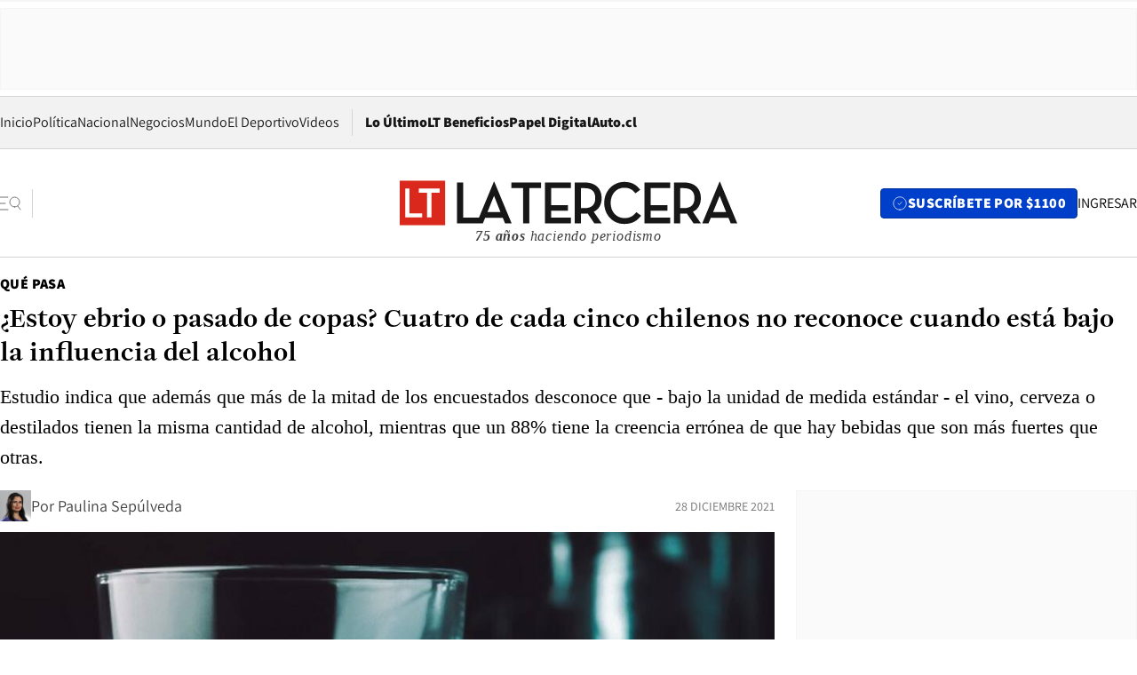

--- FILE ---
content_type: text/html; charset=utf-8
request_url: https://www.latercera.com/que-pasa/noticia/estoy-ebrio-o-pasado-de-copas-cuatro-de-cada-cinco-chilenos-no-reconoce-cuando-esta-bajo-la-influencia-del-alcohol/PEAZ5YSM5JGXXOQNTQV57Q6U5U/
body_size: 85243
content:
<!DOCTYPE html><html lang="es"><head><meta charSet="UTF-8"/><meta name="viewport" content="width=device-width, initial-scale=1"/><title>¿Estoy ebrio o pasado de copas? Cuatro de cada cinco chilenos no reconoce cuando está bajo la influencia del alcohol - La Tercera</title><meta name="robots" content="index, follow, max-image-preview:large"/><meta property="og:site_name" content="La Tercera"/><meta property="og:type" content="article"/><meta property="og:url" content="https://www.latercera.com/que-pasa/noticia/estoy-ebrio-o-pasado-de-copas-cuatro-de-cada-cinco-chilenos-no-reconoce-cuando-esta-bajo-la-influencia-del-alcohol/PEAZ5YSM5JGXXOQNTQV57Q6U5U/"/><meta name="description" content="Estudio indica que además que más de la mitad de los encuestados desconoce que - bajo la unidad de medida estándar - el vino, cerveza o destilados tienen la misma cantidad de alcohol, mientras que un 88% tiene la creencia errónea de que hay bebidas que son más fuertes que otras."/><meta property="og:description" content="Estudio indica que además que más de la mitad de los encuestados desconoce que - bajo la unidad de medida estándar - el vino, cerveza o destilados tienen la misma cantidad de alcohol, mientras que un 88% tiene la creencia errónea de que hay bebidas que son más fuertes que otras."/><meta name="twitter:description" content="Estudio indica que además que más de la mitad de los encuestados desconoce que - bajo la unidad de medida estándar - el vino, cerveza o destilados tienen la misma cantidad de alcohol, mientras que un 88% tiene la creencia errónea de que hay bebidas que son más fuertes que otras."/><meta property="og:title" content="¿Estoy ebrio o pasado de copas? Cuatro de cada cinco chilenos no reconoce cuando está bajo la influencia del alcohol - La Tercera"/><meta name="twitter:title" content="¿Estoy ebrio o pasado de copas? Cuatro de cada cinco chilenos no reconoce cuando está bajo la influencia del alcohol - La Tercera"/><meta name="author" content="Paulina Sepúlveda"/><meta property="article:author" content="Paulina Sepúlveda"/><meta property="article:section" content="Qué Pasa"/><meta name="keywords" content="Salud, Alcohol, Consumo de alcohol, Ceverza, Vino, Pisco, Ebrio, Licor, Aprocor, Ingesta, Alcohólico, Ebrio, Influencia, Curado, Fin de año, Investigación, Sondeo, Encuesta, Beber, Tomar"/><meta property="og:see_also" content="https://www.latercera.com/que-pasa"/><meta property="og:updated_time" content="2021-12-28T19:24:42.035Z"/><meta property="article:modified_time" content="2021-12-28T19:24:42.035Z"/><meta property="article:published_time" content="2021-12-28T13:15:48.298Z"/><meta property="og:image" content="https://www.latercera.com/resizer/v2/FXAG7BSZQREYDEDIG66NEG5IBU.jpg?auth=122879a09b3621973ebc402dd15d80dde8748df1f66734dff81f09510a2bb08a&amp;height=630&amp;width=1200&amp;smart=true"/><meta name="twitter:image" content="https://www.latercera.com/resizer/v2/FXAG7BSZQREYDEDIG66NEG5IBU.jpg?auth=122879a09b3621973ebc402dd15d80dde8748df1f66734dff81f09510a2bb08a&amp;height=630&amp;width=1200&amp;smart=true"/><meta property="og:image:alt" content="d"/><meta name="twitter:image:alt" content="d"/><meta property="og:image:width" content="1200"/><meta property="og:image:height" content="630"/><meta name="twitter:card" content="summary_large_image"/><meta name="twitter:site" content="@latercera"/><link rel="canonical" href="https://www.latercera.com/que-pasa/noticia/estoy-ebrio-o-pasado-de-copas-cuatro-de-cada-cinco-chilenos-no-reconoce-cuando-esta-bajo-la-influencia-del-alcohol/PEAZ5YSM5JGXXOQNTQV57Q6U5U/"/><link rel="icon" type="image/x-icon" href="/pf/resources/favicon/la-tercera/favicon.ico?d=1085&amp;mxId=00000000"/><link as="font" crossorigin="" fetchpriority="high" href="/pf/resources/fonts/JolyHeadline-Bold.woff2?d=1085&amp;mxId=00000000" rel="preload" type="font/woff2"/><link as="font" crossorigin="" fetchpriority="high" href="/pf/resources/fonts/Assistant-ExtraBold.woff2?d=1085&amp;mxId=00000000" rel="preload" type="font/woff2"/><link as="font" crossorigin="" fetchpriority="high" href="/pf/resources/fonts/Assistant-Regular.woff2?d=1085&amp;mxId=00000000" rel="preload" type="font/woff2"/><link rel="preload" href="/pf/resources/styles/la-tercera/css/article.css?d=1085&amp;mxId=00000000" as="style"/><link rel="stylesheet" href="/pf/resources/styles/la-tercera/css/article.css?d=1085&amp;mxId=00000000" media="screen"/><link rel="preload" href="https://www.latercera.com/resizer/v2/FXAG7BSZQREYDEDIG66NEG5IBU.jpg?auth=122879a09b3621973ebc402dd15d80dde8748df1f66734dff81f09510a2bb08a&amp;smart=true&amp;width=375&amp;height=211&amp;quality=70" as="image" media="(max-width: 375px)"/><link rel="preload" href="https://www.latercera.com/resizer/v2/FXAG7BSZQREYDEDIG66NEG5IBU.jpg?auth=122879a09b3621973ebc402dd15d80dde8748df1f66734dff81f09510a2bb08a&amp;smart=true&amp;width=450&amp;height=253&amp;quality=70" as="image" media="(min-width: 376px) (max-width: 450px)"/><link rel="preload" href="https://www.latercera.com/resizer/v2/FXAG7BSZQREYDEDIG66NEG5IBU.jpg?auth=122879a09b3621973ebc402dd15d80dde8748df1f66734dff81f09510a2bb08a&amp;smart=true&amp;width=600&amp;height=338&amp;quality=70" as="image" media="(min-width: 451px) (max-width: 600px)"/><link rel="preload" href="https://www.latercera.com/resizer/v2/FXAG7BSZQREYDEDIG66NEG5IBU.jpg?auth=122879a09b3621973ebc402dd15d80dde8748df1f66734dff81f09510a2bb08a&amp;smart=true&amp;width=990&amp;height=557&amp;quality=70" as="image" media="(min-width: 1024px) (max-width: 1365px)"/><link rel="preload" href="https://www.latercera.com/resizer/v2/FXAG7BSZQREYDEDIG66NEG5IBU.jpg?auth=122879a09b3621973ebc402dd15d80dde8748df1f66734dff81f09510a2bb08a&amp;smart=true&amp;width=800&amp;height=450&amp;quality=70" as="image" media="(min-width: 1366px)"/><link rel="amphtml" href="https://www.latercera.com/que-pasa/noticia/estoy-ebrio-o-pasado-de-copas-cuatro-de-cada-cinco-chilenos-no-reconoce-cuando-esta-bajo-la-influencia-del-alcohol/PEAZ5YSM5JGXXOQNTQV57Q6U5U/?outputType=base-amp-type"/><script type="application/ld+json">{"@type":"NewsArticle","@context":"https://schema.org","articleBody":"La cultura etílica o de consumo de alcohol, es decir, el conocimiento sobre qué implica su consumo hasta los riesgos que conlleva; diversos estudios muestran que cuando es información relevante, culturalmente consciente y basada en evidencia, permite tomar decisiones que reduzcan las consecuencias dañinas tanto para el bienestar personal como colectivo. Saber, por ejemplo, cuánto es el consumo que determina el estado de estar “bajo la influencia del alcohol”, puede marcar la diferencia entre la vida y la muerte para una persona que maneja luego de beber alcohol. Y no solo para ella. También puede ser un riesgo para otros que nada tuvieron que ver con ese consumo: En Chile, según datos del Servicio Nacional para la Prevención y Rehabilitación del Consumo de Drogas y Alcohol (SENDA), una de cada 10 muertes es atribuible al consumo de alcohol. ¿Qué nivel presenta esa cultura en el país? Esa fue la pregunta que se planteó responder la Asociación Pro Consumo Responsable de Bebidas con Alcohol (Aprocor), con el primer estudio de educación de consumo de alcohol, Radiografía del Consumo Responsable de Alcohol: Percepciones y Creencias. El sondeo revela que un alto porcentaje de personas no manejan apropiadamente el concepto de estar “bajo la influencia del alcohol”, tal como lo indica la ley. Cuando se les consultó ¿con cuántos gramos de alcohol por litro de sangre se conduce “Bajo la Influencia del Alcohol”?, sólo un 22%, es decir dos de cada 10 personas, pudo contestar de manera correcta la cantidad de gramos de alcohol por litro de sangre (entre 0,31 y 0,79) definidos en la Ley Tolerancia Cero, el resto de los encuestados no manejaba la cifra o respondió con una medida mayor. Un 35% señalo que correspondía a entre 0,8 y 1,1 gramos de alcohol por litro de sangre. Entre 0,15 y 0,30 gramos de alcohol por litro de sangre, lo indicó el 30%. Y, 1,2 o más gramos de alcohol por litro de sangre, fue señalado por el 13%. En esa radiografía al conocimiento de las y los chilenos entorno al consumo de bebidas con alcohol, revela mitos y realidades. Realizada en diciembre a hombre y mujeres mayores de 18 años de todo el país y de todos los estratos socioeconómicos, reveló una moderada “cultura etílica”, dice el reporte “pero una evidente falta de educación o información en algunos aspectos clave donde los chilenos demuestran importantes creencias erróneas en torno al consumo de bebidas con alcohol y también sobre sus riesgos”. Uno de los resultados que el sondeo destaca es el desconocimiento que existe sobre la relación de cantidad de alcohol en cada producto. Ante la pregunta: ¿Cuál de estas bebidas contiene más alcohol?, un 76% de los encuestados, cree que la cerveza, vinos y destilados tienen diferentes cantidades de alcohol. Juan Pablo Solís de Ovando Lavín, presidente de Aprocor, aclara que todas estas bebidas – bajo la unidad de medida estándar internacional - tienen la misma cantidad de gramos de alcohol (14 gramos) en sus medidas estándar de 355 ml de cerveza de 5°, equivalente a una lata, una copa con 150 ml de vino tinto de 12° o 45 ml de un espirituoso o destilado, lo que equivale a una ingesta calórica de 98 calorías. ¿Cuánto tiempo debe pasar para que una persona esté en condiciones de conducir un vehículo después de beber alcohol? En esa pregunta, el 76% reconoce que no hay tiempo estándar, es decir, que es mejor no conducir si se bebe. En tanto, un 14% dice que deben pasar 3 horas Este primer estudio de educación de consumo de bebidas con alcohol reafirma que es necesario seguir implementando campañas y estrategias que entreguen más y mejor información a los chilenos para que tengan un consumo responsable, indica Solís de Ovando: “Hay que enfocarse en recalcar que los menores de edad no deben tener acceso a estos productos, que el alcohol es alcohol, sin importar el tipo de bebida y que los conductores y embarazadas no deben consumir ni una gota de alcohol, por lo cual la educación en la casa y los colegios es fundamental”. Entre los aspectos positivos el sondeo revela que el 71% de los jóvenes entre 18 y 24 años conoce los aspectos que establece la Ley 20.770 conocida como Ley Emilia en cuanto a las penas de cárcel a los conductores en estado de ebriedad que generen lesiones gravísimas o muerte. Lo mismo ocurre con la afirmación: “para obtener la licencia de conducir, las personas no deberían tener antecedentes de consumo irresponsable de alcohol, como haber sido detenido por consumo en la vía pública, por ejemplo”. Un 78% de los encuestados piensan que debería ser requisito. El desconocimiento va acompañado también de ideas equivocadas sobre su consumo. Una de ellas es que los diferentes tipos de bebidas con alcohol son más fuertes que otras: Un 88% cree que es así. “Eso es un error, ya que el ron, el whisky, el pisco o las bebidas destiladas tienen el mismo alcohol y la misma cantidad de etanol por medida estándar al de una cerveza o un vino”, explica Solís de Ovando Otro aspecto que destaca la encuesta, es por ejemplo, que ante la afirmación de que “los menores de 18 años deberían probar un poco de alcohol, para que aprendan”, un 46% señala estar de acuerdo, “algo que es totalmente perjudicial para el desarrollo mental y físico de los adolescentes”, señala el reporte. Además, un 32% cree que tomar café cargado atenúa los efectos del alcohol en el cuerpo. Y un 40% cree que el alcohol influye en el combate al frío. Uno de cada de 10 chilenos piensa que las embarazadas pueden tomar y un 26% cree que está bien que menores de edad puedan ingresar a lugares como discotecas o bares donde se expenden bebidas con alcohol o desconocen la restricción estipulada en la reciente modificación a la Ley de Alcoholes N°21.363. Muchos de los resultados dan cuenta que existen muchas ideas erradas con respecto al consumo de alcohol. ¿Sirve educar al respecto? Carlos Ibáñez jefe de la Unidad de Adicciones Clínica Psiquiátrica Universitaria de la Universidad de Chile es tajante al señalar que enfocarse solo en si las personas conocen que el alcohol puede ser dañino o educar sobre el consumo “francamente no sirve para nada”. Lo que sirve, añade son “las medidas importantes, las que promueve la Organización Mundial de la Salud (OMS) orientadas al tema de los precios, a limitar el acceso físico y la fiscalización”. Se trata de un tema que debe abordarse con urgencia. Y eso responde, dice Ibáñez a que actualmente, entre otros efectos, el 13% de las muertes en Chile se atribuyen a esa causa. “Significa que más de una de cada 10 muertes son evitables y son producto del alcohol. Esto significa que las medidas para disminuir los daños del alcohol deberían ser una urgencia, una urgencia a nivel de políticas públicas”, resalta. En Chile existe un consumo problemático de alcohol. Es lo que indicó la última Encuesta Nacional de Salud (2016-2017) realizada por el Ministerio de Salud, que establece que una de cada 10 personas presenta consumo de riesgo de alcohol (11,7%), con mayor prevalencia en adolescentes y adultos jóvenes (entre 15 y 29 años) de 12,2% y 18,8%, respectivamente. Un consumo que puede implicar consecuencias sociales y para su salud. Esto no solo porque pueden llegar a convertirse en trastornos, sino porque está directamente relacionado a patrones o formas de consumo asociados a discapacidad y mortalidad. En 2018, un estudio realizado por la Universidad Católica y SENDA, estimó el costo económico atribuible al consumo abusivo de alcohol en Chile en 1.5 billones de pesos anuales. Además, indicó que son 37 personas (13.260 al año) las que fallecen diariamente por causas relacionadas al consumo abusivo de alcohol (año 2014). El inicio de la ingesta parte principalmente entre amigos y familia. En el sondeo al consultar: ¿cómo describirías el contexto en que tomaste tu primera bebida con alcohol?, el 55,9% indica que fue en compañía con amigos, 43,8% en compañía de familiares y 23,7% en una fiesta, celebración o carrete. Del mismo modo en que se han realizado cambios promovidos por políticas, como en el caso del tabaco, y funcionan, Ibáñez resalta que la OMS señala que entre las medidas está el aumentar los precios, reducir los puntos de venta y los horarios de venta, disminuir el acceso económico y físico al alcohol, y restringir todo lo posible la publicidad. “Esas medidas son las más estudiadas, las que más impactan y las que más vidas salvan”, puntualiza. La OMS a través de la iniciativa Safer, apunta a: Fortalecer las restricciones a la disponibilidad de alcohol; avanzar y hacer cumplir las medidas contra la conducción bajo los efectos del alcohol; facilitar el acceso a la detección, intervenciones breves y tratamiento; hacer cumplir las prohibiciones y restricciones integrales a la publicidad, patrocinio y promoción del alcohol; y elevar los precios del alcohol a través de impuestos selectivos al consumo y políticas de precios. El 91% de las personas consultadas en el sondeo reconoce estar de acuerdo con que los padres deben educar a sus hijos sobre consumo responsable de alcohol, para que aprendan a controlar el consumo fuera de su hogar. El 83%, en tanto, indica que la responsabilidad por prevenir el abuso del consumo de alcohol es principalmente de los cuidados y consejos de la familia. La familia es un aspecto importante, señala Ibáñez. Ayuda, sin duda, que los padres no se embriagen, que no faciliten el acceso a sus hijos y que diversión no necesariamente esté relacionada con el alcohol, “todo eso es positivo”, dice. Sin embargo, agrega, el educar en el consumo responsable, no es lo único. “Lo que hay que buscar son las medidas restrictivas, las que realmente impactan, las otras son ´fuego artificial´. Esa es la verdad. Acá hay un tema bien de fondo, lo ideal para la salud pública es que las personas no consuman alcohol. La industria habla del consumo responsable, y se lavan las manos con quienes no beben responsablemente, pero lo que se debe apuntar es que la gente no beba y si lo hace que lo hagan lo menos posible”. Además, culturalmente en el país el alcohol está muy incorporado a las rutinas, a la celebración. “Lo que se promove no es que la gente no beba nada, sino que sea más caro, difícilmente accesible a menores de edad, generar más barreras económicas y de tiempo para acceder al alcohol. Lo más grueso pasa con las botillerías que abren de madrugada cuando las personas salen a comprar de noche, muy tarde, si no hay horario de venta la persona se queda en su casa y disminuyen los accidentes, la violencia. Eso está muy estudiado y es positivo para las comunidades”. “De qué sirve si se educa a los niños desde el colegio, pero la camiseta del equipo que le gusta hay cerveza. Eso realmente no sirve. No sirve la educacion si no tiene contexto. Hay que generar cambios en la estructura, en el sistema, hay que modificar el ambiente. Pero está muy normalizado el consumo del alcohol. Se piensa que mientras más chico es bueno o que aprenda a tomar en la casa, se generan muchas malas practicas por mitos”, concluye Ibáñez.","articleSection":"Qué Pasa","author":[{"@type":"Person","name":"Paulina Sepúlveda","url":"https://www.latercera.com/autor/paulina-sepulveda","image":[{"@type":"ImageObject","height":300,"width":300,"url":"https://www.latercera.com/resizer/v2/https%3A%2F%2Fs3.amazonaws.com%2Farc-authors%2Fcopesa%2Fa1c6d5b3-a0ae-4ac0-b529-a5b2671d296d.png?auth=ad3b6a71d8004362419adfec937705638d1bc5057df66b85ab394cf169979b08&height=300&width=300&smart=true"},{"@type":"ImageObject","height":600,"width":600,"url":"https://www.latercera.com/resizer/v2/https%3A%2F%2Fs3.amazonaws.com%2Farc-authors%2Fcopesa%2Fa1c6d5b3-a0ae-4ac0-b529-a5b2671d296d.png?auth=ad3b6a71d8004362419adfec937705638d1bc5057df66b85ab394cf169979b08&height=600&width=600&smart=true"}]}],"dateCreated":"2021-12-27T18:36:58.151Z","dateModified":"2021-12-28T19:24:42.035Z","datePublished":"2021-12-28T13:15:48.298Z","description":"Estudio indica que además que más de la mitad de los encuestados desconoce que - bajo la unidad de medida estándar - el vino, cerveza o destilados tienen la misma cantidad de alcohol, mientras que un 88% tiene la creencia errónea de que hay bebidas que son más fuertes que otras.","headline":"¿Estoy ebrio o pasado de copas? Cuatro de cada cinco chilenos no reconoce cuando está bajo la influencia del alcohol ","image":[{"@type":"ImageObject","width":375,"url":"https://www.latercera.com/resizer/v2/FXAG7BSZQREYDEDIG66NEG5IBU.jpg?auth=122879a09b3621973ebc402dd15d80dde8748df1f66734dff81f09510a2bb08a&width=375&smart=true","description":"d"},{"@type":"ImageObject","width":450,"url":"https://www.latercera.com/resizer/v2/FXAG7BSZQREYDEDIG66NEG5IBU.jpg?auth=122879a09b3621973ebc402dd15d80dde8748df1f66734dff81f09510a2bb08a&width=450&smart=true","description":"d"},{"@type":"ImageObject","width":600,"url":"https://www.latercera.com/resizer/v2/FXAG7BSZQREYDEDIG66NEG5IBU.jpg?auth=122879a09b3621973ebc402dd15d80dde8748df1f66734dff81f09510a2bb08a&width=600&smart=true","description":"d"},{"@type":"ImageObject","width":768,"url":"https://www.latercera.com/resizer/v2/FXAG7BSZQREYDEDIG66NEG5IBU.jpg?auth=122879a09b3621973ebc402dd15d80dde8748df1f66734dff81f09510a2bb08a&width=768&smart=true","description":"d"},{"@type":"ImageObject","width":990,"url":"https://www.latercera.com/resizer/v2/FXAG7BSZQREYDEDIG66NEG5IBU.jpg?auth=122879a09b3621973ebc402dd15d80dde8748df1f66734dff81f09510a2bb08a&width=990&smart=true","description":"d"},{"@type":"ImageObject","width":800,"url":"https://www.latercera.com/resizer/v2/FXAG7BSZQREYDEDIG66NEG5IBU.jpg?auth=122879a09b3621973ebc402dd15d80dde8748df1f66734dff81f09510a2bb08a&width=800&smart=true","description":"d"},{"@type":"ImageObject","width":1200,"url":"https://www.latercera.com/resizer/v2/FXAG7BSZQREYDEDIG66NEG5IBU.jpg?auth=122879a09b3621973ebc402dd15d80dde8748df1f66734dff81f09510a2bb08a&width=1200&smart=true","description":"d"},{"@type":"ImageObject","width":375,"height":281,"url":"https://www.latercera.com/resizer/v2/DVIRGZ6OD5GCZLNBDUWAZABP2U.jpg?auth=c59e0c06a8d9455280ee6c326b0015bb042401817592cd09c5b7504bafe8b303&height=281&width=375&smart=true"},{"@type":"ImageObject","width":450,"height":338,"url":"https://www.latercera.com/resizer/v2/DVIRGZ6OD5GCZLNBDUWAZABP2U.jpg?auth=c59e0c06a8d9455280ee6c326b0015bb042401817592cd09c5b7504bafe8b303&height=338&width=450&smart=true"},{"@type":"ImageObject","width":600,"height":450,"url":"https://www.latercera.com/resizer/v2/DVIRGZ6OD5GCZLNBDUWAZABP2U.jpg?auth=c59e0c06a8d9455280ee6c326b0015bb042401817592cd09c5b7504bafe8b303&height=450&width=600&smart=true"},{"@type":"ImageObject","width":768,"height":576,"url":"https://www.latercera.com/resizer/v2/DVIRGZ6OD5GCZLNBDUWAZABP2U.jpg?auth=c59e0c06a8d9455280ee6c326b0015bb042401817592cd09c5b7504bafe8b303&height=576&width=768&smart=true"},{"@type":"ImageObject","width":990,"height":743,"url":"https://www.latercera.com/resizer/v2/DVIRGZ6OD5GCZLNBDUWAZABP2U.jpg?auth=c59e0c06a8d9455280ee6c326b0015bb042401817592cd09c5b7504bafe8b303&height=743&width=990&smart=true"},{"@type":"ImageObject","width":800,"height":600,"url":"https://www.latercera.com/resizer/v2/DVIRGZ6OD5GCZLNBDUWAZABP2U.jpg?auth=c59e0c06a8d9455280ee6c326b0015bb042401817592cd09c5b7504bafe8b303&height=600&width=800&smart=true"},{"@type":"ImageObject","width":1200,"height":900,"url":"https://www.latercera.com/resizer/v2/DVIRGZ6OD5GCZLNBDUWAZABP2U.jpg?auth=c59e0c06a8d9455280ee6c326b0015bb042401817592cd09c5b7504bafe8b303&height=900&width=1200&smart=true"},{"@type":"ImageObject","width":375,"height":254,"url":"https://www.latercera.com/resizer/v2/6MIWDEH5CJBAFPY7D52HPJ6HGQ.jpg?auth=f9daac0c6ddd1f2ce1d2219a3980bafcdf7d20b4e21df1fd5693c3d927c90b0f&height=254&width=375&smart=true"},{"@type":"ImageObject","width":450,"height":305,"url":"https://www.latercera.com/resizer/v2/6MIWDEH5CJBAFPY7D52HPJ6HGQ.jpg?auth=f9daac0c6ddd1f2ce1d2219a3980bafcdf7d20b4e21df1fd5693c3d927c90b0f&height=305&width=450&smart=true"},{"@type":"ImageObject","width":600,"height":407,"url":"https://www.latercera.com/resizer/v2/6MIWDEH5CJBAFPY7D52HPJ6HGQ.jpg?auth=f9daac0c6ddd1f2ce1d2219a3980bafcdf7d20b4e21df1fd5693c3d927c90b0f&height=407&width=600&smart=true"},{"@type":"ImageObject","width":768,"height":521,"url":"https://www.latercera.com/resizer/v2/6MIWDEH5CJBAFPY7D52HPJ6HGQ.jpg?auth=f9daac0c6ddd1f2ce1d2219a3980bafcdf7d20b4e21df1fd5693c3d927c90b0f&height=521&width=768&smart=true"},{"@type":"ImageObject","width":990,"height":671,"url":"https://www.latercera.com/resizer/v2/6MIWDEH5CJBAFPY7D52HPJ6HGQ.jpg?auth=f9daac0c6ddd1f2ce1d2219a3980bafcdf7d20b4e21df1fd5693c3d927c90b0f&height=671&width=990&smart=true"},{"@type":"ImageObject","width":800,"height":542,"url":"https://www.latercera.com/resizer/v2/6MIWDEH5CJBAFPY7D52HPJ6HGQ.jpg?auth=f9daac0c6ddd1f2ce1d2219a3980bafcdf7d20b4e21df1fd5693c3d927c90b0f&height=542&width=800&smart=true"},{"@type":"ImageObject","width":1200,"height":813,"url":"https://www.latercera.com/resizer/v2/6MIWDEH5CJBAFPY7D52HPJ6HGQ.jpg?auth=f9daac0c6ddd1f2ce1d2219a3980bafcdf7d20b4e21df1fd5693c3d927c90b0f&height=813&width=1200&smart=true"},{"@type":"ImageObject","width":375,"height":287,"url":"https://www.latercera.com/resizer/v2/JYBTOJZJ75GK5OKHC6YG6TM4UM.jpg?auth=b0bcc3e058b0cc143a85b26450652675fc9c24df0267da5379c6ef75c152bb31&height=287&width=375&smart=true","description":"café"},{"@type":"ImageObject","width":450,"height":345,"url":"https://www.latercera.com/resizer/v2/JYBTOJZJ75GK5OKHC6YG6TM4UM.jpg?auth=b0bcc3e058b0cc143a85b26450652675fc9c24df0267da5379c6ef75c152bb31&height=345&width=450&smart=true","description":"café"},{"@type":"ImageObject","width":600,"height":460,"url":"https://www.latercera.com/resizer/v2/JYBTOJZJ75GK5OKHC6YG6TM4UM.jpg?auth=b0bcc3e058b0cc143a85b26450652675fc9c24df0267da5379c6ef75c152bb31&height=460&width=600&smart=true","description":"café"},{"@type":"ImageObject","width":768,"height":588,"url":"https://www.latercera.com/resizer/v2/JYBTOJZJ75GK5OKHC6YG6TM4UM.jpg?auth=b0bcc3e058b0cc143a85b26450652675fc9c24df0267da5379c6ef75c152bb31&height=588&width=768&smart=true","description":"café"},{"@type":"ImageObject","width":990,"height":758,"url":"https://www.latercera.com/resizer/v2/JYBTOJZJ75GK5OKHC6YG6TM4UM.jpg?auth=b0bcc3e058b0cc143a85b26450652675fc9c24df0267da5379c6ef75c152bb31&height=758&width=990&smart=true","description":"café"},{"@type":"ImageObject","width":800,"height":613,"url":"https://www.latercera.com/resizer/v2/JYBTOJZJ75GK5OKHC6YG6TM4UM.jpg?auth=b0bcc3e058b0cc143a85b26450652675fc9c24df0267da5379c6ef75c152bb31&height=613&width=800&smart=true","description":"café"},{"@type":"ImageObject","width":1200,"height":919,"url":"https://www.latercera.com/resizer/v2/JYBTOJZJ75GK5OKHC6YG6TM4UM.jpg?auth=b0bcc3e058b0cc143a85b26450652675fc9c24df0267da5379c6ef75c152bb31&height=919&width=1200&smart=true","description":"café"},{"@type":"ImageObject","width":375,"height":176,"url":"https://www.latercera.com/resizer/v2/MKEFXAPNWFHQBF2W6T6H7YSNYQ.jpg?auth=2de4e2cf7fa90628207001bd9687b8980d0f6779ac28c2ec7dd5a5491bdd0835&height=176&width=375&smart=true"},{"@type":"ImageObject","width":450,"height":211,"url":"https://www.latercera.com/resizer/v2/MKEFXAPNWFHQBF2W6T6H7YSNYQ.jpg?auth=2de4e2cf7fa90628207001bd9687b8980d0f6779ac28c2ec7dd5a5491bdd0835&height=211&width=450&smart=true"},{"@type":"ImageObject","width":600,"height":282,"url":"https://www.latercera.com/resizer/v2/MKEFXAPNWFHQBF2W6T6H7YSNYQ.jpg?auth=2de4e2cf7fa90628207001bd9687b8980d0f6779ac28c2ec7dd5a5491bdd0835&height=282&width=600&smart=true"},{"@type":"ImageObject","width":768,"height":361,"url":"https://www.latercera.com/resizer/v2/MKEFXAPNWFHQBF2W6T6H7YSNYQ.jpg?auth=2de4e2cf7fa90628207001bd9687b8980d0f6779ac28c2ec7dd5a5491bdd0835&height=361&width=768&smart=true"},{"@type":"ImageObject","width":990,"height":465,"url":"https://www.latercera.com/resizer/v2/MKEFXAPNWFHQBF2W6T6H7YSNYQ.jpg?auth=2de4e2cf7fa90628207001bd9687b8980d0f6779ac28c2ec7dd5a5491bdd0835&height=465&width=990&smart=true"},{"@type":"ImageObject","width":800,"height":376,"url":"https://www.latercera.com/resizer/v2/MKEFXAPNWFHQBF2W6T6H7YSNYQ.jpg?auth=2de4e2cf7fa90628207001bd9687b8980d0f6779ac28c2ec7dd5a5491bdd0835&height=376&width=800&smart=true"},{"@type":"ImageObject","width":1200,"height":563,"url":"https://www.latercera.com/resizer/v2/MKEFXAPNWFHQBF2W6T6H7YSNYQ.jpg?auth=2de4e2cf7fa90628207001bd9687b8980d0f6779ac28c2ec7dd5a5491bdd0835&height=563&width=1200&smart=true"}],"keywords":["Salud","Alcohol","Consumo de alcohol","Ceverza","Vino","Pisco","Ebrio","Licor","Aprocor","Ingesta","Alcohólico","Ebrio","Influencia","Curado","Fin de año","Investigación","Sondeo","Encuesta","Beber","Tomar"],"mainEntity":{"@type":"ItemList","itemListElement":[{"@type":"ListItem","position":0,"item":{"@type":"WebPage","@id":"https://www.latercera.com/etiqueta/salud/","name":"Salud"}},{"@type":"ListItem","position":1,"item":{"@type":"WebPage","@id":"https://www.latercera.com/etiqueta/alcohol/","name":"Alcohol"}},{"@type":"ListItem","position":2,"item":{"@type":"WebPage","@id":"https://www.latercera.com/etiqueta/consumo-de-alcohol/","name":"Consumo de alcohol"}},{"@type":"ListItem","position":3,"item":{"@type":"WebPage","@id":"https://www.latercera.com/etiqueta/ceverza/","name":"Ceverza"}},{"@type":"ListItem","position":4,"item":{"@type":"WebPage","@id":"https://www.latercera.com/etiqueta/vino/","name":"Vino"}},{"@type":"ListItem","position":5,"item":{"@type":"WebPage","@id":"https://www.latercera.com/etiqueta/pisco/","name":"Pisco"}},{"@type":"ListItem","position":6,"item":{"@type":"WebPage","@id":"https://www.latercera.com/etiqueta/ebrio/","name":"Ebrio"}},{"@type":"ListItem","position":7,"item":{"@type":"WebPage","@id":"https://www.latercera.com/etiqueta/licor/","name":"Licor"}},{"@type":"ListItem","position":8,"item":{"@type":"WebPage","@id":"https://www.latercera.com/etiqueta/aprocor/","name":"Aprocor"}},{"@type":"ListItem","position":9,"item":{"@type":"WebPage","@id":"https://www.latercera.com/etiqueta/ingesta/","name":"Ingesta"}},{"@type":"ListItem","position":10,"item":{"@type":"WebPage","@id":"https://www.latercera.com/etiqueta/alcoholico/","name":"Alcohólico"}},{"@type":"ListItem","position":11,"item":{"@type":"WebPage","@id":"https://www.latercera.com/etiqueta/ebrio/","name":"Ebrio"}},{"@type":"ListItem","position":12,"item":{"@type":"WebPage","@id":"https://www.latercera.com/etiqueta/influencia/","name":"Influencia"}},{"@type":"ListItem","position":13,"item":{"@type":"WebPage","@id":"https://www.latercera.com/etiqueta/curado/","name":"Curado"}},{"@type":"ListItem","position":14,"item":{"@type":"WebPage","@id":"https://www.latercera.com/etiqueta/fin-de-ano/","name":"Fin de año"}},{"@type":"ListItem","position":15,"item":{"@type":"WebPage","@id":"https://www.latercera.com/etiqueta/investigacion/","name":"Investigación"}},{"@type":"ListItem","position":16,"item":{"@type":"WebPage","@id":"https://www.latercera.com/etiqueta/sondeo/","name":"Sondeo"}},{"@type":"ListItem","position":17,"item":{"@type":"WebPage","@id":"https://www.latercera.com/etiqueta/encuesta/","name":"Encuesta"}},{"@type":"ListItem","position":18,"item":{"@type":"WebPage","@id":"https://www.latercera.com/etiqueta/beber/","name":"Beber"}},{"@type":"ListItem","position":19,"item":{"@type":"WebPage","@id":"https://www.latercera.com/etiqueta/tomar/","name":"Tomar"}}]},"mainEntityOfPage":{"@type":"WebPage","@id":"https://www.latercera.com/que-pasa/noticia/estoy-ebrio-o-pasado-de-copas-cuatro-de-cada-cinco-chilenos-no-reconoce-cuando-esta-bajo-la-influencia-del-alcohol/PEAZ5YSM5JGXXOQNTQV57Q6U5U/"},"publisher":{"@type":"Organization","name":"La Tercera","url":"https://www.latercera.com/","logo":{"@type":"ImageObject","url":"https://www.latercera.com/resizer/iZiSxC1F0QnCJrbYAVDHcpm1csU=/arc-anglerfish-arc2-prod-copesa/public/OMY53THTHFDXZHC46CCUJ3XFWE.png","height":50,"width":400},"sameAs":["https://www.facebook.com/laterceracom","https://www.instagram.com/laterceracom/","https://www.tiktok.com/@latercera","https://twitter.com/latercera","https://www.youtube.com/user/latercera"]}}</script><script type="application/ld+json">{"@type":"BreadcrumbList","@context":"https://schema.org","itemListElement":[{"@type":"ListItem","position":1,"item":{"@id":"https://www.latercera.com","name":"La Tercera"}},{"@type":"ListItem","position":2,"item":{"@id":"https://www.latercera.com/que-pasa/","name":"Qué Pasa"}},{"@type":"ListItem","position":3,"item":{"@id":"https://www.latercera.com/que-pasa/noticia/estoy-ebrio-o-pasado-de-copas-cuatro-de-cada-cinco-chilenos-no-reconoce-cuando-esta-bajo-la-influencia-del-alcohol/PEAZ5YSM5JGXXOQNTQV57Q6U5U/","name":"¿Estoy ebrio o pasado de copas? Cuatro de cada cinco chilenos no reconoce cuando está bajo la influencia del alcohol "}}]}</script><script type="application/ld+json">{"@type":"NewsMediaOrganization","@context":"https://schema.org","description":"Noticias de última hora de Chile, América Latina y el mundo. Contenidos exclusivos de política, internacional, economía, opinión, cultura, espectáculos y tendencias. Novedades de la actualidad local y contenidos interactivos de La Tercera.","email":"contacto@grupocopesa.com","ethicsPolicy":"https://canaldenuncias.grupocopesa.cl/gobierno-corporativo/view.php?file=CodigoEtica.pdf","logo":{"@type":"ImageObject","url":"https://www.latercera.com/resizer/iZiSxC1F0QnCJrbYAVDHcpm1csU=/arc-anglerfish-arc2-prod-copesa/public/OMY53THTHFDXZHC46CCUJ3XFWE.png","height":50,"width":400},"name":"La Tercera","publishingPrinciples":"https://canaldenuncias.grupocopesa.cl/gobierno-corporativo/view.php?file=CodigoEtica.pdf","sameAs":["https://www.facebook.com/laterceracom","https://www.instagram.com/laterceracom/","https://www.tiktok.com/@latercera","https://twitter.com/latercera","https://www.youtube.com/user/latercera"],"url":"https://www.latercera.com","address":{"@type":"PostalAddress","contactType":"contacto@grupocopesa.com","streetAddress":" Av. Apoquindo 4660, Las Condes","addressLocality":"Santiago","addressRegion":"Metropolitana","postalCode":"7560969","addressCountry":"CL"}}</script><script type="application/ld+json">{"@type":"WebSite","@context":"https://schema.org","url":"https://www.latercera.com","potentialAction":{"@type":"SearchAction","target":"https://www.latercera.com/search/?q={search_term_string}","query-input":"required name=search_term_string"}}</script><script type="application/javascript" id="polyfill-script">if(!Array.prototype.includes||!(window.Object && window.Object.assign)||!window.Promise||!window.Symbol||!window.fetch){document.write('<script type="application/javascript" src="/pf/dist/engine/polyfill.js?d=1085&mxId=00000000" defer=""><\/script>')}</script><script id="fusion-engine-react-script" type="application/javascript" src="/pf/dist/engine/react.js?d=1085&amp;mxId=00000000" defer=""></script><script id="fusion-engine-combinations-script" type="application/javascript" src="/pf/dist/components/combinations/base-type.js?d=1085&amp;mxId=00000000" defer=""></script><script data-integration="gtm-head">
	(function(w,d,s,l,i){w[l]=w[l]||[];w[l].push({'gtm.start':
		new Date().getTime(),event:'gtm.js'});var f=d.getElementsByTagName(s)[0],
		j=d.createElement(s),dl=l!='dataLayer'?'&l='+l:'';j.async=true;j.src=
		'https://www.googletagmanager.com/gtm.js?id='+i+dl;f.parentNode.insertBefore(j,f);
		})(window,document,'script','dataLayer','GTM-T2QV7ZXP');
	</script><script defer="" data-integration="marfeel">
		!(function () {
			"use strict";
			function e(e) {
				var t = !(arguments.length > 1 && void 0 !== arguments[1]) || arguments[1],
					c = document.createElement("script");
				(c.src = e),
					t
						? (c.type = "module")
						: ((c.async = !0), (c.type = "text/javascript"), c.setAttribute("nomodule", ""));
				var n = document.getElementsByTagName("script")[0];
				n.parentNode.insertBefore(c, n);
			}
			!(function (t, c) {
				!(function (t, c, n) {
					var a, o, r;
					(n.accountId = c),
						(null !== (a = t.marfeel) && void 0 !== a) || (t.marfeel = {}),
						(null !== (o = (r = t.marfeel).cmd) && void 0 !== o) || (r.cmd = []),
						(t.marfeel.config = n);
					var i = "https://sdk.mrf.io/statics";
					e("".concat(i, "/marfeel-sdk.js?id=").concat(c), !0),
						e("".concat(i, "/marfeel-sdk.es5.js?id=").concat(c), !1);
				})(t, c, arguments.length > 2 && void 0 !== arguments[2] ? arguments[2] : {});
			})(window, 10372, {} /* Config */);
		})();</script><script defer="" type="text/javascript">
		(function() {
			function getCookie(name) {
				var cookieArray = document.cookie.split('; ');
				var cookieValue = null;
				for (var i = 0; i < cookieArray.length; i++) {
					var cookiePair = cookieArray[i].split('=');
					if (name === cookiePair[0]) {
						cookieValue = decodeURIComponent(cookiePair[1]);
						break;
					}
				}
				return cookieValue;
			}

			var isLoggedIn = window.localStorage.getItem('ltsess');
			var isPremium = getCookie('ltprm');

			if (isLoggedIn == 'true') {
				window.marfeel.cmd.push(['compass', function(compass) {
					compass.setUserType(2);
				}]);
			}
			if (isPremium != 'false' && isPremium) {
				window.marfeel.cmd.push(['compass', function(compass) {
					compass.setUserType(3);
				}]);
			}
		})();</script><script async="" data-integration="comscore" src="https://sb.scorecardresearch.com/beacon.js"></script><script defer="" data-integration="comscore">
	var _comscore = _comscore || [];
	_comscore.push({ c1: "2", c2: "6906468", options: {enableFirstPartyCookie: true,bypassUserConsentRequirementFor1PCookie: true}});
	(function() {
              var s = document.createElement("script"), el = document.getElementsByTagName("script")[0]; s.async = true;
              s.src = "https://sb.scorecardresearch.com/cs/6906468/beacon.js";
              el.parentNode.insertBefore(s, el);
            })();
	</script>
<script>(window.BOOMR_mq=window.BOOMR_mq||[]).push(["addVar",{"rua.upush":"false","rua.cpush":"true","rua.upre":"false","rua.cpre":"true","rua.uprl":"false","rua.cprl":"false","rua.cprf":"false","rua.trans":"SJ-97540fde-62e6-4a6e-8423-51c36a4574ce","rua.cook":"false","rua.ims":"false","rua.ufprl":"false","rua.cfprl":"true","rua.isuxp":"false","rua.texp":"norulematch","rua.ceh":"false","rua.ueh":"false","rua.ieh.st":"0"}]);</script>
                              <script>!function(e){var n="https://s.go-mpulse.net/boomerang/";if("False"=="True")e.BOOMR_config=e.BOOMR_config||{},e.BOOMR_config.PageParams=e.BOOMR_config.PageParams||{},e.BOOMR_config.PageParams.pci=!0,n="https://s2.go-mpulse.net/boomerang/";if(window.BOOMR_API_key="ZZ6GQ-CZGQY-PFVX5-D656L-P96M7",function(){function e(){if(!o){var e=document.createElement("script");e.id="boomr-scr-as",e.src=window.BOOMR.url,e.async=!0,i.parentNode.appendChild(e),o=!0}}function t(e){o=!0;var n,t,a,r,d=document,O=window;if(window.BOOMR.snippetMethod=e?"if":"i",t=function(e,n){var t=d.createElement("script");t.id=n||"boomr-if-as",t.src=window.BOOMR.url,BOOMR_lstart=(new Date).getTime(),e=e||d.body,e.appendChild(t)},!window.addEventListener&&window.attachEvent&&navigator.userAgent.match(/MSIE [67]\./))return window.BOOMR.snippetMethod="s",void t(i.parentNode,"boomr-async");a=document.createElement("IFRAME"),a.src="about:blank",a.title="",a.role="presentation",a.loading="eager",r=(a.frameElement||a).style,r.width=0,r.height=0,r.border=0,r.display="none",i.parentNode.appendChild(a);try{O=a.contentWindow,d=O.document.open()}catch(_){n=document.domain,a.src="javascript:var d=document.open();d.domain='"+n+"';void(0);",O=a.contentWindow,d=O.document.open()}if(n)d._boomrl=function(){this.domain=n,t()},d.write("<bo"+"dy onload='document._boomrl();'>");else if(O._boomrl=function(){t()},O.addEventListener)O.addEventListener("load",O._boomrl,!1);else if(O.attachEvent)O.attachEvent("onload",O._boomrl);d.close()}function a(e){window.BOOMR_onload=e&&e.timeStamp||(new Date).getTime()}if(!window.BOOMR||!window.BOOMR.version&&!window.BOOMR.snippetExecuted){window.BOOMR=window.BOOMR||{},window.BOOMR.snippetStart=(new Date).getTime(),window.BOOMR.snippetExecuted=!0,window.BOOMR.snippetVersion=12,window.BOOMR.url=n+"ZZ6GQ-CZGQY-PFVX5-D656L-P96M7";var i=document.currentScript||document.getElementsByTagName("script")[0],o=!1,r=document.createElement("link");if(r.relList&&"function"==typeof r.relList.supports&&r.relList.supports("preload")&&"as"in r)window.BOOMR.snippetMethod="p",r.href=window.BOOMR.url,r.rel="preload",r.as="script",r.addEventListener("load",e),r.addEventListener("error",function(){t(!0)}),setTimeout(function(){if(!o)t(!0)},3e3),BOOMR_lstart=(new Date).getTime(),i.parentNode.appendChild(r);else t(!1);if(window.addEventListener)window.addEventListener("load",a,!1);else if(window.attachEvent)window.attachEvent("onload",a)}}(),"".length>0)if(e&&"performance"in e&&e.performance&&"function"==typeof e.performance.setResourceTimingBufferSize)e.performance.setResourceTimingBufferSize();!function(){if(BOOMR=e.BOOMR||{},BOOMR.plugins=BOOMR.plugins||{},!BOOMR.plugins.AK){var n="true"=="true"?1:0,t="",a="aoarfnax2fpeq2lmq5vq-f-66b46d044-clientnsv4-s.akamaihd.net",i="false"=="true"?2:1,o={"ak.v":"39","ak.cp":"930542","ak.ai":parseInt("595896",10),"ak.ol":"0","ak.cr":8,"ak.ipv":4,"ak.proto":"h2","ak.rid":"67fb0cb0","ak.r":52356,"ak.a2":n,"ak.m":"dscr","ak.n":"ff","ak.bpcip":"3.129.18.0","ak.cport":38128,"ak.gh":"23.52.107.116","ak.quicv":"","ak.tlsv":"tls1.3","ak.0rtt":"","ak.0rtt.ed":"","ak.csrc":"-","ak.acc":"","ak.t":"1768720235","ak.ak":"hOBiQwZUYzCg5VSAfCLimQ==BUclbA8G9WQgIzbAF+z+dtcejFc9+vdlBPM3iJko6bQNcrQYHe4cn64SXhvf7hepXfvUs/cJ5i735KFUPswjQNzs7HWc7xaW7KKs8pY0O2wU/yWmkuQwQ3ygwlYCJ0oBOUo4MGRQ2FHlv0G3rAiCefdMHX6WMcb0fjuDtzlcGdrD5bxR9TQFDNKAq2ZDrYw4qqCH6SrCQCgQV2ZzIuSCMKHpyz/b6VksKx4oix7wEHxwETNQR2YlwayGI0gI1+zxdWFP9dadB8UVsUpW08uJw5h60SPEhjtc41SuKCBx4yKoTRTGzIl1j1hJyjUDbG1LOZFJetZAQhE3ji72Ry2vwDfK4hPU5JUcn3g2U3we9ntvzZgoct/AhZFkAKyKpQvUKTgaaVlgflsoNXMmyHpEsu1muEFB+usz1/JbI3NQJMw=","ak.pv":"36","ak.dpoabenc":"","ak.tf":i};if(""!==t)o["ak.ruds"]=t;var r={i:!1,av:function(n){var t="http.initiator";if(n&&(!n[t]||"spa_hard"===n[t]))o["ak.feo"]=void 0!==e.aFeoApplied?1:0,BOOMR.addVar(o)},rv:function(){var e=["ak.bpcip","ak.cport","ak.cr","ak.csrc","ak.gh","ak.ipv","ak.m","ak.n","ak.ol","ak.proto","ak.quicv","ak.tlsv","ak.0rtt","ak.0rtt.ed","ak.r","ak.acc","ak.t","ak.tf"];BOOMR.removeVar(e)}};BOOMR.plugins.AK={akVars:o,akDNSPreFetchDomain:a,init:function(){if(!r.i){var e=BOOMR.subscribe;e("before_beacon",r.av,null,null),e("onbeacon",r.rv,null,null),r.i=!0}return this},is_complete:function(){return!0}}}}()}(window);</script></head><body><div id="fusion-app"><div class="article-right-rail  "><header class="article-right-rail__header"><div class="ads-block  show  isItt  ad-background " style="--adBackgroundColor:#FAFAFA;--adBorderColor:#f5f5f5"><div class="ads-block__container" id="arcad-feature-f0fpjJ7M6D4u4ki-18845939dcf0a3"><div class="ads-block__unit-wrapper" style="max-width:800px" data-testid="ad-block-unit-wrapper"><div style="height:480"></div></div></div></div><div class="masthead"><div></div><div class="masthead__wrapper"><div class="masthead__ad" id="masthead__ad"><div class="ads-block  show    ad-background " style="--adBackgroundColor:#FAFAFA;--adBorderColor:#f5f5f5"><div class="ads-block__container" id="arcad-feature-f0f1khpdMEGE3lB-138776395e6117"><div class="ads-block__unit-wrapper m50 d90" style="max-width:970px" data-testid="ad-block-unit-wrapper"><div style="height:50"></div></div></div></div></div><nav class="masthead__nav"><ul class="masthead__nav-list"><li class="masthead__nav-list-item"><a class="base-link" href="/" target="_self">Inicio</a></li><li class="masthead__nav-list-item"><a class="base-link" href="/canal/politica/" target="_self">Política</a></li><li class="masthead__nav-list-item"><a class="base-link" href="/canal/nacional/" target="_self">Nacional</a></li><li class="masthead__nav-list-item"><a class="base-link" href="/canal/pulso/" target="_self">Negocios</a></li><li class="masthead__nav-list-item"><a class="base-link" href="/canal/mundo/" target="_self">Mundo</a></li><li class="masthead__nav-list-item"><a class="base-link" href="/canal/el-deportivo/" target="_self">El Deportivo</a></li><li class="masthead__nav-list-item"><a class="base-link" href="https://www.latercera.com/videos/" target="_self">Videos</a></li></ul><div class="masthead__nav-divider"></div><ul class="masthead__nav-list-extra"><li class="masthead__nav-list-extra-item"><a class="base-link" href="/lo-ultimo/" target="_self">Lo Último</a></li><li class="masthead__nav-list-extra-item"><a class="base-link" href="/club-la-tercera/" target="_self">LT Beneficios</a></li><li class="masthead__nav-list-extra-item"><a class="base-link" href="https://kiosco.latercera.com/library/" rel="noopener noreferrer" target="_blank">Papel Digital<span class="visually-hidden">Opens in new window</span></a></li><li class="masthead__nav-list-extra-item"><a class="base-link" href="https://www.latercera.com/auto/" target="_self">Auto.cl</a></li></ul></nav><header class="masthead__main"><input type="checkbox" id="masthead-modal-toggle" class="masthead__modal-checkbox" hidden=""/><button type="button" class="masthead__main-search" aria-label="Abrir menú lateral"><svg class="search-icon" width="24" height="24" viewBox="0 0 24 24" fill="none" xmlns="http://www.w3.org/2000/svg"><g clip-path="url(#clip0_1003_273)"><path d="M9 5H0" stroke="#404040" stroke-linecap="round" stroke-linejoin="round"></path><path d="M6 12H0" stroke="#404040" stroke-linecap="round" stroke-linejoin="round"></path><path d="M9 19H0" stroke="#404040" stroke-linecap="round" stroke-linejoin="round"></path><path d="M16.5 16C19.5376 16 22 13.5376 22 10.5C22 7.46243 19.5376 5 16.5 5C13.4624 5 11 7.46243 11 10.5C11 13.5376 13.4624 16 16.5 16Z" stroke="#404040" stroke-linecap="round" stroke-linejoin="round"></path><path d="M23 19L19.8388 14.8661" stroke="#404040" stroke-linecap="round" stroke-linejoin="round"></path></g><defs><clipPath id="clip0_1003_273"><rect width="24" height="24" fill="white"></rect></clipPath></defs></svg></button><div class="masthead__modal-container"><div class="masthead__modal"><div class="masthead__modal__close-row"><button type="button" class="masthead__modal__close-btn" aria-label="Cerrar modal"><span>CERRAR</span><svg class="close-icon" width="18" height="18" viewBox="6 6 12 12" fill="none" xmlns="http://www.w3.org/2000/svg"><path d="M18 6L6 18" stroke="#737373" stroke-linecap="round" stroke-linejoin="round"></path><path d="M6 6L18 18" stroke="#737373" stroke-linecap="round" stroke-linejoin="round"></path></svg></button></div><a class="base-link masthead__modal__cta azul" href="/compra-suscripcion/?utm_content=&amp;utm_element=boton_menu" target="_self">SUSCRÍBETE POR $1100</a><div class="masthead__modal__search"><input type="text" name="search" placeholder="Buscar en La Tercera" class="masthead__modal__search-input" value=""/><button><svg width="32" height="32" viewBox="0 0 24 24" fill="none" xmlns="http://www.w3.org/2000/svg"><path d="M16.5 16C19.5376 16 22 13.5376 22 10.5C22 7.46243 19.5376 5 16.5 5C13.4624 5 11 7.46243 11 10.5C11 13.5376 13.4624 16 16.5 16Z" stroke="#404040" stroke-linecap="round" stroke-linejoin="round"></path><path d="M23 19L19.8388 14.8661" stroke="#404040" stroke-linecap="round" stroke-linejoin="round"></path></svg></button></div><div class="first-group"><div class="first-group__section"><a aria-label="La Tercera" class="base-link" href="/" target="_self"><span class="first-group__section__title">La Tercera</span></a><ul class="first-group__list"><li><a aria-label="Portada" class="base-link" href="https://www.latercera.com/" target="_self"><span>Portada</span></a></li><li><a aria-label="Lo Último" class="base-link" href="https://www.latercera.com/lo-ultimo/" target="_self"><span>Lo Último</span></a></li><li><a aria-label="Papel Digital" class="base-link" href="https://kiosco.latercera.com/library" rel="noopener noreferrer" target="_blank"><span>Papel Digital</span><span class="visually-hidden">Opens in new window</span></a></li><li><a aria-label="Newsletters" class="base-link" href="https://www.latercera.com/newsletters/" target="_self"><span>Newsletters</span></a></li></ul></div><div class="first-group__section"><span class="first-group__section__title">Ciencia y Tecnología</span><ul class="first-group__list"><li><a aria-label="Tendencias" class="base-link" href="/canal/tendencias/" target="_self"><span>Tendencias</span></a></li><li><a aria-label="Tecnología" class="base-link" href="/etiqueta/tecnologia/" target="_self"><span>Tecnología</span></a></li><li><a aria-label="Ciencia" class="base-link" href="/etiqueta/ciencia/" target="_self"><span>Ciencia</span></a></li><li><a aria-label="Medioambiente" class="base-link" href="/etiqueta/medioambiente/" target="_self"><span>Medioambiente</span></a></li></ul></div><div class="first-group__section"><a aria-label="Chile" class="base-link" href="/canal/nacional/" target="_self"><span class="first-group__section__title">Chile</span></a><ul class="first-group__list"><li><a aria-label="Política" class="base-link" href="/canal/politica/" target="_self"><span>Política</span></a></li><li><a aria-label="Nacional" class="base-link" href="/canal/nacional/" target="_self"><span>Nacional</span></a></li><li><a aria-label="Servicios" class="base-link" href="/canal/servicios/" target="_self"><span>Servicios</span></a></li><li><a aria-label="Educación" class="base-link" href="https://www.latercera.com/canal/educaLT/" target="_self"><span>Educación</span></a></li><li><a aria-label="Presidenciales" class="base-link" href="/etiqueta/presidenciales/" target="_self"><span>Presidenciales</span></a></li><li><a aria-label="Congreso" class="base-link" href="/etiqueta/congreso/" target="_self"><span>Congreso</span></a></li><li><a aria-label="Desde la redacción" class="base-link" href="/etiqueta/desde-la-redaccion/" target="_self"><span>Desde la redacción</span></a></li></ul></div><div class="first-group__section"><a aria-label="Negocios" class="base-link" href="/canal/pulso/" target="_self"><span class="first-group__section__title">Negocios</span></a><ul class="first-group__list"><li><a aria-label="Pulso" class="base-link" href="/canal/pulso/" target="_self"><span>Pulso</span></a></li><li><a aria-label="Minería" class="base-link" href="/etiqueta/mineria/" target="_self"><span>Minería</span></a></li><li><a aria-label="Emprendimiento" class="base-link" href="https://www.latercera.com/canal/pulso-hub-emprende/" target="_self"><span>Emprendimiento</span></a></li><li><a aria-label="Sustentabilidad" class="base-link" href="https://www.latercera.com/canal/pulso-hub-sustentabilidad/" target="_self"><span>Sustentabilidad</span></a></li><li><a aria-label="Money Talks" class="base-link" href="/etiqueta/money-talks/" target="_self"><span>Money Talks</span></a></li><li><a aria-label="Red Activa" class="base-link" href="https://www.latercera.com/canal/pulso-red-activa/" target="_self"><span>Red Activa</span></a></li><li><a aria-label="Motores" class="base-link" href="https://www.latercera.com/canal/mtonline/" target="_self"><span>Motores</span></a></li></ul></div><div class="first-group__section"><a aria-label="Opinión" class="base-link" href="/opinion/" target="_self"><span class="first-group__section__title">Opinión</span></a><ul class="first-group__list"><li><a aria-label="Editorial" class="base-link" href="/canal/editorial/" target="_self"><span>Editorial</span></a></li><li><a aria-label="Columnas" class="base-link" href="/canal/opinion/" target="_self"><span>Columnas</span></a></li><li><a aria-label="Cartas al Director" class="base-link" href="/canal/cartas-al-director/" target="_self"><span>Cartas al Director</span></a></li></ul></div><div class="first-group__section"><span class="first-group__section__title">Cultura y Entretención</span><ul class="first-group__list"><li><a aria-label="Culto" class="base-link" href="/canal/culto/" target="_self"><span>Culto</span></a></li><li><a aria-label="Finde" class="base-link" href="https://www.latercera.com/canal/finde/" target="_self"><span>Finde</span></a></li><li><a aria-label="La Cuarta" class="base-link" href="https://www.lacuarta.com/" rel="noopener noreferrer" target="_blank"><span>La Cuarta</span><span class="visually-hidden">Opens in new window</span></a></li><li><a aria-label="Glamorama" class="base-link" href="https://www.lacuarta.com/glamorama/" rel="noopener noreferrer" target="_blank"><span>Glamorama</span><span class="visually-hidden">Opens in new window</span></a></li></ul></div><div class="first-group__section"><span class="first-group__section__title">Sociedad</span><ul class="first-group__list"><li><a aria-label="Paula" class="base-link" href="https://www.latercera.com/canal/paula/" target="_self"><span>Paula</span></a></li><li><a aria-label="Sociales" class="base-link" href="https://www.latercera.com/canal/sociales/" target="_self"><span>Sociales</span></a></li><li><a aria-label="Board" class="base-link" href="https://www.latercera.com/lt-board/" target="_self"><span>Board</span></a></li></ul></div><div class="first-group__section"><a aria-label="El Deportivo" class="base-link" href="/canal/el-deportivo/" target="_self"><span class="first-group__section__title">El Deportivo</span></a><ul class="first-group__list"><li><a aria-label="Fútbol Chileno" class="base-link" href="/etiqueta/futbol-chileno/" target="_self"><span>Fútbol Chileno</span></a></li><li><a aria-label="Fórmula 1" class="base-link" href="/etiqueta/formula-1/" target="_self"><span>Fórmula 1</span></a></li><li><a aria-label="Tenis" class="base-link" href="/etiqueta/tenis/" target="_self"><span>Tenis</span></a></li></ul></div><div class="first-group__section"><a aria-label="Mundo" class="base-link" href="/canal/mundo/" target="_self"><span class="first-group__section__title">Mundo</span></a><ul class="first-group__list"></ul></div></div><div class="second-group"><div class="second-group__section"><span class="second-group__section__title">Ediciones</span><ul class="second-group__list"><li><a aria-label="La Tercera PM" class="base-link" href="https://www.latercera.com/etiqueta/la-tercera-pm" target="_self"><span>La Tercera PM</span></a></li><li><a aria-label="La Tercera Sábado" class="base-link" href="https://www.latercera.com/canal/lt-sabado/" target="_self"><span>La Tercera Sábado</span></a></li><li><a aria-label="La Tercera Domingo" class="base-link" href="https://www.latercera.com/canal/lt-domingo/" target="_self"><span>La Tercera Domingo</span></a></li></ul></div><div class="second-group__section"><span class="second-group__section__title">Suscripciones</span><ul class="second-group__list"><li><a aria-label="LT Beneficios" class="base-link" href="/club-la-tercera/" target="_self"><span>LT Beneficios</span></a></li><li><a aria-label="Corporativas" class="base-link" href="/suscripcionempresas/" target="_self"><span>Corporativas</span></a></li><li><a aria-label="Universidades" class="base-link" href="https://suscripciondigital.latercera.com/campaign/plan-universitario" rel="noopener noreferrer" target="_blank"><span>Universidades</span><span class="visually-hidden">Opens in new window</span></a></li></ul></div><div class="second-group__section"><span class="second-group__section__title">Redes sociales</span><ul class="second-group__list"><li><a aria-label="X" class="base-link" href="https://x.com/latercera" rel="noopener noreferrer" target="_blank"><span>X</span><span class="visually-hidden">Opens in new window</span></a></li><li><a aria-label="Instagram" class="base-link" href="https://www.instagram.com/laterceracom/" rel="noopener noreferrer" target="_blank"><span>Instagram</span><span class="visually-hidden">Opens in new window</span></a></li><li><a aria-label="Facebook" class="base-link" href="https://www.facebook.com/laterceracom" rel="noopener noreferrer" target="_blank"><span>Facebook</span><span class="visually-hidden">Opens in new window</span></a></li><li><a aria-label="YouTube" class="base-link" href="https://www.youtube.com/user/latercera" rel="noopener noreferrer" target="_blank"><span>YouTube</span><span class="visually-hidden">Opens in new window</span></a></li><li><a aria-label="TikTok" class="base-link" href="https://www.tiktok.com/@latercera" rel="noopener noreferrer" target="_blank"><span>TikTok</span><span class="visually-hidden">Opens in new window</span></a></li><li><a aria-label="Linkedin" class="base-link" href="https://cl.linkedin.com/company/la-tercera" rel="noopener noreferrer" target="_blank"><span>Linkedin</span><span class="visually-hidden">Opens in new window</span></a></li></ul></div><div class="second-group__section"><span class="second-group__section__title">Grupo Copesa</span><ul class="second-group__list"><li><a aria-label="Auto.cl" class="base-link" href="https://www.latercera.com/auto/" target="_self"><span>Auto.cl</span></a></li><li><a aria-label="La Cuarta" class="base-link" href="https://www.lacuarta.com/" rel="noopener noreferrer" target="_blank"><span>La Cuarta</span><span class="visually-hidden">Opens in new window</span></a></li><li><a aria-label="Glamorama" class="base-link" href="https://glamorama.latercera.com/" rel="noopener noreferrer" target="_blank"><span>Glamorama</span><span class="visually-hidden">Opens in new window</span></a></li></ul></div></div><ul class="third-group-list"><li><a aria-label="Quiénes somos" class="base-link" href="/quienes-somos/" target="_self"><span>Quiénes somos</span></a></li><li><a aria-label="Servicio al Suscriptor" class="base-link" href="/contacto/" target="_self"><span>Servicio al Suscriptor</span></a></li><li><a aria-label="Mi cuenta" class="base-link" href="/mi-cuenta/" target="_self"><span>Mi cuenta</span></a></li><li><a aria-label="Preguntas Frecuentes" class="base-link" href="/preguntas-frecuentes/" target="_self"><span>Preguntas Frecuentes</span></a></li></ul></div><label for="masthead-modal-toggle" class="masthead__modal-overlay"></label></div><a aria-label="Ir a la página de inicio" class="base-link masthead__main-logo" href="/" target="_self"><svg class="logo-lt-icon" width="160" height="22" viewBox="0 0 160 22" fill="none" role="img" aria-labelledby="logo-lt-title"><title id="logo-lt-title">Logo La Tercera</title><g clip-path="url(#clip0_1003_280)"><path class="logo-lt-icon__sub-background" d="M21.5335 0.467789H0V21.5322H21.5335V0.467789Z" fill="#da291c"></path><path class="logo-lt-icon__sub-text" d="M2.62355 4.2951H4.6836V15.8338H10.5866V17.7049H2.62355V4.2951Z" fill="#ffffff"></path><path class="logo-lt-icon__sub-text" d="M12.9515 6.17569H9.05312V4.2951H18.9007V6.17569H15.0115V17.7049H12.9515V6.17569Z" fill="#ffffff"></path><g class="logo-lt-icon__text" fill="#171717"><path d="M52.9238 4.0872H58.485V20.5683H61.4319V4.0872H66.9931V1.4128H52.9238V4.0872Z"></path><path d="M95.7136 8.73668C95.7136 4.31401 92.8776 1.4128 87.7321 1.4128H82.9377V20.5683H85.8845V16.0039H87.7321C88.2032 16.0039 88.6651 15.9755 89.0808 15.9188L92.2771 20.5683H95.7783L91.9723 15.1344C94.4296 13.9721 95.7229 11.6946 95.7229 8.73668H95.7136ZM87.6305 13.4145H85.8845V4.0872H87.6305C91.2056 4.0872 92.6836 5.83548 92.6836 8.73668C92.6836 11.6379 91.224 13.4145 87.6305 13.4145Z"></path><path d="M106.503 18.0924C102.734 18.0924 99.9815 15.1344 99.9815 10.9953C99.9815 6.8561 102.679 3.88875 106.402 3.88875C108.878 3.88875 110.467 4.79596 111.714 6.51589L113.977 4.88102C112.351 2.54682 109.958 1.1671 106.485 1.1671C101.145 1.1671 96.933 5.33462 96.933 10.9953C96.933 16.6559 101.062 20.8235 106.411 20.8235C110.042 20.8235 112.499 19.5288 114.43 16.9111L112.139 15.3046C110.734 17.1662 108.942 18.1018 106.522 18.1018L106.503 18.0924Z"></path><path d="M142.744 8.73668C142.744 4.31401 139.898 1.4128 134.753 1.4128H129.958V20.5683H132.915V16.0039H134.753C135.215 16.0039 135.686 15.9755 136.092 15.9188L139.289 20.5683H142.79L138.984 15.1344C141.441 13.9721 142.734 11.6946 142.734 8.73668H142.744ZM134.642 13.4145H132.924V4.0872H134.642C138.217 4.0872 139.714 5.83548 139.714 8.73668C139.714 11.6379 138.254 13.4145 134.642 13.4145Z"></path><path d="M151.769 1.02534H151.603L143.4 20.5777H146.374L147.455 17.9033H155.824L156.896 20.5777H160.009L151.769 1.02534ZM148.545 15.2195L151.658 7.64046L154.716 15.2195H148.545Z"></path><path d="M116.009 20.5683H128.203V17.8939H118.956V14.6525H126.901V12.0348H118.956V4.0872H128.203V1.4128H116.009V20.5683Z"></path><path d="M71.7875 14.6525H79.7413V12.0348H71.7875V4.0872H81.1363V1.4128H68.8406V20.5683H81.1455V17.8939H71.7875V14.6525Z"></path><path d="M44.6374 1.02534L37.552 17.8939H30.0878V1.42225H27.1409V20.5777H39.4088L40.4804 17.9033H48.8591L49.9307 20.5777H53.0439L44.8129 1.02534H44.6374ZM41.5889 15.2195L44.7021 7.64991L47.7598 15.2195H41.5981H41.5889Z"></path></g></g><defs><clipPath id="clip0_1003_280"><rect width="160" height="21.0644" fill="white" transform="translate(0 0.467789)"></rect></clipPath></defs></svg></a><div class="masthead__main-message"><span><b>75 años</b> haciendo periodismo</span></div><div class="masthead__user-info"><a aria-label="Suscribirse" class="base-link masthead__user-info__subscribe azul" href="/compra-suscripcion/?utm_content=&amp;utm_element=boton_header" target="_self"><span class="masthead__user-info__subscribe-icon"><svg class="circlecheck-icon" xmlns="http://www.w3.org/2000/svg" width="25" height="24" viewBox="0 0 25 24" fill="none"><path d="M12.5 22C18.0228 22 22.5 17.5228 22.5 12C22.5 6.47715 18.0228 2 12.5 2C6.97715 2 2.5 6.47715 2.5 12C2.5 17.5228 6.97715 22 12.5 22Z" stroke="#262626" stroke-linecap="round" stroke-linejoin="round"></path><path d="M9.5 12L11.5 14L15.5 10" stroke="#262626" stroke-linecap="round" stroke-linejoin="round"></path></svg></span><span class="mobile-only" aria-hidden="false">SUSCRÍBETE</span><span class="desktop-only" aria-hidden="true">SUSCRÍBETE POR $1100</span></a><a aria-label="Iniciar sesión mobile" class="base-link masthead__user-info__signin masthead__user-info__signin--mobile" href="/usuario/logueo/" target="_self"><svg class="profile-icon" width="24" height="25" viewBox="0 0 24 25" fill="none" xmlns="http://www.w3.org/2000/svg"><path d="M19 21.1121V18.1121C19 17.0512 18.5786 16.0338 17.8284 15.2836C17.0783 14.5335 16.0609 14.1121 15 14.1121H9C7.93913 14.1121 6.92172 14.5335 6.17157 15.2836C5.42143 16.0338 5 17.0512 5 18.1121V21.1121" stroke="#404040" stroke-linecap="round" stroke-linejoin="round"></path><path d="M12 11.1121C14.2091 11.1121 16 9.3212 16 7.11206C16 4.90292 14.2091 3.11206 12 3.11206C9.79086 3.11206 8 4.90292 8 7.11206C8 9.3212 9.79086 11.1121 12 11.1121Z" stroke="#404040" stroke-linecap="round" stroke-linejoin="round"></path></svg></a><a aria-label="Iniciar sesión" class="base-link masthead__user-info__signin" href="/usuario/logueo/" target="_self">INGRESAR</a></div></header></div></div></header><div class="article-right-rail__top"></div><section class="article-right-rail__wrapper"><main class="article-right-rail__main"><div class="article-right-rail__heading"><div id="fusion-static-enter:f0f4jJSoVgxU4h3" style="display:none" data-fusion-component="f0f4jJSoVgxU4h3"></div><header class="article-head"><section class="article-head__section"><span class="article-head__section__name"><a class="base-link" href="/canal/que-pasa/" target="_self">Qué Pasa</a></span></section><h1 class="article-head__title">¿Estoy ebrio o pasado de copas? Cuatro de cada cinco chilenos no reconoce cuando está bajo la influencia del alcohol </h1><h2 class="article-head__subtitle">Estudio indica que además que más de la mitad de los encuestados desconoce que - bajo la unidad de medida estándar - el vino, cerveza o destilados tienen la misma cantidad de alcohol, mientras que un 88% tiene la creencia errónea de que hay bebidas que son más fuertes que otras.</h2></header><div id="fusion-static-exit:f0f4jJSoVgxU4h3" style="display:none" data-fusion-component="f0f4jJSoVgxU4h3"></div></div><div class="article-right-rail__body"><div class="article-body__byline"><img alt="Paulina Sepúlveda" class="global-image" decoding="async" sizes="(min-width: 1200px) 1200px, (min-width: 900px) 900px, (min-width: 700px) 780px, (min-width: 600px) 600px, (min-width: 450px) 450px, (min-width: 320px) 320px, (min-width: 150px) 150px, 100px" src="https://www.latercera.com/resizer/v2/https%3A%2F%2Fs3.amazonaws.com%2Farc-authors%2Fcopesa%2Fa1c6d5b3-a0ae-4ac0-b529-a5b2671d296d.png?auth=ad3b6a71d8004362419adfec937705638d1bc5057df66b85ab394cf169979b08&amp;smart=true&amp;width=1200&amp;height=1200&amp;quality=70" srcSet="https://www.latercera.com/resizer/v2/https%3A%2F%2Fs3.amazonaws.com%2Farc-authors%2Fcopesa%2Fa1c6d5b3-a0ae-4ac0-b529-a5b2671d296d.png?auth=ad3b6a71d8004362419adfec937705638d1bc5057df66b85ab394cf169979b08&amp;smart=true&amp;width=100&amp;height=100&amp;quality=70 100w, https://www.latercera.com/resizer/v2/https%3A%2F%2Fs3.amazonaws.com%2Farc-authors%2Fcopesa%2Fa1c6d5b3-a0ae-4ac0-b529-a5b2671d296d.png?auth=ad3b6a71d8004362419adfec937705638d1bc5057df66b85ab394cf169979b08&amp;smart=true&amp;width=150&amp;height=150&amp;quality=70 150w, https://www.latercera.com/resizer/v2/https%3A%2F%2Fs3.amazonaws.com%2Farc-authors%2Fcopesa%2Fa1c6d5b3-a0ae-4ac0-b529-a5b2671d296d.png?auth=ad3b6a71d8004362419adfec937705638d1bc5057df66b85ab394cf169979b08&amp;smart=true&amp;width=320&amp;height=320&amp;quality=70 320w, https://www.latercera.com/resizer/v2/https%3A%2F%2Fs3.amazonaws.com%2Farc-authors%2Fcopesa%2Fa1c6d5b3-a0ae-4ac0-b529-a5b2671d296d.png?auth=ad3b6a71d8004362419adfec937705638d1bc5057df66b85ab394cf169979b08&amp;smart=true&amp;width=450&amp;height=450&amp;quality=70 450w, https://www.latercera.com/resizer/v2/https%3A%2F%2Fs3.amazonaws.com%2Farc-authors%2Fcopesa%2Fa1c6d5b3-a0ae-4ac0-b529-a5b2671d296d.png?auth=ad3b6a71d8004362419adfec937705638d1bc5057df66b85ab394cf169979b08&amp;smart=true&amp;width=600&amp;height=600&amp;quality=70 600w, https://www.latercera.com/resizer/v2/https%3A%2F%2Fs3.amazonaws.com%2Farc-authors%2Fcopesa%2Fa1c6d5b3-a0ae-4ac0-b529-a5b2671d296d.png?auth=ad3b6a71d8004362419adfec937705638d1bc5057df66b85ab394cf169979b08&amp;smart=true&amp;width=780&amp;height=780&amp;quality=70 780w, https://www.latercera.com/resizer/v2/https%3A%2F%2Fs3.amazonaws.com%2Farc-authors%2Fcopesa%2Fa1c6d5b3-a0ae-4ac0-b529-a5b2671d296d.png?auth=ad3b6a71d8004362419adfec937705638d1bc5057df66b85ab394cf169979b08&amp;smart=true&amp;width=900&amp;height=900&amp;quality=70 900w, https://www.latercera.com/resizer/v2/https%3A%2F%2Fs3.amazonaws.com%2Farc-authors%2Fcopesa%2Fa1c6d5b3-a0ae-4ac0-b529-a5b2671d296d.png?auth=ad3b6a71d8004362419adfec937705638d1bc5057df66b85ab394cf169979b08&amp;smart=true&amp;width=1200&amp;height=1200&amp;quality=70 1200w" fetchpriority="low" loading="lazy"/><span class="article-body__byline__authors"><span>Por<!-- --> </span><address><a aria-label="Link a autor" class="base-link article-body__byline__author" href="/autor/paulina-sepulveda/" target="_self">Paulina Sepúlveda</a></address></span><time class="article-body__byline__date" dateTime="2021-12-28T13:15:48.298Z">28 DICIEMBRE 2021</time></div><figure style="--aspect-ratio:16/9" class="article-body__figure"><img alt="" class="global-image" decoding="async" sizes="(min-width: 1366px) 800px, (min-width: 1024px) 990px, (min-width: 768px) 768px, (min-width: 450px) 600px, (min-width: 375px) 450px, 375px" src="https://www.latercera.com/resizer/v2/FXAG7BSZQREYDEDIG66NEG5IBU.jpg?auth=122879a09b3621973ebc402dd15d80dde8748df1f66734dff81f09510a2bb08a&amp;smart=true&amp;width=800&amp;height=450&amp;quality=70" srcSet="https://www.latercera.com/resizer/v2/FXAG7BSZQREYDEDIG66NEG5IBU.jpg?auth=122879a09b3621973ebc402dd15d80dde8748df1f66734dff81f09510a2bb08a&amp;smart=true&amp;width=375&amp;height=211&amp;quality=70 375w, https://www.latercera.com/resizer/v2/FXAG7BSZQREYDEDIG66NEG5IBU.jpg?auth=122879a09b3621973ebc402dd15d80dde8748df1f66734dff81f09510a2bb08a&amp;smart=true&amp;width=450&amp;height=253&amp;quality=70 450w, https://www.latercera.com/resizer/v2/FXAG7BSZQREYDEDIG66NEG5IBU.jpg?auth=122879a09b3621973ebc402dd15d80dde8748df1f66734dff81f09510a2bb08a&amp;smart=true&amp;width=600&amp;height=338&amp;quality=70 600w, https://www.latercera.com/resizer/v2/FXAG7BSZQREYDEDIG66NEG5IBU.jpg?auth=122879a09b3621973ebc402dd15d80dde8748df1f66734dff81f09510a2bb08a&amp;smart=true&amp;width=768&amp;height=432&amp;quality=70 768w, https://www.latercera.com/resizer/v2/FXAG7BSZQREYDEDIG66NEG5IBU.jpg?auth=122879a09b3621973ebc402dd15d80dde8748df1f66734dff81f09510a2bb08a&amp;smart=true&amp;width=990&amp;height=557&amp;quality=70 990w, https://www.latercera.com/resizer/v2/FXAG7BSZQREYDEDIG66NEG5IBU.jpg?auth=122879a09b3621973ebc402dd15d80dde8748df1f66734dff81f09510a2bb08a&amp;smart=true&amp;width=800&amp;height=450&amp;quality=70 800w" fetchpriority="high" loading="eager"/></figure><section class="article-body__social"><div class="article-body__social__share"><button class="article-body__social__btn"><svg class="share-icon" width="15" height="16" viewBox="0 0 15 16" fill="none" xmlns="http://www.w3.org/2000/svg"><path d="M11.25 5.43781C12.2855 5.43781 13.125 4.59834 13.125 3.56281C13.125 2.52727 12.2855 1.68781 11.25 1.68781C10.2145 1.68781 9.375 2.52727 9.375 3.56281C9.375 4.59834 10.2145 5.43781 11.25 5.43781Z" stroke="#737373" stroke-linecap="round" stroke-linejoin="round"></path><path d="M3.75 9.81281C4.78553 9.81281 5.625 8.97334 5.625 7.93781C5.625 6.90227 4.78553 6.06281 3.75 6.06281C2.71447 6.06281 1.875 6.90227 1.875 7.93781C1.875 8.97334 2.71447 9.81281 3.75 9.81281Z" stroke="#737373" stroke-linecap="round" stroke-linejoin="round"></path><path d="M11.25 14.1878C12.2855 14.1878 13.125 13.3483 13.125 12.3128C13.125 11.2773 12.2855 10.4378 11.25 10.4378C10.2145 10.4378 9.375 11.2773 9.375 12.3128C9.375 13.3483 10.2145 14.1878 11.25 14.1878Z" stroke="#737373" stroke-linecap="round" stroke-linejoin="round"></path><path d="M5.36865 8.88159L9.6374 11.3691" stroke="#737373" stroke-linecap="round" stroke-linejoin="round"></path><path d="M9.63115 4.50659L5.36865 6.99409" stroke="#737373" stroke-linecap="round" stroke-linejoin="round"></path></svg>Compartir</button><div class="article-body__social__popup "><a href="https://twitter.com/intent/tweet?url=https%3A%2F%2Fwww.latercera.com%2Fque-pasa%2Fnoticia%2Festoy-ebrio-o-pasado-de-copas-cuatro-de-cada-cinco-chilenos-no-reconoce-cuando-esta-bajo-la-influencia-del-alcohol%2FPEAZ5YSM5JGXXOQNTQV57Q6U5U%2F" target="_blank" rel="noopener noreferrer">Twitter</a><a href="https://www.facebook.com/sharer/sharer.php?u=https%3A%2F%2Fwww.latercera.com%2Fque-pasa%2Fnoticia%2Festoy-ebrio-o-pasado-de-copas-cuatro-de-cada-cinco-chilenos-no-reconoce-cuando-esta-bajo-la-influencia-del-alcohol%2FPEAZ5YSM5JGXXOQNTQV57Q6U5U%2F" target="_blank" rel="noopener noreferrer">Facebook</a><a href="https://api.whatsapp.com/send?text=https%3A%2F%2Fwww.latercera.com%2Fque-pasa%2Fnoticia%2Festoy-ebrio-o-pasado-de-copas-cuatro-de-cada-cinco-chilenos-no-reconoce-cuando-esta-bajo-la-influencia-del-alcohol%2FPEAZ5YSM5JGXXOQNTQV57Q6U5U%2F" target="_blank" rel="noopener noreferrer">Whatsapp</a><a href="https://www.linkedin.com/shareArticle?url=https%3A%2F%2Fwww.latercera.com%2Fque-pasa%2Fnoticia%2Festoy-ebrio-o-pasado-de-copas-cuatro-de-cada-cinco-chilenos-no-reconoce-cuando-esta-bajo-la-influencia-del-alcohol%2FPEAZ5YSM5JGXXOQNTQV57Q6U5U%2F&amp;title=Article%20Title" target="_blank" rel="noopener noreferrer">LinkedIn</a><a href="mailto:?subject=Check%20out%20this%20article&amp;body=https%3A%2F%2Fwww.latercera.com%2Fque-pasa%2Fnoticia%2Festoy-ebrio-o-pasado-de-copas-cuatro-de-cada-cinco-chilenos-no-reconoce-cuando-esta-bajo-la-influencia-del-alcohol%2FPEAZ5YSM5JGXXOQNTQV57Q6U5U%2F">Email</a></div></div><a href="#comments" class="article-body__social__btn"><svg class="comments-icon" width="15" height="16" viewBox="0 0 15 16" fill="none" xmlns="http://www.w3.org/2000/svg"><path d="M4.9375 12.9378C6.13036 13.5497 7.50255 13.7155 8.8068 13.4052C10.1111 13.0949 11.2616 12.329 12.0511 11.2454C12.8406 10.1619 13.2171 8.83203 13.1129 7.49543C13.0086 6.15884 12.4304 4.90344 11.4824 3.95545C10.5344 3.00747 9.27899 2.42924 7.9424 2.32497C6.60581 2.2207 5.27592 2.59724 4.19239 3.38674C3.10886 4.17624 2.34293 5.32678 2.03264 6.63103C1.72235 7.93528 1.88809 9.30747 2.5 10.5003L1.25 14.1878L4.9375 12.9378Z" stroke="#737373" stroke-linecap="round" stroke-linejoin="round"></path></svg>Comentarios</a></section><div><p class="article-body__paragraph">La cultura etílica o de consumo de alcohol, es decir, el <b>conocimiento sobre qué implica su consumo hasta los riesgos que conlleva</b>; diversos estudios muestran que cuando es información relevante, culturalmente consciente y basada en evidencia, permite tomar decisiones que reduzcan las <a href="https://www.latercera.com/paula/noticia/alcohol-y-adultos-mayores-el-problema-que-no-queremos-ver/X5EP2J34KRFVRIU2PHVTI5FP5A/" target="_blank">consecuencias dañinas </a>tanto para el bienestar personal como colectivo.</p><p class="article-body__paragraph">Saber, por ejemplo, cuánto es el consumo que determina el estado de <a href="https://www.bcn.cl/leyfacil/recurso/conduccion-y-consumo-de-alcohol" target="_blank">estar “bajo la influencia del alcohol”</a>, puede marcar la diferencia entre la vida y la muerte para una persona que maneja luego de beber alcohol. Y no solo para ella. También puede ser un riesgo para otros que nada tuvieron que ver con ese consumo: En Chile, según datos del <a href="https://www.senda.gob.cl/informacion-sobre-drogas/conoce-mas-sobre-las-drogas/alcohol/" target="_blank">Servicio Nacional para la Prevención y Rehabilitación del Consumo de Drogas y Alcohol (SENDA)</a>, <b>una de cada 10 muertes es atribuible al consumo de alcohol.</b></p><p class="article-body__paragraph"><b>¿Qué nivel presenta esa cultura en el país?</b> Esa fue la pregunta que se planteó responder la <a href="http://aprocor.cl/quienes-somos/" target="_blank">Asociación Pro Consumo Responsable de Bebidas con Alcohol (Aprocor)</a>,<b> </b>con el primer estudio de educación de consumo de alcohol,<b> </b><i><b>Radiografía del Consumo Responsable de Alcohol: Percepciones y Creencias.</b></i></p><div class="ads-block  show    ad-background " style="--adBackgroundColor:#FAFAFA;--adBorderColor:#f5f5f5"><div class="ads-block__container" id="arcad-feature-f0f7IKMRk2GX4cf-1cef2903f77283"><div class="ads-block__unit-wrapper m250 d280" style="max-width:336px" data-testid="ad-block-unit-wrapper"><div style="height:250"></div></div></div></div><p class="article-body__paragraph">El sondeo revela que un alto porcentaje de personas <b>no manejan apropiadamente el concepto de estar </b><a href="https://www.conaset.cl/ley-tolerancia-cero/" target="_blank">“bajo la influencia del alcohol”</a>, tal como lo indica la ley.</p><p class="article-body__paragraph">Cuando se les consultó <i>¿con cuántos gramos de alcohol por litro de sangre se conduce “Bajo la Influencia del Alcohol”?, s</i>ólo un <b>22%, es decir dos de cada 10 personas</b>, pudo contestar de manera correcta la cantidad de gramos de alcohol por litro de sangre (entre 0,31 y 0,79) definidos en la <a href="https://www.conaset.cl/ley-tolerancia-cero/" target="_blank">Ley Tolerancia Cero</a>, el resto de los encuestados no manejaba la cifra o respondió con una medida mayor. Un 35% señalo que correspondía a entre 0,8 y 1,1 gramos de alcohol por litro de sangre. Entre 0,15 y 0,30 gramos de alcohol por litro de sangre, lo indicó el 30%. Y, 1,2 o más gramos de alcohol por litro de sangre, fue señalado por el 13%.</p><figure style="--aspect-ratio:4/3" class="article-body__figure"><img alt="" class="global-image" decoding="async" sizes="(min-width: 1366px) 800px, (min-width: 1024px) 990px, (min-width: 768px) 768px, (min-width: 450px) 600px, (min-width: 375px) 450px, 375px" src="https://www.latercera.com/resizer/v2/DVIRGZ6OD5GCZLNBDUWAZABP2U.jpg?auth=c59e0c06a8d9455280ee6c326b0015bb042401817592cd09c5b7504bafe8b303&amp;smart=true&amp;width=800&amp;height=600&amp;quality=70" srcSet="https://www.latercera.com/resizer/v2/DVIRGZ6OD5GCZLNBDUWAZABP2U.jpg?auth=c59e0c06a8d9455280ee6c326b0015bb042401817592cd09c5b7504bafe8b303&amp;smart=true&amp;width=375&amp;height=281&amp;quality=70 375w, https://www.latercera.com/resizer/v2/DVIRGZ6OD5GCZLNBDUWAZABP2U.jpg?auth=c59e0c06a8d9455280ee6c326b0015bb042401817592cd09c5b7504bafe8b303&amp;smart=true&amp;width=450&amp;height=338&amp;quality=70 450w, https://www.latercera.com/resizer/v2/DVIRGZ6OD5GCZLNBDUWAZABP2U.jpg?auth=c59e0c06a8d9455280ee6c326b0015bb042401817592cd09c5b7504bafe8b303&amp;smart=true&amp;width=600&amp;height=450&amp;quality=70 600w, https://www.latercera.com/resizer/v2/DVIRGZ6OD5GCZLNBDUWAZABP2U.jpg?auth=c59e0c06a8d9455280ee6c326b0015bb042401817592cd09c5b7504bafe8b303&amp;smart=true&amp;width=768&amp;height=576&amp;quality=70 768w, https://www.latercera.com/resizer/v2/DVIRGZ6OD5GCZLNBDUWAZABP2U.jpg?auth=c59e0c06a8d9455280ee6c326b0015bb042401817592cd09c5b7504bafe8b303&amp;smart=true&amp;width=990&amp;height=743&amp;quality=70 990w, https://www.latercera.com/resizer/v2/DVIRGZ6OD5GCZLNBDUWAZABP2U.jpg?auth=c59e0c06a8d9455280ee6c326b0015bb042401817592cd09c5b7504bafe8b303&amp;smart=true&amp;width=800&amp;height=600&amp;quality=70 800w" fetchpriority="low" loading="lazy"/><figcaption class="article-body__figure__figcaption"><span class="article-body__figure__caption">En Chile, uno de cada 10 accidentes fatales se debe al alcohol en la conducción. </span></figcaption></figure><p class="article-body__paragraph">En esa radiografía al conocimiento de las y los chilenos entorno al <a href="https://www.latercera.com/nacional/noticia/estudio-inedito-en-mayores-de-60-anos-581-de-los-adultos-mayores-que-beben-alcohol-declaran-embriagarse-al-menos-una-vez-al-mes/G46TFKUT5FBXFL425Y5GSNHUQE/" target="_blank">consumo de bebidas con alcohol, </a>revela mitos y realidades. Realizada en diciembre a hombre y mujeres mayores de 18 años de todo el país y de todos los estratos socioeconómicos, reveló una moderada “cultura etílica”, dice el reporte “pero una evidente falta de educación o información en algunos aspectos clave donde los chilenos demuestran<b> importantes creencias erróneas en torno al consumo de bebidas con alcohol y también sobre sus riesgos</b>”.</p><h2 class="article-body__heading-h2"><b>Desconocimiento</b></h2><p class="article-body__paragraph">Uno de los resultados que el sondeo destaca es el desconocimiento que existe sobre la relación de <a href="https://www.latercera.com/que-pasa/noticia/cuarentena-y-alcohol-cuanto-seria-un-consumo-no-riesgoso/DU6XTZSKFFDENLGXERIWV4GR6I/" target="_blank">cantidad de alcohol en cada producto</a>. Ante la pregunta: <i>¿Cuál de estas bebidas contiene más alcohol?</i>, un <b>76% de los encuestados, cree que la cerveza, vinos y destilados tienen diferentes cantidades de alcohol.</b></p><p class="article-body__paragraph"><a href="http://aprocor.cl/quienes-somos/" target="_blank">Juan Pablo Solís de Ovando Lavín, presidente de Aprocor,</a> aclara que todas estas bebidas – bajo la unidad de medida estándar internacional - <b>tienen la misma cantidad de gramos de alcohol (14 gramos) </b>en sus medidas estándar de 355 ml de cerveza de 5°, equivalente a una lata, una copa con 150 ml de vino tinto de 12° o 45 ml de un espirituoso o destilado, lo que equivale a una ingesta calórica de 98 calorías.</p><figure style="--aspect-ratio:922/625" class="article-body__figure"><img alt="" class="global-image" decoding="async" sizes="(min-width: 1366px) 800px, (min-width: 1024px) 990px, (min-width: 768px) 768px, (min-width: 450px) 600px, (min-width: 375px) 450px, 375px" src="https://www.latercera.com/resizer/v2/6MIWDEH5CJBAFPY7D52HPJ6HGQ.jpg?auth=f9daac0c6ddd1f2ce1d2219a3980bafcdf7d20b4e21df1fd5693c3d927c90b0f&amp;smart=true&amp;width=800&amp;height=542&amp;quality=70" srcSet="https://www.latercera.com/resizer/v2/6MIWDEH5CJBAFPY7D52HPJ6HGQ.jpg?auth=f9daac0c6ddd1f2ce1d2219a3980bafcdf7d20b4e21df1fd5693c3d927c90b0f&amp;smart=true&amp;width=375&amp;height=254&amp;quality=70 375w, https://www.latercera.com/resizer/v2/6MIWDEH5CJBAFPY7D52HPJ6HGQ.jpg?auth=f9daac0c6ddd1f2ce1d2219a3980bafcdf7d20b4e21df1fd5693c3d927c90b0f&amp;smart=true&amp;width=450&amp;height=305&amp;quality=70 450w, https://www.latercera.com/resizer/v2/6MIWDEH5CJBAFPY7D52HPJ6HGQ.jpg?auth=f9daac0c6ddd1f2ce1d2219a3980bafcdf7d20b4e21df1fd5693c3d927c90b0f&amp;smart=true&amp;width=600&amp;height=407&amp;quality=70 600w, https://www.latercera.com/resizer/v2/6MIWDEH5CJBAFPY7D52HPJ6HGQ.jpg?auth=f9daac0c6ddd1f2ce1d2219a3980bafcdf7d20b4e21df1fd5693c3d927c90b0f&amp;smart=true&amp;width=768&amp;height=521&amp;quality=70 768w, https://www.latercera.com/resizer/v2/6MIWDEH5CJBAFPY7D52HPJ6HGQ.jpg?auth=f9daac0c6ddd1f2ce1d2219a3980bafcdf7d20b4e21df1fd5693c3d927c90b0f&amp;smart=true&amp;width=990&amp;height=671&amp;quality=70 990w, https://www.latercera.com/resizer/v2/6MIWDEH5CJBAFPY7D52HPJ6HGQ.jpg?auth=f9daac0c6ddd1f2ce1d2219a3980bafcdf7d20b4e21df1fd5693c3d927c90b0f&amp;smart=true&amp;width=800&amp;height=542&amp;quality=70 800w" fetchpriority="low" loading="lazy"/><figcaption class="article-body__figure__figcaption"><span class="article-body__figure__caption">En el sondeo un 76% de los encuestados, cree que la cerveza, vinos y destilados tienen diferentes cantidades de alcohol. </span></figcaption></figure><p class="article-body__paragraph">¿Cuánto tiempo debe pasar para que una persona esté en condiciones de conducir un vehículo después de beber alcohol? En esa pregunta, el <b>76% reconoce que no hay tiempo estándar</b>, es decir, que es <a href="https://www.latercera.com/mtonline/noticia/alcohol-conductores/857593-4/" target="_blank">mejor no conducir si se bebe.</a> En tanto, un 14% dice que deben pasar 3 horas</p><div class="ads-block  show    ad-background " style="--adBackgroundColor:#FAFAFA;--adBorderColor:#f5f5f5"><div class="ads-block__container" id="arcad-feature-f0fB7BkS9T6Exy-406fa3cfa9d27"><div class="ads-block__unit-wrapper m250 d280" style="max-width:336px" data-testid="ad-block-unit-wrapper"><div style="height:250"></div></div></div></div><p class="article-body__paragraph">Este primer estudio de educación de consumo de bebidas con alcohol reafirma que es necesario seguir implementando campañas y estrategias que entreguen más y mejor información a los chilenos para que tengan un <a href="https://www.minsal.cl/encuesta-minsal-revela-alto-nivel-de-consumo-de-alcohol-en-chile/" target="_blank">consumo responsable</a>, indica Solís de Ovando: “Hay que enfocarse en recalcar que los menores de edad no deben tener acceso a estos productos, que el<b> alcohol es alcohol, sin importar el tipo de bebida </b>y que los conductores y embarazadas no deben consumir ni una gota de alcohol, por lo cual la educación en la casa y los colegios es fundamental”.</p><p class="article-body__paragraph">Entre los aspectos positivos el sondeo revela que el <b>71% de los jóvenes entre 18 y 24 años </b>conoce los aspectos que establece la<a href="https://www.bcn.cl/leychile/navegar?idNorma=1066775" target="_blank"> Ley 20.770 conocida como Ley Emilia </a>en cuanto a las penas de cárcel a los conductores en estado de ebriedad que generen lesiones gravísimas o muerte.</p><p class="article-body__paragraph">Lo mismo ocurre con la afirmación: <i>“para obtener la licencia de conducir, las personas no deberían tener antecedentes de consumo irresponsable de alcohol, como haber sido detenido por consumo en la vía pública, por ejemplo”</i>. Un <b>78% de los encuestados piensan que debería ser requisito.</b></p><div class="ads-block  show    ad-background " style="--adBackgroundColor:#FAFAFA;--adBorderColor:#f5f5f5"><div class="ads-block__container" id="arcad-feature-f0fMAMNBT1MB7gj-118caccb6c2395"><div class="ads-block__unit-wrapper m250 d280" style="max-width:336px" data-testid="ad-block-unit-wrapper"><div style="height:250"></div></div></div></div><h2 class="article-body__heading-h2"><b>Café y otros mitos</b></h2><p class="article-body__paragraph">El desconocimiento va acompañado también de ideas equivocadas sobre su <a href="https://www.latercera.com/nacional/noticia/el-21-de-los-chilenos-dice-haber-ingerido-mas-alcohol/7FNNEVLKFZCS5ALW3AUPQS6IXQ/" target="_blank">consumo.</a> Una de ellas es que los diferentes tipos de bebidas con alcohol son más fuertes que otras: <b>Un 88% cree que es así.</b> “Eso es un error, ya que el ron, el whisky, el pisco o las bebidas destiladas tienen el mismo alcohol y la misma cantidad de etanol por medida estándar al de una cerveza o un vino”, explica Solís de Ovando</p><p class="article-body__paragraph">Otro aspecto que destaca la encuesta, es por ejemplo, que ante la afirmación de que <i>“los menores de 18 años deberían probar un poco de alcohol, para que aprendan”</i>, un <b>46% señala estar de acuerdo</b>, “algo que es totalmente perjudicial para el <a href="https://www.latercera.com/paula/alcohol-adolescentes-y-sexualidad-cuando-hay-alcohol-de-por-medio-no-podemos-hablar-de-consentimiento/" target="_blank">desarrollo mental y físico de los adolescentes</a>”, señala el reporte.</p><p class="article-body__paragraph">Además, un <b>32% cree que tomar café cargado atenúa los efectos del alcohol en el cuerpo.</b> Y un 40% cree que el alcohol influye en el combate al frío. Uno de cada de 10 chilenos piensa que las embarazadas pueden tomar y un 26% cree que está bien que menores de edad puedan ingresar a lugares como discotecas o bares donde se expenden bebidas con alcohol o desconocen la restricción estipulada en la reciente modificación a la <a href="https://www.bcn.cl/leychile/navegar?idNorma=1163383" target="_blank">Ley de Alcoholes N°21.363</a>.</p><div class="ads-block  show    ad-background " style="--adBackgroundColor:#FAFAFA;--adBorderColor:#f5f5f5"><div class="ads-block__container" id="arcad-feature-f0fGvhoLi5FQ5Dt-161232a2b9f5c9"><div class="ads-block__unit-wrapper m250 d280" style="max-width:336px" data-testid="ad-block-unit-wrapper"><div style="height:250"></div></div></div></div><figure style="--aspect-ratio:500/383" class="article-body__figure"><img alt="" class="global-image" decoding="async" sizes="(min-width: 1366px) 800px, (min-width: 1024px) 990px, (min-width: 768px) 768px, (min-width: 450px) 600px, (min-width: 375px) 450px, 375px" src="https://www.latercera.com/resizer/v2/JYBTOJZJ75GK5OKHC6YG6TM4UM.jpg?auth=b0bcc3e058b0cc143a85b26450652675fc9c24df0267da5379c6ef75c152bb31&amp;smart=true&amp;width=800&amp;height=613&amp;quality=70" srcSet="https://www.latercera.com/resizer/v2/JYBTOJZJ75GK5OKHC6YG6TM4UM.jpg?auth=b0bcc3e058b0cc143a85b26450652675fc9c24df0267da5379c6ef75c152bb31&amp;smart=true&amp;width=375&amp;height=287&amp;quality=70 375w, https://www.latercera.com/resizer/v2/JYBTOJZJ75GK5OKHC6YG6TM4UM.jpg?auth=b0bcc3e058b0cc143a85b26450652675fc9c24df0267da5379c6ef75c152bb31&amp;smart=true&amp;width=450&amp;height=345&amp;quality=70 450w, https://www.latercera.com/resizer/v2/JYBTOJZJ75GK5OKHC6YG6TM4UM.jpg?auth=b0bcc3e058b0cc143a85b26450652675fc9c24df0267da5379c6ef75c152bb31&amp;smart=true&amp;width=600&amp;height=460&amp;quality=70 600w, https://www.latercera.com/resizer/v2/JYBTOJZJ75GK5OKHC6YG6TM4UM.jpg?auth=b0bcc3e058b0cc143a85b26450652675fc9c24df0267da5379c6ef75c152bb31&amp;smart=true&amp;width=768&amp;height=588&amp;quality=70 768w, https://www.latercera.com/resizer/v2/JYBTOJZJ75GK5OKHC6YG6TM4UM.jpg?auth=b0bcc3e058b0cc143a85b26450652675fc9c24df0267da5379c6ef75c152bb31&amp;smart=true&amp;width=990&amp;height=758&amp;quality=70 990w, https://www.latercera.com/resizer/v2/JYBTOJZJ75GK5OKHC6YG6TM4UM.jpg?auth=b0bcc3e058b0cc143a85b26450652675fc9c24df0267da5379c6ef75c152bb31&amp;smart=true&amp;width=800&amp;height=613&amp;quality=70 800w" fetchpriority="low" loading="lazy"/><figcaption class="article-body__figure__figcaption"><span class="article-body__figure__caption">En el sondeo un 32% cree que tomar café cargado atenúa los efectos del alcohol en el cuerpo. </span></figcaption></figure><h2 class="article-body__heading-h2"><b>¿Educar el consumo?</b></h2><p class="article-body__paragraph">Muchos de los resultados dan cuenta que existen muchas ideas erradas con respecto al consumo de alcohol. ¿Sirve educar al respecto? <a href="https://cpuuchile.cl/equipo/unidad-de-adicciones/" target="_blank">Carlos Ibáñez jefe de la Unidad de Adicciones Clínica Psiquiátrica Universitaria de la Universidad de Chile</a> es tajante al señalar que enfocarse solo en si las personas conocen que el alcohol puede ser dañino o educar sobre el consumo “francamente no sirve para nada”. Lo que sirve, añade son “las<b> medidas importantes, las que promueve la Organización Mundial de la Salud</b> (OMS) orientadas al tema de los precios, a limitar el acceso físico y la fiscalización”.</p><p class="article-body__paragraph">Se trata de un tema que debe abordarse con urgencia. Y eso responde, dice Ibáñez a que actualmente, entre otros efectos, el 13% de las muertes en Chile se atribuyen a esa causa. “Significa que más de<b> una de cada 10 muertes son evitables y son producto del alcohol</b>. Esto significa que las medidas para disminuir los daños del alcohol deberían ser una urgencia, una urgencia a nivel de políticas públicas”, resalta.</p><p class="article-body__paragraph">En Chile existe un<b> consumo problemático de alcohol. </b>Es lo que indicó la última <a href="http://epi.minsal.cl/encuesta-ens/" target="_blank">Encuesta Nacional de Salud (2016-2017) realizada por el Ministerio de Salud</a>, que establece que <b>una de cada 10 personas presenta consumo de riesgo de alcohol</b> (11,7%), con mayor prevalencia en adolescentes y adultos jóvenes (entre 15 y 29 años) de 12,2% y 18,8%, respectivamente.</p><figure style="--aspect-ratio:164/77" class="article-body__figure"><img alt="" class="global-image" decoding="async" sizes="(min-width: 1366px) 800px, (min-width: 1024px) 990px, (min-width: 768px) 768px, (min-width: 450px) 600px, (min-width: 375px) 450px, 375px" src="https://www.latercera.com/resizer/v2/MKEFXAPNWFHQBF2W6T6H7YSNYQ.jpg?auth=2de4e2cf7fa90628207001bd9687b8980d0f6779ac28c2ec7dd5a5491bdd0835&amp;smart=true&amp;width=800&amp;height=376&amp;quality=70" srcSet="https://www.latercera.com/resizer/v2/MKEFXAPNWFHQBF2W6T6H7YSNYQ.jpg?auth=2de4e2cf7fa90628207001bd9687b8980d0f6779ac28c2ec7dd5a5491bdd0835&amp;smart=true&amp;width=375&amp;height=176&amp;quality=70 375w, https://www.latercera.com/resizer/v2/MKEFXAPNWFHQBF2W6T6H7YSNYQ.jpg?auth=2de4e2cf7fa90628207001bd9687b8980d0f6779ac28c2ec7dd5a5491bdd0835&amp;smart=true&amp;width=450&amp;height=211&amp;quality=70 450w, https://www.latercera.com/resizer/v2/MKEFXAPNWFHQBF2W6T6H7YSNYQ.jpg?auth=2de4e2cf7fa90628207001bd9687b8980d0f6779ac28c2ec7dd5a5491bdd0835&amp;smart=true&amp;width=600&amp;height=282&amp;quality=70 600w, https://www.latercera.com/resizer/v2/MKEFXAPNWFHQBF2W6T6H7YSNYQ.jpg?auth=2de4e2cf7fa90628207001bd9687b8980d0f6779ac28c2ec7dd5a5491bdd0835&amp;smart=true&amp;width=768&amp;height=361&amp;quality=70 768w, https://www.latercera.com/resizer/v2/MKEFXAPNWFHQBF2W6T6H7YSNYQ.jpg?auth=2de4e2cf7fa90628207001bd9687b8980d0f6779ac28c2ec7dd5a5491bdd0835&amp;smart=true&amp;width=990&amp;height=465&amp;quality=70 990w, https://www.latercera.com/resizer/v2/MKEFXAPNWFHQBF2W6T6H7YSNYQ.jpg?auth=2de4e2cf7fa90628207001bd9687b8980d0f6779ac28c2ec7dd5a5491bdd0835&amp;smart=true&amp;width=800&amp;height=376&amp;quality=70 800w" fetchpriority="low" loading="lazy"/><figcaption class="article-body__figure__figcaption"><span class="article-body__figure__caption">El 13% de las muertes en Chile se atribuyen al alcohol. </span></figcaption></figure><p class="article-body__paragraph">Un consumo que puede implicar <a href="https://www.latercera.com/nacional/noticia/detectan-mayor-consumo-de-alcohol-y-drogas-entre-mujeres-escolares/UXWH73IZTVBBXACPGGR6OQKEL4/" target="_blank">consecuencias sociales y para su salud</a>. Esto no solo porque pueden llegar a convertirse en trastornos, sino porque está directamente relacionado a patrones o formas de consumo asociados a <b>discapacidad y mortalidad.</b></p><p class="article-body__paragraph">En 2018, un <a href="https://medicina.uc.cl/publicacion/estudio-del-costo-economico-social-del-consumo-alcohol-chile/" target="_blank">estudio </a>realizado por la <a href="https://medicina.uc.cl/publicacion/estudio-del-costo-economico-social-del-consumo-alcohol-chile/" target="_blank">Universidad Católica y SENDA</a>, estimó el costo económico atribuible al consumo abusivo de alcohol en Chile en<b> 1.5 billones de pesos anuales. </b>Además, indicó que son <b>37 personas (13.260 al año) las que fallecen diariamente </b>por causas relacionadas al consumo abusivo de alcohol (año 2014).</p><p class="article-body__paragraph">El <a href="https://www.latercera.com/la-tercera-pm/noticia/uno-de-cada-cuatro-menores-en-chile-reconoce-haber-tomado-alcohol-por-primera-vez-a-los-13-anos-o-antes/349426/" target="_blank">inicio de la ingesta</a> parte principalmente entre amigos y familia. En el sondeo al consultar: <i><b>¿cómo describirías el contexto en que tomaste tu primera bebida con alcohol?,</b></i><i> </i>el 55,9% indica que fue en compañía con amigos, 43,8% en compañía de familiares y 23,7% en una fiesta, celebración o carrete.</p><p class="article-body__paragraph">Del mismo modo en que se han realizado cambios promovidos por políticas, como en el caso del <a href="https://www.latercera.com/que-pasa/noticia/lugares-en-donde-mas-se-transgrede-la-ley-de-tabaco/686366/" target="_blank">tabaco</a>, y funcionan, Ibáñez resalta que la <a href="https://www.paho.org/es/documentos/paquete-tecnico-safer-mundo-libre-danos-relacionados-con-alcohol" target="_blank">OMS </a>señala que entre las medidas está el aumentar los precios, reducir los puntos de venta y los horarios de venta, disminuir el acceso económico y físico al alcohol, y restringir todo lo posible la publicidad. <b>“Esas medidas son las más estudiadas, las que más impactan y las que más vidas salvan”</b>, puntualiza.</p><p class="article-body__paragraph">La<a href="https://www.paho.org/es/documentos/paquete-tecnico-safer-mundo-libre-danos-relacionados-con-alcohol" target="_blank"> OMS a través de la iniciativa Safer</a>, apunta a: <b>Fortalecer las restricciones a la disponibilidad de alcohol; </b>avanzar y hacer cumplir las medidas contra la conducción bajo los efectos del alcohol; facilitar el acceso a la detección, intervenciones breves y tratamiento; hacer cumplir las prohibiciones y restricciones integrales a la publicidad, patrocinio y promoción del alcohol; y elevar los precios del alcohol a través de impuestos selectivos al consumo y políticas de precios.</p><p class="article-body__paragraph">El 91% de las personas consultadas en el sondeo reconoce estar de acuerdo <b>con que los padres deben</b> <a href="https://www.latercera.com/la-tercera-pm/noticia/uno-de-cada-cuatro-menores-en-chile-reconoce-haber-tomado-alcohol-por-primera-vez-a-los-13-anos-o-antes/349426/" target="_blank">educar a sus hijos sobre consumo responsable de alcohol,</a> para que aprendan a controlar el consumo fuera de su hogar. El 83%, en tanto, indica que la responsabilidad por prevenir el abuso del consumo de alcohol es principalmente de los cuidados y consejos de la familia.</p><p class="article-body__paragraph">La familia es un aspecto importante, señala Ibáñez. Ayuda, sin duda, que los padres no se embriagen, que no faciliten el acceso a sus hijos y que diversión no necesariamente esté relacionada con el alcohol, “todo eso es positivo”, dice. Sin embargo, agrega, el educar en el consumo responsable, no es lo único. “Lo que hay que buscar son las <a href="https://www.minsal.cl/encuesta-minsal-revela-alto-nivel-de-consumo-de-alcohol-en-chile/" target="_blank">medidas restrictivas,</a> las que realmente impactan, las otras son ´fuego artificial´. Esa es la verdad. Acá hay un tema bien de fondo, <b>lo ideal para la salud pública es que las personas no consuman alcohol. </b>La industria habla del consumo responsable, y se lavan las manos con quienes no beben responsablemente, pero lo que se debe apuntar es que la gente no beba y si lo hace que lo hagan lo menos posible”.</p><p class="article-body__paragraph">Además, culturalmente en el país el <a href="https://www.latercera.com/tendencias/noticia/los-chilenos-beben-tanto/314029/" target="_blank">alcohol está muy incorporado a las rutinas</a>, a la celebración. “Lo que se promove no es que la gente no beba nada, sino que sea más caro, <b>difícilmente accesible a menores de edad, generar más barreras económicas y de tiempo para acceder al alcohol</b>. Lo más grueso pasa con las botillerías que abren de madrugada cuando las personas salen a comprar de noche, muy tarde, si no hay horario de venta la persona se queda en su casa y disminuyen los accidentes, la violencia. Eso está muy estudiado y es positivo para las comunidades”.</p><p class="article-body__paragraph">“De qué sirve si se educa a los niños desde el colegio, pero la camiseta del equipo que le gusta hay cerveza. Eso realmente no sirve. No sirve la educacion si no tiene contexto. <b>Hay que generar cambios en la estructura, en el sistema, hay que modificar el ambiente</b>. Pero <a href="https://www.latercera.com/nacional/noticia/resultados-de-la-segunda-encuesta-sobre-los-efectos-del-covid-19-en-chile-baja-la-ingesta-de-alcohol-y-sube-el-consumo-de-medicamentos-sin-receta/IS2S4QSVNNDFZJC2GQAA734O2I/" target="_blank">está muy normalizado el consumo del alcohol</a>. Se piensa que mientras más chico es bueno o que aprenda a tomar en la casa, se generan muchas malas practicas por mitos”, concluye Ibáñez.</p><h2 class="article-body__heading-h2"><b>Lea también en </b><a href="https://www.latercera.com/canal/que-pasa/" target="_blank"><b>Qué Pasa:</b></a></h2></div><section class="article-body__related"><div class="title-block "><h2 class="title-block__title title-block__title--negro ">Lee también:</h2></div><ul class="article-body__related__list"><li class="article-body__related__item"><h2><a class="base-link" href="https://www.latercera.com/que-pasa/noticia/por-que-los-sintomas-de-la-variante-omicron-son-tan-similares-a-los-del-resfrio-comun-nuevo-estudio-tiene-la-respuesta/QC3IQHQP4JEMBJ3GSRP74XTZEY/" target="_self">¿Por qué los síntomas de la variante Ómicron son tan similares a los del resfrío común? Nuevo estudio tiene la respuesta</a></h2></li><li class="article-body__related__item"><h2><a class="base-link" href="https://www.latercera.com/que-pasa/noticia/[base64]/3URIVYGG7VH3HAAMO4I5G7XYBQ/" target="_self">Ómicron: esto demora en enfermarte; estos son los síntomas que debes tener en cuenta si estás vacunado y el devaluado plasma podría detener a la nueva variante, tres cosas que aprendimos del coronavirus esta semana</a></h2></li><li class="article-body__related__item"><h2><a class="base-link" href="https://www.latercera.com/que-pasa/noticia/desinfectantes-para-el-agua-y-retardadores-de-fuego-estos-son-los-nuevos-compuestos-considerados-cancerigenos/VNJF2VU3YVHJDLQS4AX7P5Y3SU/" target="_self">Desinfectantes para el agua y retardadores de fuego: estos son los nuevos compuestos considerados cancerígenos</a></h2></li></ul></section><section class="article-body__tags" aria-label="Etiquetas"><span class="article-body__tags__title">Más sobre:</span><span class="article-body__tags__list"><a class="base-link article-body__tags__item" href="/etiqueta/salud/" target="_self">Salud</a><a class="base-link article-body__tags__item" href="/etiqueta/alcohol/" target="_self">Alcohol</a><a class="base-link article-body__tags__item" href="/etiqueta/consumo-de-alcohol/" target="_self">Consumo de alcohol</a><a class="base-link article-body__tags__item" href="/etiqueta/ceverza/" target="_self">Ceverza</a><a class="base-link article-body__tags__item" href="/etiqueta/vino/" target="_self">Vino</a><a class="base-link article-body__tags__item" href="/etiqueta/pisco/" target="_self">Pisco</a><a class="base-link article-body__tags__item" href="/etiqueta/ebrio/" target="_self">Ebrio</a><a class="base-link article-body__tags__item" href="/etiqueta/licor/" target="_self">Licor</a><a class="base-link article-body__tags__item" href="/etiqueta/aprocor/" target="_self">Aprocor</a><a class="base-link article-body__tags__item" href="/etiqueta/ingesta/" target="_self">Ingesta</a><a class="base-link article-body__tags__item" href="/etiqueta/alcoholico/" target="_self">Alcohólico</a><a class="base-link article-body__tags__item" href="/etiqueta/ebrio/" target="_self">Ebrio</a><a class="base-link article-body__tags__item" href="/etiqueta/influencia/" target="_self">Influencia</a><a class="base-link article-body__tags__item" href="/etiqueta/curado/" target="_self">Curado</a><a class="base-link article-body__tags__item" href="/etiqueta/fin-de-ano/" target="_self">Fin de año</a><a class="base-link article-body__tags__item" href="/etiqueta/investigacion/" target="_self">Investigación</a><a class="base-link article-body__tags__item" href="/etiqueta/sondeo/" target="_self">Sondeo</a><a class="base-link article-body__tags__item" href="/etiqueta/encuesta/" target="_self">Encuesta</a><a class="base-link article-body__tags__item" href="/etiqueta/beber/" target="_self">Beber</a><a class="base-link article-body__tags__item" href="/etiqueta/tomar/" target="_self">Tomar</a></span></section><div class="article-body__newsletter"><p class="article-body__newsletter__title">NEWSLETTER</p><form class="newsletter-card"><div class="newsletter-card__info"><img class="newsletter-card__image" src="/pf/resources/images/newsletter/quepasa.svg?d=1085&amp;mxId=00000000" alt="Newsletter"/><span class="newsletter-card__section">Qué Pasa</span><span class="newsletter-card__frequency">Viernes, PM</span><span class="newsletter-card__description">Ciencia y descubrimientos para entender los avances que están transformando el mundo y su impacto en nuestras vidas.</span><button class="newsletter-card__button " type="submit"><svg class="plus-icon" xmlns="http://www.w3.org/2000/svg" width="24" height="24" viewBox="0 0 24 24" fill="none"><path d="M5 12H19" stroke="white" stroke-linecap="round" stroke-linejoin="round"></path><path d="M12 5V19" stroke="white" stroke-linecap="round" stroke-linejoin="round"></path></svg><span class="">Regístrate	</span></button></div><span class="newsletter-card__legal">Al suscribirte estás aceptando los<!-- --> <a href="/terminos-y-condiciones/" target="_blank">Términos y Condiciones</a> <!-- -->y las<!-- --> <a href="/aviso-de-privacidad/" target="_blank">Políticas de Privacidad</a> <!-- -->de La Tercera.</span></form></div><div class="coral__container" id="comments"><p class="coral__title">COMENTARIOS</p><div class="coral__prev"><p class="coral__prev__text">Para comentar este artículo debes ser suscriptor.</p><div class="coral__prev__buttons"><a class="base-link coral__prev__login" href="/usuario/logueo/" target="_self">inicia sesión</a><a class="base-link coral__prev__sub" href="https://suscripciondigital.latercera.com/" rel="noopener noreferrer" target="_blank">Suscríbete<span class="visually-hidden">Opens in new window</span></a></div></div></div></div><div class="article-right-rail__inner"><div class="ads-block  show    ad-background " style="--adBackgroundColor:#FAFAFA;--adBorderColor:#f5f5f5"><div class="ads-block__container" id="arcad-feature-f0fUKd6CapLy1YX-190e992fbf97a5"><div class="ads-block__unit-wrapper m600 d600" style="max-width:336px" data-testid="ad-block-unit-wrapper"><div style="height:600"></div></div></div></div><div id="fusion-static-enter:f0fEOUgoFOvF1fq" style="display:none" data-fusion-component="f0fEOUgoFOvF1fq"></div><div class="latest-news"><div class="title-block "><h1 class="title-block__title title-block__title--undefined ">Lo Último</h1></div><div class="&quot;latest-news__list latest-news__list--vertical"><div class="latest-news__story"><div class="latest-news__story__dot"></div><div class="latest-news__story__line"></div><time class="latest-news__story__date">hace 25 min</time><div class="story-card  normal"><h2 class="story-card__headline"><a aria-label="Presidente Boric decreta estado de catástrofe en Ñuble y Biobío ante devastadores incendios forestales" class="base-link" href="/nacional/noticia/presidente-boric-decreta-estado-de-catastrofe-en-nuble-y-biobio-ante-devastadores-incendios-forestales/" target="_self">Presidente Boric decreta estado de catástrofe en Ñuble y Biobío ante devastadores incendios forestales</a></h2></div></div><div class="latest-news__story"><div class="latest-news__story__dot"></div><div class="latest-news__story__line"></div><time class="latest-news__story__date">02:35</time><div class="story-card  normal"><h2 class="story-card__headline"><a aria-label="“Esto es más fuerte que el terremoto”: alcalde de Penco pide ayuda al gobierno tras crítica situación por incendio forestal" class="base-link" href="/nacional/noticia/esto-es-mas-fuerte-que-el-terremoto-alcalde-de-penco-pide-ayuda-al-gobierno-tras-critica-situacion-por-incendio-forestal/" target="_self">“Esto es más fuerte que el terremoto”: alcalde de Penco pide ayuda al gobierno tras crítica situación por incendio forestal</a></h2></div></div><div class="latest-news__story"><div class="latest-news__story__dot"></div><div class="latest-news__story__line"></div><time class="latest-news__story__date">00:42</time><div class="story-card  normal"><h2 class="story-card__headline"><a aria-label="“Este es nuestro programa, no el suyo”: EE.UU. impulsa su junta de paz para Gaza pese a las objeciones de Netanyahu" class="base-link" href="/mundo/noticia/este-es-nuestro-programa-no-el-suyo-eeuu-impulsa-su-junta-de-paz-para-gaza-pese-a-las-objeciones-de-netanyahu/" target="_self">“Este es nuestro programa, no el suyo”: EE.UU. impulsa su junta de paz para Gaza pese a las objeciones de Netanyahu</a></h2></div></div><div class="latest-news__story"><div class="latest-news__story__dot"></div><div class="latest-news__story__line"></div><time class="latest-news__story__date">23:54</time><div class="story-card  normal"><h2 class="story-card__headline"><a aria-label="Incendios forestales no dan tregua en Ñuble y Biobío: 18 siniestros en combate y más de 30 alertas para evacuar" class="base-link" href="/nacional/noticia/incendios-forestales-no-dan-tregua-en-nuble-y-biobio-18-siniestros-en-combate-y-mas-de-30-alertas-para-evacuar/" target="_self">Incendios forestales no dan tregua en Ñuble y Biobío: 18 siniestros en combate y más de 30 alertas para evacuar</a></h2></div></div><div class="latest-news__story"><div class="latest-news__story__dot"></div><div class="latest-news__story__line"></div><time class="latest-news__story__date">21:45</time><div class="story-card  normal"><h2 class="story-card__headline"><a aria-label="Declaran alerta roja en Collipulli por incendio forestal fuera de control" class="base-link" href="/nacional/noticia/declaran-alerta-roja-en-collipulli-por-incendio-forestal-fuera-de-control/" target="_self">Declaran alerta roja en Collipulli por incendio forestal fuera de control</a></h2></div></div><div class="latest-news__story"><div class="latest-news__story__dot"></div><time class="latest-news__story__date">21:28</time><div class="story-card  normal"><h2 class="story-card__headline"><a aria-label="Ante medida de Trump contra países que apoyan a Groenlandia: La UE advierte de una “peligrosa espiral” de aranceles" class="base-link" href="/mundo/noticia/ante-medida-de-trump-contra-paises-que-apoyan-a-groenlandia-la-ue-advierte-de-una-peligrosa-espiral-de-aranceles/" target="_self">Ante medida de Trump contra países que apoyan a Groenlandia: La UE advierte de una “peligrosa espiral” de aranceles</a></h2></div></div></div></div><div id="fusion-static-exit:f0fEOUgoFOvF1fq" style="display:none" data-fusion-component="f0fEOUgoFOvF1fq"></div><div class="ads-block  show    ad-background " style="--adBackgroundColor:#FAFAFA;--adBorderColor:#f5f5f5"><div class="ads-block__container" id="arcad-feature-f0fvJ5OSBhRz7R4-15c1585cad478d"><div class="ads-block__unit-wrapper m280 d280" style="max-width:336px" data-testid="ad-block-unit-wrapper"><div style="height:280"></div></div></div></div><div id="fusion-static-enter:f0fvbkxCnQwRRg" style="display:none" data-fusion-component="f0fvbkxCnQwRRg"></div><div class="most-read"><div class="title-block "><h1 class="title-block__title title-block__title--undefined ">Lo más leído</h1></div><div class="most-read__list most-read__list--vertical"></div></div><div id="fusion-static-exit:f0fvbkxCnQwRRg" style="display:none" data-fusion-component="f0fvbkxCnQwRRg"></div><div class="ads-block  show    ad-background " style="--adBackgroundColor:#FAFAFA;--adBorderColor:#f5f5f5"><div class="ads-block__container" id="arcad-feature-f0fbpB5h5lY866O-a9f1a49e9f195"><div class="ads-block__unit-wrapper m280 d280" style="max-width:336px" data-testid="ad-block-unit-wrapper"><div style="height:280"></div></div></div></div><div class="subscriber negro"><div class="subscriber_wrapper "><div class="subscriber__main  subscriber__main--no-discounts"><div class="subscriber__left"><div class="subscriber__img"><a aria-label="Portada del dia" class="base-link" href="https://kiosco.latercera.com/redirect-to-latest-issue?collection=lt_diario_la_tercera_early_access" rel="noopener noreferrer" target="_blank"><img src="https://kiosco.latercera.com/latest-issue-cover-image?collection=Lt-diario-la-tercera-early-access" alt="Portada del dia"/><span class="visually-hidden">Opens in new window</span></a></div></div><div class="subscriber__right"><p class="subscriber__text">Plan digital + LT Beneficios por 3 meses</p><span class="subscriber__offer-title">Comienza el año bien informado y con beneficios para ti ⭐️</span><b class="subscriber__offer-discount">$3.990/mes<!-- --> </b><a aria-label="Suscríbete" class="base-link subscriber__button azul" href="/compra-suscripcion/" target="_self">SUSCRÍBETE</a></div></div></div></div><div class="ads-block  show    ad-background " style="--adBackgroundColor:#FAFAFA;--adBorderColor:#f5f5f5"><div class="ads-block__container" id="arcad-feature-f0fY7rkVXdrD6IN-4048ce9c6f31d"><div class="ads-block__unit-wrapper m280 d280" style="max-width:336px" data-testid="ad-block-unit-wrapper"><div style="height:280"></div></div></div></div><div class="ads-block  show    ad-background " style="--adBackgroundColor:#FAFAFA;--adBorderColor:#f5f5f5"><div class="ads-block__container" id="arcad-feature-f0fXRswqp9Er7oj-486a63572a5f7"><div class="ads-block__unit-wrapper m600 d600" style="max-width:300px" data-testid="ad-block-unit-wrapper"><div style="height:600"></div></div></div></div></div><div class="article-right-rail__body-footer"><div class="ads-block  show    ad-background " style="--adBackgroundColor:#FAFAFA;--adBorderColor:#f5f5f5"><div class="ads-block__container" id="arcad-feature-f0fXlSDTD7Ux4Bo-f099314789989"><div class="ads-block__unit-wrapper m280 d250" style="max-width:970px" data-testid="ad-block-unit-wrapper"><div style="height:280"></div></div></div></div><div class="regular regular__children-count-4 bg--blanco"><div class="title-block "><h2 class="title-block__title title-block__title--null ">IMPERDIBLES</h2></div><div class="regular__ctn"><div class="regular__children"><div id="fusion-static-enter:f0f2Oxc38roi1g2-5-1-0" style="display:none" data-fusion-component="f0f2Oxc38roi1g2-5-1-0"></div><div class="story-card  normal"><div class="story-card__image"><a aria-label="Ola de calor en Santiago y la zona central: las temperaturas máximas que se alcanzarán este fin de semana" class="base-link story-card__image-anchor" href="/tendencias/noticia/ola-de-calor-en-santiago-y-la-zona-central-las-temperaturas-maximas-que-se-alcanzaran-este-fin-de-semana/" target="_self"><img alt="Ola de calor en Santiago y la zona central: las temperaturas máximas que se alcanzarán este fin de semana" class="global-image" decoding="async" sizes="(min-width: 1366px) 282px, (min-width: 1024px) 315px, (min-width: 768px) 480px, (min-width: 600px) 768px, (min-width: 450px) 600px, (min-width: 375px) 450px, 375px" src="https://www.latercera.com/resizer/v2/C6SO4IYS2VEMFLVVAEPXSZ2IIA.jpg?auth=43a3d31acfcd9c364d4c741d70fb74250f2a1ea342c6363a489cd312b6cb2ac7&amp;smart=true&amp;width=282&amp;height=159&amp;quality=70" srcSet="https://www.latercera.com/resizer/v2/C6SO4IYS2VEMFLVVAEPXSZ2IIA.jpg?auth=43a3d31acfcd9c364d4c741d70fb74250f2a1ea342c6363a489cd312b6cb2ac7&amp;smart=true&amp;width=375&amp;height=211&amp;quality=70 375w, https://www.latercera.com/resizer/v2/C6SO4IYS2VEMFLVVAEPXSZ2IIA.jpg?auth=43a3d31acfcd9c364d4c741d70fb74250f2a1ea342c6363a489cd312b6cb2ac7&amp;smart=true&amp;width=450&amp;height=253&amp;quality=70 450w, https://www.latercera.com/resizer/v2/C6SO4IYS2VEMFLVVAEPXSZ2IIA.jpg?auth=43a3d31acfcd9c364d4c741d70fb74250f2a1ea342c6363a489cd312b6cb2ac7&amp;smart=true&amp;width=600&amp;height=338&amp;quality=70 600w, https://www.latercera.com/resizer/v2/C6SO4IYS2VEMFLVVAEPXSZ2IIA.jpg?auth=43a3d31acfcd9c364d4c741d70fb74250f2a1ea342c6363a489cd312b6cb2ac7&amp;smart=true&amp;width=768&amp;height=432&amp;quality=70 768w, https://www.latercera.com/resizer/v2/C6SO4IYS2VEMFLVVAEPXSZ2IIA.jpg?auth=43a3d31acfcd9c364d4c741d70fb74250f2a1ea342c6363a489cd312b6cb2ac7&amp;smart=true&amp;width=480&amp;height=270&amp;quality=70 480w, https://www.latercera.com/resizer/v2/C6SO4IYS2VEMFLVVAEPXSZ2IIA.jpg?auth=43a3d31acfcd9c364d4c741d70fb74250f2a1ea342c6363a489cd312b6cb2ac7&amp;smart=true&amp;width=315&amp;height=177&amp;quality=70 315w, https://www.latercera.com/resizer/v2/C6SO4IYS2VEMFLVVAEPXSZ2IIA.jpg?auth=43a3d31acfcd9c364d4c741d70fb74250f2a1ea342c6363a489cd312b6cb2ac7&amp;smart=true&amp;width=282&amp;height=159&amp;quality=70 282w" fetchpriority="low" loading="lazy"/></a></div><h2 class="story-card__headline"><a aria-label="Ola de calor en Santiago y la zona central: las temperaturas máximas que se alcanzarán este fin de semana" class="base-link" href="/tendencias/noticia/ola-de-calor-en-santiago-y-la-zona-central-las-temperaturas-maximas-que-se-alcanzaran-este-fin-de-semana/" target="_self">Ola de calor en Santiago y la zona central: las temperaturas máximas que se alcanzarán este fin de semana</a></h2></div><div id="fusion-static-exit:f0f2Oxc38roi1g2-5-1-0" style="display:none" data-fusion-component="f0f2Oxc38roi1g2-5-1-0"></div></div><div class="regular__children"><div id="fusion-static-enter:f0fuXhoZ7roi1WD-5-1-1" style="display:none" data-fusion-component="f0fuXhoZ7roi1WD-5-1-1"></div><div class="story-card  normal"><div class="story-card__image"><a aria-label="¿Es Donald Trump ahora un Premio Nobel de la Paz? Qué implica que María Corina Machado le haya regalado su medalla" class="base-link story-card__image-anchor" href="/tendencias/noticia/es-donald-trump-ahora-un-premio-nobel-de-la-paz-que-implica-que-maria-corina-machado-le-haya-regalado-su-medalla/" target="_self"><img alt="¿Es Donald Trump ahora un Premio Nobel de la Paz? Qué implica que María Corina Machado le haya regalado su medalla" class="global-image" decoding="async" sizes="(min-width: 1366px) 282px, (min-width: 1024px) 315px, (min-width: 768px) 480px, (min-width: 600px) 768px, (min-width: 450px) 600px, (min-width: 375px) 450px, 375px" src="https://www.latercera.com/resizer/v2/3TKR5QQBWZB2PMX3DKF6MDYL7Y.jpeg?auth=c7e1463f0999bbc4e8843992b36ed9f7c5c3b6bf719c37255c896499e3a0cb40&amp;smart=true&amp;width=282&amp;height=159&amp;quality=70" srcSet="https://www.latercera.com/resizer/v2/3TKR5QQBWZB2PMX3DKF6MDYL7Y.jpeg?auth=c7e1463f0999bbc4e8843992b36ed9f7c5c3b6bf719c37255c896499e3a0cb40&amp;smart=true&amp;width=375&amp;height=211&amp;quality=70 375w, https://www.latercera.com/resizer/v2/3TKR5QQBWZB2PMX3DKF6MDYL7Y.jpeg?auth=c7e1463f0999bbc4e8843992b36ed9f7c5c3b6bf719c37255c896499e3a0cb40&amp;smart=true&amp;width=450&amp;height=253&amp;quality=70 450w, https://www.latercera.com/resizer/v2/3TKR5QQBWZB2PMX3DKF6MDYL7Y.jpeg?auth=c7e1463f0999bbc4e8843992b36ed9f7c5c3b6bf719c37255c896499e3a0cb40&amp;smart=true&amp;width=600&amp;height=338&amp;quality=70 600w, https://www.latercera.com/resizer/v2/3TKR5QQBWZB2PMX3DKF6MDYL7Y.jpeg?auth=c7e1463f0999bbc4e8843992b36ed9f7c5c3b6bf719c37255c896499e3a0cb40&amp;smart=true&amp;width=768&amp;height=432&amp;quality=70 768w, https://www.latercera.com/resizer/v2/3TKR5QQBWZB2PMX3DKF6MDYL7Y.jpeg?auth=c7e1463f0999bbc4e8843992b36ed9f7c5c3b6bf719c37255c896499e3a0cb40&amp;smart=true&amp;width=480&amp;height=270&amp;quality=70 480w, https://www.latercera.com/resizer/v2/3TKR5QQBWZB2PMX3DKF6MDYL7Y.jpeg?auth=c7e1463f0999bbc4e8843992b36ed9f7c5c3b6bf719c37255c896499e3a0cb40&amp;smart=true&amp;width=315&amp;height=177&amp;quality=70 315w, https://www.latercera.com/resizer/v2/3TKR5QQBWZB2PMX3DKF6MDYL7Y.jpeg?auth=c7e1463f0999bbc4e8843992b36ed9f7c5c3b6bf719c37255c896499e3a0cb40&amp;smart=true&amp;width=282&amp;height=159&amp;quality=70 282w" fetchpriority="low" loading="lazy"/></a></div><h2 class="story-card__headline"><a aria-label="¿Es Donald Trump ahora un Premio Nobel de la Paz? Qué implica que María Corina Machado le haya regalado su medalla" class="base-link" href="/tendencias/noticia/es-donald-trump-ahora-un-premio-nobel-de-la-paz-que-implica-que-maria-corina-machado-le-haya-regalado-su-medalla/" target="_self">¿Es Donald Trump ahora un Premio Nobel de la Paz? Qué implica que María Corina Machado le haya regalado su medalla</a></h2></div><div id="fusion-static-exit:f0fuXhoZ7roi1WD-5-1-1" style="display:none" data-fusion-component="f0fuXhoZ7roi1WD-5-1-1"></div></div><div class="regular__children"><div id="fusion-static-enter:f0fDSJe18roi1pM-5-1-2" style="display:none" data-fusion-component="f0fDSJe18roi1pM-5-1-2"></div><div class="story-card  normal"><div class="story-card__image"><a aria-label="Verano caluroso: cómo enfriar tu casa o departamento si no tienes aire acondicionado" class="base-link story-card__image-anchor" href="/tendencias/noticia/verano-caluroso-como-enfriar-tu-casa-o-departamento-si-no-tienes-aire-acondicionado/" target="_self"><img alt="Verano caluroso: cómo enfriar tu casa o departamento si no tienes aire acondicionado" class="global-image" decoding="async" sizes="(min-width: 1366px) 282px, (min-width: 1024px) 315px, (min-width: 768px) 480px, (min-width: 600px) 768px, (min-width: 450px) 600px, (min-width: 375px) 450px, 375px" src="https://www.latercera.com/resizer/v2/BXXLKEXOHNAOPMAD3PW4PXEWFE.jpg?auth=b427aba20bfde91cd090bfcf3d728a669b25d5695e84899d9450222dac460fef&amp;smart=true&amp;width=282&amp;height=159&amp;quality=70" srcSet="https://www.latercera.com/resizer/v2/BXXLKEXOHNAOPMAD3PW4PXEWFE.jpg?auth=b427aba20bfde91cd090bfcf3d728a669b25d5695e84899d9450222dac460fef&amp;smart=true&amp;width=375&amp;height=211&amp;quality=70 375w, https://www.latercera.com/resizer/v2/BXXLKEXOHNAOPMAD3PW4PXEWFE.jpg?auth=b427aba20bfde91cd090bfcf3d728a669b25d5695e84899d9450222dac460fef&amp;smart=true&amp;width=450&amp;height=253&amp;quality=70 450w, https://www.latercera.com/resizer/v2/BXXLKEXOHNAOPMAD3PW4PXEWFE.jpg?auth=b427aba20bfde91cd090bfcf3d728a669b25d5695e84899d9450222dac460fef&amp;smart=true&amp;width=600&amp;height=338&amp;quality=70 600w, https://www.latercera.com/resizer/v2/BXXLKEXOHNAOPMAD3PW4PXEWFE.jpg?auth=b427aba20bfde91cd090bfcf3d728a669b25d5695e84899d9450222dac460fef&amp;smart=true&amp;width=768&amp;height=432&amp;quality=70 768w, https://www.latercera.com/resizer/v2/BXXLKEXOHNAOPMAD3PW4PXEWFE.jpg?auth=b427aba20bfde91cd090bfcf3d728a669b25d5695e84899d9450222dac460fef&amp;smart=true&amp;width=480&amp;height=270&amp;quality=70 480w, https://www.latercera.com/resizer/v2/BXXLKEXOHNAOPMAD3PW4PXEWFE.jpg?auth=b427aba20bfde91cd090bfcf3d728a669b25d5695e84899d9450222dac460fef&amp;smart=true&amp;width=315&amp;height=177&amp;quality=70 315w, https://www.latercera.com/resizer/v2/BXXLKEXOHNAOPMAD3PW4PXEWFE.jpg?auth=b427aba20bfde91cd090bfcf3d728a669b25d5695e84899d9450222dac460fef&amp;smart=true&amp;width=282&amp;height=159&amp;quality=70 282w" fetchpriority="low" loading="lazy"/></a></div><h2 class="story-card__headline"><a aria-label="Verano caluroso: cómo enfriar tu casa o departamento si no tienes aire acondicionado" class="base-link" href="/tendencias/noticia/verano-caluroso-como-enfriar-tu-casa-o-departamento-si-no-tienes-aire-acondicionado/" target="_self">Verano caluroso: cómo enfriar tu casa o departamento si no tienes aire acondicionado</a></h2></div><div id="fusion-static-exit:f0fDSJe18roi1pM-5-1-2" style="display:none" data-fusion-component="f0fDSJe18roi1pM-5-1-2"></div></div><div class="regular__children"><div id="fusion-static-enter:f0fVh9dW7roi1ir-5-1-3" style="display:none" data-fusion-component="f0fVh9dW7roi1ir-5-1-3"></div><div class="story-card  normal"><div class="story-card__image"><a aria-label="Qué es la Ley de Insurrección de EEUU que Trump amenaza con invocar ante las protestas en Minnesota" class="base-link story-card__image-anchor" href="/tendencias/noticia/que-es-la-ley-de-insurreccion-de-eeuu-que-trump-amenaza-con-invocar-ante-las-protestas-en-minnesota/" target="_self"><img alt="Qué es la Ley de Insurrección de EEUU que Trump amenaza con invocar ante las protestas en Minnesota" class="global-image" decoding="async" sizes="(min-width: 1366px) 282px, (min-width: 1024px) 315px, (min-width: 768px) 480px, (min-width: 600px) 768px, (min-width: 450px) 600px, (min-width: 375px) 450px, 375px" src="https://www.latercera.com/resizer/v2/ZMLQDBM4EJHYRJF4FQUIHGF7QA.jpg?auth=826f3cbc3860291636fcb309f09bff71e75067a87d71a08d75660caf3faf0a27&amp;smart=true&amp;width=282&amp;height=159&amp;quality=70" srcSet="https://www.latercera.com/resizer/v2/ZMLQDBM4EJHYRJF4FQUIHGF7QA.jpg?auth=826f3cbc3860291636fcb309f09bff71e75067a87d71a08d75660caf3faf0a27&amp;smart=true&amp;width=375&amp;height=211&amp;quality=70 375w, https://www.latercera.com/resizer/v2/ZMLQDBM4EJHYRJF4FQUIHGF7QA.jpg?auth=826f3cbc3860291636fcb309f09bff71e75067a87d71a08d75660caf3faf0a27&amp;smart=true&amp;width=450&amp;height=253&amp;quality=70 450w, https://www.latercera.com/resizer/v2/ZMLQDBM4EJHYRJF4FQUIHGF7QA.jpg?auth=826f3cbc3860291636fcb309f09bff71e75067a87d71a08d75660caf3faf0a27&amp;smart=true&amp;width=600&amp;height=338&amp;quality=70 600w, https://www.latercera.com/resizer/v2/ZMLQDBM4EJHYRJF4FQUIHGF7QA.jpg?auth=826f3cbc3860291636fcb309f09bff71e75067a87d71a08d75660caf3faf0a27&amp;smart=true&amp;width=768&amp;height=432&amp;quality=70 768w, https://www.latercera.com/resizer/v2/ZMLQDBM4EJHYRJF4FQUIHGF7QA.jpg?auth=826f3cbc3860291636fcb309f09bff71e75067a87d71a08d75660caf3faf0a27&amp;smart=true&amp;width=480&amp;height=270&amp;quality=70 480w, https://www.latercera.com/resizer/v2/ZMLQDBM4EJHYRJF4FQUIHGF7QA.jpg?auth=826f3cbc3860291636fcb309f09bff71e75067a87d71a08d75660caf3faf0a27&amp;smart=true&amp;width=315&amp;height=177&amp;quality=70 315w, https://www.latercera.com/resizer/v2/ZMLQDBM4EJHYRJF4FQUIHGF7QA.jpg?auth=826f3cbc3860291636fcb309f09bff71e75067a87d71a08d75660caf3faf0a27&amp;smart=true&amp;width=282&amp;height=159&amp;quality=70 282w" fetchpriority="low" loading="lazy"/></a></div><h2 class="story-card__headline"><a aria-label="Qué es la Ley de Insurrección de EEUU que Trump amenaza con invocar ante las protestas en Minnesota" class="base-link" href="/tendencias/noticia/que-es-la-ley-de-insurreccion-de-eeuu-que-trump-amenaza-con-invocar-ante-las-protestas-en-minnesota/" target="_self">Qué es la Ley de Insurrección de EEUU que Trump amenaza con invocar ante las protestas en Minnesota</a></h2></div><div id="fusion-static-exit:f0fVh9dW7roi1ir-5-1-3" style="display:none" data-fusion-component="f0fVh9dW7roi1ir-5-1-3"></div></div></div></div><div class="ads-block  show    ad-background " style="--adBackgroundColor:#FAFAFA;--adBorderColor:#f5f5f5"><div class="ads-block__container" id="arcad-feature-f0fPzg1sXLKb71g-78d8f65d7f907"><div class="ads-block__unit-wrapper m280 d250" style="max-width:970px" data-testid="ad-block-unit-wrapper"><div style="height:280"></div></div></div></div><div class="regular regular__children-count-3 bg--blanco"><div class="title-block "><h2 class="title-block__title title-block__title--negro ">Servicios</h2></div><div class="regular__ctn"><div class="regular__children"><div id="fusion-static-enter:f0friOzY02NR357" style="display:none" data-fusion-component="f0friOzY02NR357"></div><div class="story-card  normal"><div class="story-card__image"><a aria-label="Qué significa el estado de catástrofe decretado por el Presidente Boric tras los incendios en Ñuble y Biobío" class="base-link story-card__image-anchor" href="/servicios/noticia/que-significa-el-estado-de-catastrofe-decretado-por-el-presidente-boric-tras-los-incendios-en-nuble-y-biobio/" target="_self"><img alt="Qué significa el estado de catástrofe decretado por el Presidente Boric tras los incendios en Ñuble y Biobío" class="global-image" decoding="async" sizes="(min-width: 1366px) 384px, (min-width: 1024px) 430px, (min-width: 768px) 312px, (min-width: 600px) 768px, (min-width: 450px) 600px, (min-width: 375px) 450px, 375px" src="https://www.latercera.com/resizer/v2/ROWODXA7A5EFRPFMKB2ZZ72M2Q.jpg?auth=1928102694257b2e2e53a45ad15c7b02d333f5cd939089bb356e8a87b5dc7241&amp;smart=true&amp;width=384&amp;height=216&amp;quality=70" srcSet="https://www.latercera.com/resizer/v2/ROWODXA7A5EFRPFMKB2ZZ72M2Q.jpg?auth=1928102694257b2e2e53a45ad15c7b02d333f5cd939089bb356e8a87b5dc7241&amp;smart=true&amp;width=375&amp;height=211&amp;quality=70 375w, https://www.latercera.com/resizer/v2/ROWODXA7A5EFRPFMKB2ZZ72M2Q.jpg?auth=1928102694257b2e2e53a45ad15c7b02d333f5cd939089bb356e8a87b5dc7241&amp;smart=true&amp;width=450&amp;height=253&amp;quality=70 450w, https://www.latercera.com/resizer/v2/ROWODXA7A5EFRPFMKB2ZZ72M2Q.jpg?auth=1928102694257b2e2e53a45ad15c7b02d333f5cd939089bb356e8a87b5dc7241&amp;smart=true&amp;width=600&amp;height=338&amp;quality=70 600w, https://www.latercera.com/resizer/v2/ROWODXA7A5EFRPFMKB2ZZ72M2Q.jpg?auth=1928102694257b2e2e53a45ad15c7b02d333f5cd939089bb356e8a87b5dc7241&amp;smart=true&amp;width=768&amp;height=432&amp;quality=70 768w, https://www.latercera.com/resizer/v2/ROWODXA7A5EFRPFMKB2ZZ72M2Q.jpg?auth=1928102694257b2e2e53a45ad15c7b02d333f5cd939089bb356e8a87b5dc7241&amp;smart=true&amp;width=312&amp;height=176&amp;quality=70 312w, https://www.latercera.com/resizer/v2/ROWODXA7A5EFRPFMKB2ZZ72M2Q.jpg?auth=1928102694257b2e2e53a45ad15c7b02d333f5cd939089bb356e8a87b5dc7241&amp;smart=true&amp;width=430&amp;height=242&amp;quality=70 430w, https://www.latercera.com/resizer/v2/ROWODXA7A5EFRPFMKB2ZZ72M2Q.jpg?auth=1928102694257b2e2e53a45ad15c7b02d333f5cd939089bb356e8a87b5dc7241&amp;smart=true&amp;width=384&amp;height=216&amp;quality=70 384w" fetchpriority="low" loading="lazy"/></a></div><h2 class="story-card__headline"><a aria-label="Qué significa el estado de catástrofe decretado por el Presidente Boric tras los incendios en Ñuble y Biobío" class="base-link" href="/servicios/noticia/que-significa-el-estado-de-catastrofe-decretado-por-el-presidente-boric-tras-los-incendios-en-nuble-y-biobio/" target="_self">Qué significa el estado de catástrofe decretado por el Presidente Boric tras los incendios en Ñuble y Biobío</a></h2></div><div id="fusion-static-exit:f0friOzY02NR357" style="display:none" data-fusion-component="f0friOzY02NR357"></div></div><div class="regular__children"><div id="fusion-static-enter:f0fikesd12NR3vA" style="display:none" data-fusion-component="f0fikesd12NR3vA"></div><div class="story-card  normal"><div class="story-card__image"><a aria-label="Incendios forestales en Biobío: llaman a evacuar sectores en cuatro comunas" class="base-link story-card__image-anchor" href="/servicios/noticia/incendios-forestales-en-biobio-piden-evacuar-sector-de-penco-y-llaman-a-informarse-preventivamente-en-concepcion/" target="_self"><img alt="Incendios forestales en Biobío: llaman a evacuar sectores en cuatro comunas" class="global-image" decoding="async" sizes="(min-width: 1366px) 384px, (min-width: 1024px) 430px, (min-width: 768px) 312px, (min-width: 600px) 768px, (min-width: 450px) 600px, (min-width: 375px) 450px, 375px" src="https://www.latercera.com/resizer/v2/NEPVMUAAXNDADE6HJLPHWLOQCA.jpg?auth=cc7f79bdb6d795256a65d0625441c6825e43bc56f9f57b444b34bcfe43749e95&amp;smart=true&amp;width=384&amp;height=216&amp;quality=70" srcSet="https://www.latercera.com/resizer/v2/NEPVMUAAXNDADE6HJLPHWLOQCA.jpg?auth=cc7f79bdb6d795256a65d0625441c6825e43bc56f9f57b444b34bcfe43749e95&amp;smart=true&amp;width=375&amp;height=211&amp;quality=70 375w, https://www.latercera.com/resizer/v2/NEPVMUAAXNDADE6HJLPHWLOQCA.jpg?auth=cc7f79bdb6d795256a65d0625441c6825e43bc56f9f57b444b34bcfe43749e95&amp;smart=true&amp;width=450&amp;height=253&amp;quality=70 450w, https://www.latercera.com/resizer/v2/NEPVMUAAXNDADE6HJLPHWLOQCA.jpg?auth=cc7f79bdb6d795256a65d0625441c6825e43bc56f9f57b444b34bcfe43749e95&amp;smart=true&amp;width=600&amp;height=338&amp;quality=70 600w, https://www.latercera.com/resizer/v2/NEPVMUAAXNDADE6HJLPHWLOQCA.jpg?auth=cc7f79bdb6d795256a65d0625441c6825e43bc56f9f57b444b34bcfe43749e95&amp;smart=true&amp;width=768&amp;height=432&amp;quality=70 768w, https://www.latercera.com/resizer/v2/NEPVMUAAXNDADE6HJLPHWLOQCA.jpg?auth=cc7f79bdb6d795256a65d0625441c6825e43bc56f9f57b444b34bcfe43749e95&amp;smart=true&amp;width=312&amp;height=176&amp;quality=70 312w, https://www.latercera.com/resizer/v2/NEPVMUAAXNDADE6HJLPHWLOQCA.jpg?auth=cc7f79bdb6d795256a65d0625441c6825e43bc56f9f57b444b34bcfe43749e95&amp;smart=true&amp;width=430&amp;height=242&amp;quality=70 430w, https://www.latercera.com/resizer/v2/NEPVMUAAXNDADE6HJLPHWLOQCA.jpg?auth=cc7f79bdb6d795256a65d0625441c6825e43bc56f9f57b444b34bcfe43749e95&amp;smart=true&amp;width=384&amp;height=216&amp;quality=70 384w" fetchpriority="low" loading="lazy"/></a></div><h2 class="story-card__headline"><a aria-label="Incendios forestales en Biobío: llaman a evacuar sectores en cuatro comunas" class="base-link" href="/servicios/noticia/incendios-forestales-en-biobio-piden-evacuar-sector-de-penco-y-llaman-a-informarse-preventivamente-en-concepcion/" target="_self">Incendios forestales en Biobío: llaman a evacuar sectores en cuatro comunas</a></h2></div><div id="fusion-static-exit:f0fikesd12NR3vA" style="display:none" data-fusion-component="f0fikesd12NR3vA"></div></div><div class="regular__children"><div id="fusion-static-enter:f0fCz1Zg12NR346" style="display:none" data-fusion-component="f0fCz1Zg12NR346"></div><div class="story-card  normal"><div class="story-card__image"><a aria-label="Sector Fundo Tapihue: combaten incendio forestal en Tiltil, al norte de la RM" class="base-link story-card__image-anchor" href="/servicios/noticia/sector-fundo-tapihue-combaten-incendio-forestal-en-tiltil-al-norte-de-la-rm/" target="_self"><img alt="Sector Fundo Tapihue: combaten incendio forestal en Tiltil, al norte de la RM" class="global-image" decoding="async" sizes="(min-width: 1366px) 384px, (min-width: 1024px) 430px, (min-width: 768px) 312px, (min-width: 600px) 768px, (min-width: 450px) 600px, (min-width: 375px) 450px, 375px" src="https://www.latercera.com/resizer/v2/XYYG2QB42NDJRB27DCEFL5B5WU.jpg?auth=6b9ec792a97bf625f53344cd1e64b6727a928921c201ae5a918808cdc74f793d&amp;smart=true&amp;width=384&amp;height=216&amp;quality=70" srcSet="https://www.latercera.com/resizer/v2/XYYG2QB42NDJRB27DCEFL5B5WU.jpg?auth=6b9ec792a97bf625f53344cd1e64b6727a928921c201ae5a918808cdc74f793d&amp;smart=true&amp;width=375&amp;height=211&amp;quality=70 375w, https://www.latercera.com/resizer/v2/XYYG2QB42NDJRB27DCEFL5B5WU.jpg?auth=6b9ec792a97bf625f53344cd1e64b6727a928921c201ae5a918808cdc74f793d&amp;smart=true&amp;width=450&amp;height=253&amp;quality=70 450w, https://www.latercera.com/resizer/v2/XYYG2QB42NDJRB27DCEFL5B5WU.jpg?auth=6b9ec792a97bf625f53344cd1e64b6727a928921c201ae5a918808cdc74f793d&amp;smart=true&amp;width=600&amp;height=338&amp;quality=70 600w, https://www.latercera.com/resizer/v2/XYYG2QB42NDJRB27DCEFL5B5WU.jpg?auth=6b9ec792a97bf625f53344cd1e64b6727a928921c201ae5a918808cdc74f793d&amp;smart=true&amp;width=768&amp;height=432&amp;quality=70 768w, https://www.latercera.com/resizer/v2/XYYG2QB42NDJRB27DCEFL5B5WU.jpg?auth=6b9ec792a97bf625f53344cd1e64b6727a928921c201ae5a918808cdc74f793d&amp;smart=true&amp;width=312&amp;height=176&amp;quality=70 312w, https://www.latercera.com/resizer/v2/XYYG2QB42NDJRB27DCEFL5B5WU.jpg?auth=6b9ec792a97bf625f53344cd1e64b6727a928921c201ae5a918808cdc74f793d&amp;smart=true&amp;width=430&amp;height=242&amp;quality=70 430w, https://www.latercera.com/resizer/v2/XYYG2QB42NDJRB27DCEFL5B5WU.jpg?auth=6b9ec792a97bf625f53344cd1e64b6727a928921c201ae5a918808cdc74f793d&amp;smart=true&amp;width=384&amp;height=216&amp;quality=70 384w" fetchpriority="low" loading="lazy"/></a></div><h2 class="story-card__headline"><a aria-label="Sector Fundo Tapihue: combaten incendio forestal en Tiltil, al norte de la RM" class="base-link" href="/servicios/noticia/sector-fundo-tapihue-combaten-incendio-forestal-en-tiltil-al-norte-de-la-rm/" target="_self">Sector Fundo Tapihue: combaten incendio forestal en Tiltil, al norte de la RM</a></h2></div><div id="fusion-static-exit:f0fCz1Zg12NR346" style="display:none" data-fusion-component="f0fCz1Zg12NR346"></div></div></div></div><div class="ads-block  show    ad-background " style="--adBackgroundColor:#FAFAFA;--adBorderColor:#f5f5f5"><div class="ads-block__container" id="arcad-feature-f0fBmzirBmd34wE-1d87e64b0c9fbf"><div class="ads-block__unit-wrapper m280 d250" style="max-width:970px" data-testid="ad-block-unit-wrapper"><div style="height:280"></div></div></div></div><div class="grid-last-minute"><div class="grid-last-minute_container"><div class="grid-last-minute__children"><div id="fusion-static-enter:f0fz2k59CsW23Jb-5-5-0" style="display:none" data-fusion-component="f0fz2k59CsW23Jb-5-5-0"></div><div class="feed-list"><div class="story-card  normal"><div class="story-card__image"><a aria-label="Qué significa el estado de catástrofe decretado por el Presidente Boric tras los incendios en Ñuble y Biobío" class="base-link story-card__image-anchor" href="/servicios/noticia/que-significa-el-estado-de-catastrofe-decretado-por-el-presidente-boric-tras-los-incendios-en-nuble-y-biobio/" target="_self"><img alt="Qué significa el estado de catástrofe decretado por el Presidente Boric tras los incendios en Ñuble y Biobío" class="global-image" decoding="async" sizes="(min-width: 1366px) 282px, (min-width: 1024px) 315px, (min-width: 768px) 420px, (min-width: 600px) 768px, (min-width: 450px) 600px, (min-width: 375px) 450px, 375px" src="https://www.latercera.com/resizer/v2/ROWODXA7A5EFRPFMKB2ZZ72M2Q.jpg?auth=1928102694257b2e2e53a45ad15c7b02d333f5cd939089bb356e8a87b5dc7241&amp;smart=true&amp;width=282&amp;height=159&amp;quality=70" srcSet="https://www.latercera.com/resizer/v2/ROWODXA7A5EFRPFMKB2ZZ72M2Q.jpg?auth=1928102694257b2e2e53a45ad15c7b02d333f5cd939089bb356e8a87b5dc7241&amp;smart=true&amp;width=375&amp;height=211&amp;quality=70 375w, https://www.latercera.com/resizer/v2/ROWODXA7A5EFRPFMKB2ZZ72M2Q.jpg?auth=1928102694257b2e2e53a45ad15c7b02d333f5cd939089bb356e8a87b5dc7241&amp;smart=true&amp;width=450&amp;height=253&amp;quality=70 450w, https://www.latercera.com/resizer/v2/ROWODXA7A5EFRPFMKB2ZZ72M2Q.jpg?auth=1928102694257b2e2e53a45ad15c7b02d333f5cd939089bb356e8a87b5dc7241&amp;smart=true&amp;width=600&amp;height=338&amp;quality=70 600w, https://www.latercera.com/resizer/v2/ROWODXA7A5EFRPFMKB2ZZ72M2Q.jpg?auth=1928102694257b2e2e53a45ad15c7b02d333f5cd939089bb356e8a87b5dc7241&amp;smart=true&amp;width=768&amp;height=432&amp;quality=70 768w, https://www.latercera.com/resizer/v2/ROWODXA7A5EFRPFMKB2ZZ72M2Q.jpg?auth=1928102694257b2e2e53a45ad15c7b02d333f5cd939089bb356e8a87b5dc7241&amp;smart=true&amp;width=420&amp;height=236&amp;quality=70 420w, https://www.latercera.com/resizer/v2/ROWODXA7A5EFRPFMKB2ZZ72M2Q.jpg?auth=1928102694257b2e2e53a45ad15c7b02d333f5cd939089bb356e8a87b5dc7241&amp;smart=true&amp;width=315&amp;height=177&amp;quality=70 315w, https://www.latercera.com/resizer/v2/ROWODXA7A5EFRPFMKB2ZZ72M2Q.jpg?auth=1928102694257b2e2e53a45ad15c7b02d333f5cd939089bb356e8a87b5dc7241&amp;smart=true&amp;width=282&amp;height=159&amp;quality=70 282w" fetchpriority="low" loading="lazy"/></a></div><div class="story-card__overline undefined"><a aria-label="Chile" class="base-link" href="https://www.latercera.com/canal/politica/" target="_self">Chile</a></div><h2 class="story-card__headline"><a aria-label="Qué significa el estado de catástrofe decretado por el Presidente Boric tras los incendios en Ñuble y Biobío" class="base-link" href="/servicios/noticia/que-significa-el-estado-de-catastrofe-decretado-por-el-presidente-boric-tras-los-incendios-en-nuble-y-biobio/" target="_self">Qué significa el estado de catástrofe decretado por el Presidente Boric tras los incendios en Ñuble y Biobío</a></h2></div><div class="story-card  normal"><h2 class="story-card__headline"><a aria-label="Presidente Boric decreta estado de catástrofe en Ñuble y Biobío ante devastadores incendios forestales" class="base-link" href="/nacional/noticia/presidente-boric-decreta-estado-de-catastrofe-en-nuble-y-biobio-ante-devastadores-incendios-forestales/" target="_self">Presidente Boric decreta estado de catástrofe en Ñuble y Biobío ante devastadores incendios forestales</a></h2></div><div class="story-card  normal"><h2 class="story-card__headline"><a aria-label="“Esto es más fuerte que el terremoto”: alcalde de Penco pide ayuda al gobierno tras crítica situación por incendio forestal" class="base-link" href="/nacional/noticia/esto-es-mas-fuerte-que-el-terremoto-alcalde-de-penco-pide-ayuda-al-gobierno-tras-critica-situacion-por-incendio-forestal/" target="_self">“Esto es más fuerte que el terremoto”: alcalde de Penco pide ayuda al gobierno tras crítica situación por incendio forestal</a></h2></div></div><div id="fusion-static-exit:f0fz2k59CsW23Jb-5-5-0" style="display:none" data-fusion-component="f0fz2k59CsW23Jb-5-5-0"></div></div><div class="grid-last-minute__children"><div id="fusion-static-enter:f0fuCnoWgHOW93e-5-5-1" style="display:none" data-fusion-component="f0fuCnoWgHOW93e-5-5-1"></div><div class="feed-list"><div class="story-card  normal"><div class="story-card__image"><a aria-label="Mi Buffett" class="base-link story-card__image-anchor" href="/pulso/noticia/mi-buffett/" target="_self"><img alt="Mi Buffett" class="global-image" decoding="async" sizes="(min-width: 1366px) 282px, (min-width: 1024px) 315px, (min-width: 768px) 420px, (min-width: 600px) 768px, (min-width: 450px) 600px, (min-width: 375px) 450px, 375px" src="https://www.latercera.com/resizer/v2/57MDWQJIE5ARBN6VM4NWAY6TUI.jpeg?auth=2e36d6aa4a0a1b44744b3cf78a83cad3ff13464cfc634cd9a7ffdc556eac60e3&amp;smart=true&amp;width=282&amp;height=159&amp;quality=70" srcSet="https://www.latercera.com/resizer/v2/57MDWQJIE5ARBN6VM4NWAY6TUI.jpeg?auth=2e36d6aa4a0a1b44744b3cf78a83cad3ff13464cfc634cd9a7ffdc556eac60e3&amp;smart=true&amp;width=375&amp;height=211&amp;quality=70 375w, https://www.latercera.com/resizer/v2/57MDWQJIE5ARBN6VM4NWAY6TUI.jpeg?auth=2e36d6aa4a0a1b44744b3cf78a83cad3ff13464cfc634cd9a7ffdc556eac60e3&amp;smart=true&amp;width=450&amp;height=253&amp;quality=70 450w, https://www.latercera.com/resizer/v2/57MDWQJIE5ARBN6VM4NWAY6TUI.jpeg?auth=2e36d6aa4a0a1b44744b3cf78a83cad3ff13464cfc634cd9a7ffdc556eac60e3&amp;smart=true&amp;width=600&amp;height=338&amp;quality=70 600w, https://www.latercera.com/resizer/v2/57MDWQJIE5ARBN6VM4NWAY6TUI.jpeg?auth=2e36d6aa4a0a1b44744b3cf78a83cad3ff13464cfc634cd9a7ffdc556eac60e3&amp;smart=true&amp;width=768&amp;height=432&amp;quality=70 768w, https://www.latercera.com/resizer/v2/57MDWQJIE5ARBN6VM4NWAY6TUI.jpeg?auth=2e36d6aa4a0a1b44744b3cf78a83cad3ff13464cfc634cd9a7ffdc556eac60e3&amp;smart=true&amp;width=420&amp;height=236&amp;quality=70 420w, https://www.latercera.com/resizer/v2/57MDWQJIE5ARBN6VM4NWAY6TUI.jpeg?auth=2e36d6aa4a0a1b44744b3cf78a83cad3ff13464cfc634cd9a7ffdc556eac60e3&amp;smart=true&amp;width=315&amp;height=177&amp;quality=70 315w, https://www.latercera.com/resizer/v2/57MDWQJIE5ARBN6VM4NWAY6TUI.jpeg?auth=2e36d6aa4a0a1b44744b3cf78a83cad3ff13464cfc634cd9a7ffdc556eac60e3&amp;smart=true&amp;width=282&amp;height=159&amp;quality=70 282w" fetchpriority="low" loading="lazy"/></a></div><div class="story-card__overline undefined"><a aria-label="Negocios" class="base-link" href="https://www.latercera.com/canal/pulso" target="_self">Negocios</a></div><h2 class="story-card__headline"><a aria-label="Mi Buffett" class="base-link" href="/pulso/noticia/mi-buffett/" target="_self">Mi Buffett</a></h2></div><div class="story-card  normal"><h2 class="story-card__headline"><a aria-label="Trump impone nuevos aranceles a aliados europeos de Groenlandia hasta que complete la adquisición de la isla " class="base-link" href="/pulso/noticia/trump-impone-nuevos-aranceles-a-aliados-europeos-de-groenlandia-hasta-que-complete-la-adquisicion-de-la-isla/" target="_self">Trump impone nuevos aranceles a aliados europeos de Groenlandia hasta que complete la adquisición de la isla </a></h2></div><div class="story-card  normal"><h2 class="story-card__headline"><a aria-label="Transparencia empresarial: Un valor imprescindible para recuperar la confianza en Chile " class="base-link" href="/sustentabilidad/noticia/transparencia-empresarial-un-valor-imprescindible-para-recuperar-la-confianza-en-chile/" target="_self">Transparencia empresarial: Un valor imprescindible para recuperar la confianza en Chile </a></h2></div></div><div id="fusion-static-exit:f0fuCnoWgHOW93e-5-5-1" style="display:none" data-fusion-component="f0fuCnoWgHOW93e-5-5-1"></div></div><div class="grid-last-minute__children"><div id="fusion-static-enter:f0f19JfAcMYrBI-5-5-2" style="display:none" data-fusion-component="f0f19JfAcMYrBI-5-5-2"></div><div class="feed-list"><div class="story-card  normal"><div class="story-card__image"><a aria-label="El estudio científico que pone en duda ciertos beneficios del ayuno intermitente" class="base-link story-card__image-anchor" href="/tendencias/noticia/el-estudio-cientifico-que-pone-en-duda-ciertos-beneficios-del-ayuno-intermitente/" target="_self"><img alt="El estudio científico que pone en duda ciertos beneficios del ayuno intermitente" class="global-image" decoding="async" sizes="(min-width: 1366px) 282px, (min-width: 1024px) 315px, (min-width: 768px) 420px, (min-width: 600px) 768px, (min-width: 450px) 600px, (min-width: 375px) 450px, 375px" src="https://www.latercera.com/resizer/v2/FQAD7RPW4BH6FEYGCQR7SC7RWI.jpg?auth=14f693eed317c62d7b97442c26b583bd57ecc338045bc6e651ed8abca6c8f625&amp;smart=true&amp;width=282&amp;height=159&amp;quality=70" srcSet="https://www.latercera.com/resizer/v2/FQAD7RPW4BH6FEYGCQR7SC7RWI.jpg?auth=14f693eed317c62d7b97442c26b583bd57ecc338045bc6e651ed8abca6c8f625&amp;smart=true&amp;width=375&amp;height=211&amp;quality=70 375w, https://www.latercera.com/resizer/v2/FQAD7RPW4BH6FEYGCQR7SC7RWI.jpg?auth=14f693eed317c62d7b97442c26b583bd57ecc338045bc6e651ed8abca6c8f625&amp;smart=true&amp;width=450&amp;height=253&amp;quality=70 450w, https://www.latercera.com/resizer/v2/FQAD7RPW4BH6FEYGCQR7SC7RWI.jpg?auth=14f693eed317c62d7b97442c26b583bd57ecc338045bc6e651ed8abca6c8f625&amp;smart=true&amp;width=600&amp;height=338&amp;quality=70 600w, https://www.latercera.com/resizer/v2/FQAD7RPW4BH6FEYGCQR7SC7RWI.jpg?auth=14f693eed317c62d7b97442c26b583bd57ecc338045bc6e651ed8abca6c8f625&amp;smart=true&amp;width=768&amp;height=432&amp;quality=70 768w, https://www.latercera.com/resizer/v2/FQAD7RPW4BH6FEYGCQR7SC7RWI.jpg?auth=14f693eed317c62d7b97442c26b583bd57ecc338045bc6e651ed8abca6c8f625&amp;smart=true&amp;width=420&amp;height=236&amp;quality=70 420w, https://www.latercera.com/resizer/v2/FQAD7RPW4BH6FEYGCQR7SC7RWI.jpg?auth=14f693eed317c62d7b97442c26b583bd57ecc338045bc6e651ed8abca6c8f625&amp;smart=true&amp;width=315&amp;height=177&amp;quality=70 315w, https://www.latercera.com/resizer/v2/FQAD7RPW4BH6FEYGCQR7SC7RWI.jpg?auth=14f693eed317c62d7b97442c26b583bd57ecc338045bc6e651ed8abca6c8f625&amp;smart=true&amp;width=282&amp;height=159&amp;quality=70 282w" fetchpriority="low" loading="lazy"/></a></div><div class="story-card__overline undefined"><a aria-label="Tendencias" class="base-link" href="https://www.latercera.com/canal/tendencias/" target="_self">Tendencias</a></div><h2 class="story-card__headline"><a aria-label="El estudio científico que pone en duda ciertos beneficios del ayuno intermitente" class="base-link" href="/tendencias/noticia/el-estudio-cientifico-que-pone-en-duda-ciertos-beneficios-del-ayuno-intermitente/" target="_self">El estudio científico que pone en duda ciertos beneficios del ayuno intermitente</a></h2></div><div class="story-card  normal"><h2 class="story-card__headline"><a aria-label="Por 70 años pensaron que tenían un mamut en el museo: los huesos pertenecían a otra especie" class="base-link" href="/tendencias/noticia/por-70-anos-pensaron-que-tenian-un-mamut-en-el-museo-los-huesos-pertenecian-a-otra-especie/" target="_self">Por 70 años pensaron que tenían un mamut en el museo: los huesos pertenecían a otra especie</a></h2></div><div class="story-card  normal"><h2 class="story-card__headline"><a aria-label="Laurie Santos, académica de Yale: “El uso de las redes sociales afecta negativamente a nuestra felicidad” " class="base-link" href="/tendencias/noticia/laurie-santos-academica-de-yale-el-uso-de-las-redes-sociales-afecta-negativamente-a-nuestra-felicidad/" target="_self">Laurie Santos, académica de Yale: “El uso de las redes sociales afecta negativamente a nuestra felicidad” </a></h2></div></div><div id="fusion-static-exit:f0f19JfAcMYrBI-5-5-2" style="display:none" data-fusion-component="f0f19JfAcMYrBI-5-5-2"></div></div><div class="grid-last-minute__children"><div id="fusion-static-enter:f0fQ35h40U1sMN-5-5-3" style="display:none" data-fusion-component="f0fQ35h40U1sMN-5-5-3"></div><div class="feed-list"><div class="story-card  normal"><div class="story-card__image"><a aria-label="Paqui Meneghini aborda la salida de Leandro Fernández de la U: “Se lo dije de frente el primer día”" class="base-link story-card__image-anchor" href="/el-deportivo/noticia/paqui-meneghini-aborda-la-salida-de-leandro-fernandez-de-la-u-se-lo-dije-de-frente-el-primer-dia/" target="_self"><img alt="Paqui Meneghini aborda la salida de Leandro Fernández de la U: “Se lo dije de frente el primer día”" class="global-image" decoding="async" sizes="(min-width: 1366px) 282px, (min-width: 1024px) 315px, (min-width: 768px) 420px, (min-width: 600px) 768px, (min-width: 450px) 600px, (min-width: 375px) 450px, 375px" src="https://www.latercera.com/resizer/v2/D7DW746ESFA4JLROY7IIAHUNLU.jpg?auth=1b6dc2c61e3a1004c405f7d3b08d8054793df77d982055a3bdc382abddcdcddb&amp;smart=true&amp;width=282&amp;height=159&amp;quality=70" srcSet="https://www.latercera.com/resizer/v2/D7DW746ESFA4JLROY7IIAHUNLU.jpg?auth=1b6dc2c61e3a1004c405f7d3b08d8054793df77d982055a3bdc382abddcdcddb&amp;smart=true&amp;width=375&amp;height=211&amp;quality=70 375w, https://www.latercera.com/resizer/v2/D7DW746ESFA4JLROY7IIAHUNLU.jpg?auth=1b6dc2c61e3a1004c405f7d3b08d8054793df77d982055a3bdc382abddcdcddb&amp;smart=true&amp;width=450&amp;height=253&amp;quality=70 450w, https://www.latercera.com/resizer/v2/D7DW746ESFA4JLROY7IIAHUNLU.jpg?auth=1b6dc2c61e3a1004c405f7d3b08d8054793df77d982055a3bdc382abddcdcddb&amp;smart=true&amp;width=600&amp;height=338&amp;quality=70 600w, https://www.latercera.com/resizer/v2/D7DW746ESFA4JLROY7IIAHUNLU.jpg?auth=1b6dc2c61e3a1004c405f7d3b08d8054793df77d982055a3bdc382abddcdcddb&amp;smart=true&amp;width=768&amp;height=432&amp;quality=70 768w, https://www.latercera.com/resizer/v2/D7DW746ESFA4JLROY7IIAHUNLU.jpg?auth=1b6dc2c61e3a1004c405f7d3b08d8054793df77d982055a3bdc382abddcdcddb&amp;smart=true&amp;width=420&amp;height=236&amp;quality=70 420w, https://www.latercera.com/resizer/v2/D7DW746ESFA4JLROY7IIAHUNLU.jpg?auth=1b6dc2c61e3a1004c405f7d3b08d8054793df77d982055a3bdc382abddcdcddb&amp;smart=true&amp;width=315&amp;height=177&amp;quality=70 315w, https://www.latercera.com/resizer/v2/D7DW746ESFA4JLROY7IIAHUNLU.jpg?auth=1b6dc2c61e3a1004c405f7d3b08d8054793df77d982055a3bdc382abddcdcddb&amp;smart=true&amp;width=282&amp;height=159&amp;quality=70 282w" fetchpriority="low" loading="lazy"/></a></div><div class="story-card__overline undefined"><a aria-label="El Deportivo" class="base-link" href="https://www.latercera.com/canal/el-deportivo(" target="_self">El Deportivo</a></div><h2 class="story-card__headline"><a aria-label="Paqui Meneghini aborda la salida de Leandro Fernández de la U: “Se lo dije de frente el primer día”" class="base-link" href="/el-deportivo/noticia/paqui-meneghini-aborda-la-salida-de-leandro-fernandez-de-la-u-se-lo-dije-de-frente-el-primer-dia/" target="_self">Paqui Meneghini aborda la salida de Leandro Fernández de la U: “Se lo dije de frente el primer día”</a></h2></div><div class="story-card  normal"><h2 class="story-card__headline"><a aria-label="Esteban González sigue sin ganar al mando del Querétaro en la liga mexicana" class="base-link" href="/el-deportivo/noticia/esteban-gonzalez-sigue-sin-ganar-al-mando-del-queretaro-en-la-liga-mexicana/" target="_self">Esteban González sigue sin ganar al mando del Querétaro en la liga mexicana</a></h2></div><div class="story-card  normal"><h2 class="story-card__headline"><a aria-label="Chile es subcampeón del Mundial de la Kings League tras ser goleado por Brasil" class="base-link" href="/el-deportivo/noticia/chile-es-subcampeon-del-mundial-de-la-kings-league-tras-ser-goleado-por-brasil/" target="_self">Chile es subcampeón del Mundial de la Kings League tras ser goleado por Brasil</a></h2></div></div><div id="fusion-static-exit:f0fQ35h40U1sMN-5-5-3" style="display:none" data-fusion-component="f0fQ35h40U1sMN-5-5-3"></div></div><div class="grid-last-minute__children"><div id="fusion-static-enter:f0fV61rlF4bU2M5-5-5-4" style="display:none" data-fusion-component="f0fV61rlF4bU2M5-5-5-4"></div><div class="feed-list"><div class="story-card  normal"><div class="story-card__image"><a aria-label="Guía del ocio: panoramas escogidos para el fin de semana del 17 y 18 de enero" class="base-link story-card__image-anchor" href="/finde/noticia/guia-del-ocio-panoramas-escogidos-para-el-fin-de-semana-del-17-y-18-de-enero/" target="_self"><img alt="Guía del ocio: panoramas escogidos para el fin de semana del 17 y 18 de enero" class="global-image" decoding="async" sizes="(min-width: 1366px) 282px, (min-width: 1024px) 315px, (min-width: 768px) 420px, (min-width: 600px) 768px, (min-width: 450px) 600px, (min-width: 375px) 450px, 375px" src="https://www.latercera.com/resizer/v2/2MPLSNJG4FBKXH6ZFJMQJQZUGA.jpg?auth=d51689f7dceb9c206f60a1ed047c955ba3a56c39e254a073655c7cfb3af8251d&amp;smart=true&amp;width=282&amp;height=159&amp;quality=70" srcSet="https://www.latercera.com/resizer/v2/2MPLSNJG4FBKXH6ZFJMQJQZUGA.jpg?auth=d51689f7dceb9c206f60a1ed047c955ba3a56c39e254a073655c7cfb3af8251d&amp;smart=true&amp;width=375&amp;height=211&amp;quality=70 375w, https://www.latercera.com/resizer/v2/2MPLSNJG4FBKXH6ZFJMQJQZUGA.jpg?auth=d51689f7dceb9c206f60a1ed047c955ba3a56c39e254a073655c7cfb3af8251d&amp;smart=true&amp;width=450&amp;height=253&amp;quality=70 450w, https://www.latercera.com/resizer/v2/2MPLSNJG4FBKXH6ZFJMQJQZUGA.jpg?auth=d51689f7dceb9c206f60a1ed047c955ba3a56c39e254a073655c7cfb3af8251d&amp;smart=true&amp;width=600&amp;height=338&amp;quality=70 600w, https://www.latercera.com/resizer/v2/2MPLSNJG4FBKXH6ZFJMQJQZUGA.jpg?auth=d51689f7dceb9c206f60a1ed047c955ba3a56c39e254a073655c7cfb3af8251d&amp;smart=true&amp;width=768&amp;height=432&amp;quality=70 768w, https://www.latercera.com/resizer/v2/2MPLSNJG4FBKXH6ZFJMQJQZUGA.jpg?auth=d51689f7dceb9c206f60a1ed047c955ba3a56c39e254a073655c7cfb3af8251d&amp;smart=true&amp;width=420&amp;height=236&amp;quality=70 420w, https://www.latercera.com/resizer/v2/2MPLSNJG4FBKXH6ZFJMQJQZUGA.jpg?auth=d51689f7dceb9c206f60a1ed047c955ba3a56c39e254a073655c7cfb3af8251d&amp;smart=true&amp;width=315&amp;height=177&amp;quality=70 315w, https://www.latercera.com/resizer/v2/2MPLSNJG4FBKXH6ZFJMQJQZUGA.jpg?auth=d51689f7dceb9c206f60a1ed047c955ba3a56c39e254a073655c7cfb3af8251d&amp;smart=true&amp;width=282&amp;height=159&amp;quality=70 282w" fetchpriority="low" loading="lazy"/></a></div><div class="story-card__overline undefined"><a aria-label="Finde" class="base-link" href="https://www.latercera.com/canal/finde/" target="_self">Finde</a></div><h2 class="story-card__headline"><a aria-label="Guía del ocio: panoramas escogidos para el fin de semana del 17 y 18 de enero" class="base-link" href="/finde/noticia/guia-del-ocio-panoramas-escogidos-para-el-fin-de-semana-del-17-y-18-de-enero/" target="_self">Guía del ocio: panoramas escogidos para el fin de semana del 17 y 18 de enero</a></h2></div><div class="story-card  normal"><h2 class="story-card__headline"><a aria-label="Montañas, naturaleza y descanso a una hora de Santiago: las experiencias que ofrece Cascada de las Ánimas" class="base-link" href="/finde/noticia/montanas-naturaleza-y-descanso-a-una-hora-de-santiago-las-experiencias-que-ofrece-cascada-de-las-animas/" target="_self">Montañas, naturaleza y descanso a una hora de Santiago: las experiencias que ofrece Cascada de las Ánimas</a></h2></div><div class="story-card  normal"><h2 class="story-card__headline"><a aria-label="Festival Santiago Off 2026: las actividades gratuitas que se realizarán en las regiones Metropolitana y de Valparaíso" class="base-link" href="/finde/noticia/festival-santiago-off-2026-las-actividades-gratuitas-que-se-realizaran-en-las-regiones-metropolitana-y-de-valparaiso/" target="_self">Festival Santiago Off 2026: las actividades gratuitas que se realizarán en las regiones Metropolitana y de Valparaíso</a></h2></div></div><div id="fusion-static-exit:f0fV61rlF4bU2M5-5-5-4" style="display:none" data-fusion-component="f0fV61rlF4bU2M5-5-5-4"></div></div><div class="grid-last-minute__children"><div id="fusion-static-enter:f0ftik98aAot495-5-5-5" style="display:none" data-fusion-component="f0ftik98aAot495-5-5-5"></div><div class="feed-list"><div class="story-card  normal"><div class="story-card__image"><a aria-label="Desde el respeto" class="base-link story-card__image-anchor" href="/opinion/noticia/desde-el-respeto/" target="_self"><img alt="Desde el respeto" class="global-image" decoding="async" sizes="(min-width: 1366px) 282px, (min-width: 1024px) 315px, (min-width: 768px) 420px, (min-width: 600px) 768px, (min-width: 450px) 600px, (min-width: 375px) 450px, 375px" src="https://www.latercera.com/resizer/v2/GHA5CCNJNVBU3CF4LWFGS5YYWY.jpg?auth=3d46ed201d6765fe04789e6accbaeddaacb2f5246aa4fa09a88bb4b472d3cd3b&amp;smart=true&amp;width=282&amp;height=159&amp;quality=70" srcSet="https://www.latercera.com/resizer/v2/GHA5CCNJNVBU3CF4LWFGS5YYWY.jpg?auth=3d46ed201d6765fe04789e6accbaeddaacb2f5246aa4fa09a88bb4b472d3cd3b&amp;smart=true&amp;width=375&amp;height=211&amp;quality=70 375w, https://www.latercera.com/resizer/v2/GHA5CCNJNVBU3CF4LWFGS5YYWY.jpg?auth=3d46ed201d6765fe04789e6accbaeddaacb2f5246aa4fa09a88bb4b472d3cd3b&amp;smart=true&amp;width=450&amp;height=253&amp;quality=70 450w, https://www.latercera.com/resizer/v2/GHA5CCNJNVBU3CF4LWFGS5YYWY.jpg?auth=3d46ed201d6765fe04789e6accbaeddaacb2f5246aa4fa09a88bb4b472d3cd3b&amp;smart=true&amp;width=600&amp;height=338&amp;quality=70 600w, https://www.latercera.com/resizer/v2/GHA5CCNJNVBU3CF4LWFGS5YYWY.jpg?auth=3d46ed201d6765fe04789e6accbaeddaacb2f5246aa4fa09a88bb4b472d3cd3b&amp;smart=true&amp;width=768&amp;height=432&amp;quality=70 768w, https://www.latercera.com/resizer/v2/GHA5CCNJNVBU3CF4LWFGS5YYWY.jpg?auth=3d46ed201d6765fe04789e6accbaeddaacb2f5246aa4fa09a88bb4b472d3cd3b&amp;smart=true&amp;width=420&amp;height=236&amp;quality=70 420w, https://www.latercera.com/resizer/v2/GHA5CCNJNVBU3CF4LWFGS5YYWY.jpg?auth=3d46ed201d6765fe04789e6accbaeddaacb2f5246aa4fa09a88bb4b472d3cd3b&amp;smart=true&amp;width=315&amp;height=177&amp;quality=70 315w, https://www.latercera.com/resizer/v2/GHA5CCNJNVBU3CF4LWFGS5YYWY.jpg?auth=3d46ed201d6765fe04789e6accbaeddaacb2f5246aa4fa09a88bb4b472d3cd3b&amp;smart=true&amp;width=282&amp;height=159&amp;quality=70 282w" fetchpriority="low" loading="lazy"/></a></div><div class="story-card__overline undefined"><a aria-label="Cultura y entretención" class="base-link" href="https://www.latercera.com/canal/culto" target="_self">Cultura y entretención</a></div><h2 class="story-card__headline"><a aria-label="Desde el respeto" class="base-link" href="/opinion/noticia/desde-el-respeto/" target="_self">Desde el respeto</a></h2></div><div class="story-card  normal"><h2 class="story-card__headline"><a aria-label="Park Chan-wook: “Sería interesante que esta película tuviera un remake en Chile o EE.UU.”" class="base-link" href="/culto/noticia/park-chan-wook-seria-interesante-que-esta-pelicula-tuviera-un-remake-en-chile-o-eeuu/" target="_self">Park Chan-wook: “Sería interesante que esta película tuviera un remake en Chile o EE.UU.”</a></h2></div><div class="story-card  normal"><h2 class="story-card__headline"><a aria-label="Chiloé, la isla que no cedía: a 200 años del último acto de la independencia" class="base-link" href="/culto/noticia/chiloe-la-isla-que-no-cedia-a-200-anos-del-ultimo-acto-de-la-independencia/" target="_self">Chiloé, la isla que no cedía: a 200 años del último acto de la independencia</a></h2></div></div><div id="fusion-static-exit:f0ftik98aAot495-5-5-5" style="display:none" data-fusion-component="f0ftik98aAot495-5-5-5"></div></div><div class="grid-last-minute__children"><div id="fusion-static-enter:f0ffFxGS41rt4kD-5-5-6" style="display:none" data-fusion-component="f0ffFxGS41rt4kD-5-5-6"></div><div class="feed-list"><div class="story-card  normal"><div class="story-card__image"><a aria-label="“Este es nuestro programa, no el suyo”: EE.UU. impulsa su junta de paz para Gaza pese a las objeciones de Netanyahu" class="base-link story-card__image-anchor" href="/mundo/noticia/este-es-nuestro-programa-no-el-suyo-eeuu-impulsa-su-junta-de-paz-para-gaza-pese-a-las-objeciones-de-netanyahu/" target="_self"><img alt="“Este es nuestro programa, no el suyo”: EE.UU. impulsa su junta de paz para Gaza pese a las objeciones de Netanyahu" class="global-image" decoding="async" sizes="(min-width: 1366px) 282px, (min-width: 1024px) 315px, (min-width: 768px) 420px, (min-width: 600px) 768px, (min-width: 450px) 600px, (min-width: 375px) 450px, 375px" src="https://www.latercera.com/resizer/v2/MU435EWUG5BGLJDBWBYU7BNFUA.JPG?auth=1a6f97a1e60b9a7acdc5ac487a9ba049b369047e9b245c626ab8feb667e95cd2&amp;smart=true&amp;width=282&amp;height=159&amp;quality=70" srcSet="https://www.latercera.com/resizer/v2/MU435EWUG5BGLJDBWBYU7BNFUA.JPG?auth=1a6f97a1e60b9a7acdc5ac487a9ba049b369047e9b245c626ab8feb667e95cd2&amp;smart=true&amp;width=375&amp;height=211&amp;quality=70 375w, https://www.latercera.com/resizer/v2/MU435EWUG5BGLJDBWBYU7BNFUA.JPG?auth=1a6f97a1e60b9a7acdc5ac487a9ba049b369047e9b245c626ab8feb667e95cd2&amp;smart=true&amp;width=450&amp;height=253&amp;quality=70 450w, https://www.latercera.com/resizer/v2/MU435EWUG5BGLJDBWBYU7BNFUA.JPG?auth=1a6f97a1e60b9a7acdc5ac487a9ba049b369047e9b245c626ab8feb667e95cd2&amp;smart=true&amp;width=600&amp;height=338&amp;quality=70 600w, https://www.latercera.com/resizer/v2/MU435EWUG5BGLJDBWBYU7BNFUA.JPG?auth=1a6f97a1e60b9a7acdc5ac487a9ba049b369047e9b245c626ab8feb667e95cd2&amp;smart=true&amp;width=768&amp;height=432&amp;quality=70 768w, https://www.latercera.com/resizer/v2/MU435EWUG5BGLJDBWBYU7BNFUA.JPG?auth=1a6f97a1e60b9a7acdc5ac487a9ba049b369047e9b245c626ab8feb667e95cd2&amp;smart=true&amp;width=420&amp;height=236&amp;quality=70 420w, https://www.latercera.com/resizer/v2/MU435EWUG5BGLJDBWBYU7BNFUA.JPG?auth=1a6f97a1e60b9a7acdc5ac487a9ba049b369047e9b245c626ab8feb667e95cd2&amp;smart=true&amp;width=315&amp;height=177&amp;quality=70 315w, https://www.latercera.com/resizer/v2/MU435EWUG5BGLJDBWBYU7BNFUA.JPG?auth=1a6f97a1e60b9a7acdc5ac487a9ba049b369047e9b245c626ab8feb667e95cd2&amp;smart=true&amp;width=282&amp;height=159&amp;quality=70 282w" fetchpriority="low" loading="lazy"/></a></div><div class="story-card__overline undefined"><a aria-label="Mundo" class="base-link" href="https://www.latercera.com/canal/mundo/" target="_self">Mundo</a></div><h2 class="story-card__headline"><a aria-label="“Este es nuestro programa, no el suyo”: EE.UU. impulsa su junta de paz para Gaza pese a las objeciones de Netanyahu" class="base-link" href="/mundo/noticia/este-es-nuestro-programa-no-el-suyo-eeuu-impulsa-su-junta-de-paz-para-gaza-pese-a-las-objeciones-de-netanyahu/" target="_self">“Este es nuestro programa, no el suyo”: EE.UU. impulsa su junta de paz para Gaza pese a las objeciones de Netanyahu</a></h2></div><div class="story-card  normal"><h2 class="story-card__headline"><a aria-label="Ante medida de Trump contra países que apoyan a Groenlandia: La UE advierte de una “peligrosa espiral” de aranceles" class="base-link" href="/mundo/noticia/ante-medida-de-trump-contra-paises-que-apoyan-a-groenlandia-la-ue-advierte-de-una-peligrosa-espiral-de-aranceles/" target="_self">Ante medida de Trump contra países que apoyan a Groenlandia: La UE advierte de una “peligrosa espiral” de aranceles</a></h2></div><div class="story-card  normal"><h2 class="story-card__headline"><a aria-label="Departamento de Justicia de EE.UU. pide a juez que niegue el acceso de perito independiente a los archivos de Epstein" class="base-link" href="/mundo/noticia/departamento-de-justicia-de-eeuu-pide-a-juez-que-niegue-el-acceso-de-perito-independiente-a-los-archivos-de-epstein/" target="_self">Departamento de Justicia de EE.UU. pide a juez que niegue el acceso de perito independiente a los archivos de Epstein</a></h2></div></div><div id="fusion-static-exit:f0ffFxGS41rt4kD-5-5-6" style="display:none" data-fusion-component="f0ffFxGS41rt4kD-5-5-6"></div></div><div class="grid-last-minute__children"><div id="fusion-static-enter:f0fXxlZ563wt4AP-5-5-7" style="display:none" data-fusion-component="f0fXxlZ563wt4AP-5-5-7"></div><div class="feed-list"><div class="story-card  normal"><div class="story-card__image"><a aria-label="Hil Hernández, sobre Chiloé Fashion Green: “La isla es conocida por sus tradiciones, pero hoy también es un espacio de innovación”" class="base-link story-card__image-anchor" href="/paula/noticia/hil-hernandez-sobre-chiloe-fashion-green-la-isla-es-conocida-por-sus-tradiciones-pero-hoy-tambien-es-un-espacio-de-innovacion/" target="_self"><img alt="Hil Hernández, sobre Chiloé Fashion Green: “La isla es conocida por sus tradiciones, pero hoy también es un espacio de innovación”" class="global-image" decoding="async" sizes="(min-width: 1366px) 282px, (min-width: 1024px) 315px, (min-width: 768px) 420px, (min-width: 600px) 768px, (min-width: 450px) 600px, (min-width: 375px) 450px, 375px" src="https://www.latercera.com/resizer/v2/5ELMWBBL6NGIZFGHIJ25SK3P5M.png?auth=a422a17d6a967e9d48dfe4c8ce7e4e9276153f1d50925c8b4260d44282e4f59b&amp;smart=true&amp;width=282&amp;height=159&amp;quality=70" srcSet="https://www.latercera.com/resizer/v2/5ELMWBBL6NGIZFGHIJ25SK3P5M.png?auth=a422a17d6a967e9d48dfe4c8ce7e4e9276153f1d50925c8b4260d44282e4f59b&amp;smart=true&amp;width=375&amp;height=211&amp;quality=70 375w, https://www.latercera.com/resizer/v2/5ELMWBBL6NGIZFGHIJ25SK3P5M.png?auth=a422a17d6a967e9d48dfe4c8ce7e4e9276153f1d50925c8b4260d44282e4f59b&amp;smart=true&amp;width=450&amp;height=253&amp;quality=70 450w, https://www.latercera.com/resizer/v2/5ELMWBBL6NGIZFGHIJ25SK3P5M.png?auth=a422a17d6a967e9d48dfe4c8ce7e4e9276153f1d50925c8b4260d44282e4f59b&amp;smart=true&amp;width=600&amp;height=338&amp;quality=70 600w, https://www.latercera.com/resizer/v2/5ELMWBBL6NGIZFGHIJ25SK3P5M.png?auth=a422a17d6a967e9d48dfe4c8ce7e4e9276153f1d50925c8b4260d44282e4f59b&amp;smart=true&amp;width=768&amp;height=432&amp;quality=70 768w, https://www.latercera.com/resizer/v2/5ELMWBBL6NGIZFGHIJ25SK3P5M.png?auth=a422a17d6a967e9d48dfe4c8ce7e4e9276153f1d50925c8b4260d44282e4f59b&amp;smart=true&amp;width=420&amp;height=236&amp;quality=70 420w, https://www.latercera.com/resizer/v2/5ELMWBBL6NGIZFGHIJ25SK3P5M.png?auth=a422a17d6a967e9d48dfe4c8ce7e4e9276153f1d50925c8b4260d44282e4f59b&amp;smart=true&amp;width=315&amp;height=177&amp;quality=70 315w, https://www.latercera.com/resizer/v2/5ELMWBBL6NGIZFGHIJ25SK3P5M.png?auth=a422a17d6a967e9d48dfe4c8ce7e4e9276153f1d50925c8b4260d44282e4f59b&amp;smart=true&amp;width=282&amp;height=159&amp;quality=70 282w" fetchpriority="low" loading="lazy"/></a></div><div class="story-card__overline undefined"><a aria-label="Paula" class="base-link" href="https://www.latercera.com/canal/paula(" target="_self">Paula</a></div><h2 class="story-card__headline"><a aria-label="Hil Hernández, sobre Chiloé Fashion Green: “La isla es conocida por sus tradiciones, pero hoy también es un espacio de innovación”" class="base-link" href="/paula/noticia/hil-hernandez-sobre-chiloe-fashion-green-la-isla-es-conocida-por-sus-tradiciones-pero-hoy-tambien-es-un-espacio-de-innovacion/" target="_self">Hil Hernández, sobre Chiloé Fashion Green: “La isla es conocida por sus tradiciones, pero hoy también es un espacio de innovación”</a></h2></div><div class="story-card  normal"><h2 class="story-card__headline"><a aria-label="Pala, Martillo y Libro: una experiencia lectora en los voluntariados de verano" class="base-link" href="/paula/noticia/pala-martillo-y-libro-una-experiencia-lectora-en-los-voluntariados-de-verano/" target="_self">Pala, Martillo y Libro: una experiencia lectora en los voluntariados de verano</a></h2></div><div class="story-card  normal"><h2 class="story-card__headline"><a aria-label="Hablemos de Amor: lo que aprendí de mi amiga de toda la vida" class="base-link" href="/paula/noticia/hablemos-de-amor-lo-que-aprendi-de-mi-amiga-de-toda-la-vida/" target="_self">Hablemos de Amor: lo que aprendí de mi amiga de toda la vida</a></h2></div></div><div id="fusion-static-exit:f0fXxlZ563wt4AP-5-5-7" style="display:none" data-fusion-component="f0fXxlZ563wt4AP-5-5-7"></div></div></div></div></div></main><aside class="article-right-rail__aside"><div class="ads-block  show    ad-background " style="--adBackgroundColor:#FAFAFA;--adBorderColor:#f5f5f5"><div class="ads-block__container" id="arcad-feature-f0frYbioZBn97qw-150f254d2ea47"><div class="ads-block__unit-wrapper m280 d280" style="max-width:336px" data-testid="ad-block-unit-wrapper"><div style="height:280"></div></div></div></div></aside></section><footer class="article-right-rail__footer"><div class="digital-paper-chain"><div class="digital-paper-chain__wrapper"><div class="digital-paper-chain__container"><div class="digital-paper-chain__row"><div class="digital-paper-chain__child"><div id="fusion-static-enter:f0fE1geuemwc5hv-7-0-0" style="display:none" data-fusion-component="f0fE1geuemwc5hv-7-0-0"></div><div class="story-digital-paper"><div class="story-digital-paper_wrapper"><div class="story-digital-paper__img"><a aria-label="La Tercera" class="base-link" href="https://kiosco.latercera.com/redirect-to-latest-issue?collection=lt_diario_la_tercera_early_access" rel="noopener noreferrer" target="_blank"><img src="https://kiosco.latercera.com/latest-issue-cover-image?collection=Lt-diario-la-tercera-early-access" alt="La Tercera"/><span class="visually-hidden">Opens in new window</span></a></div><p class="story-digital-paper__title">La Tercera</p></div></div><div id="fusion-static-exit:f0fE1geuemwc5hv-7-0-0" style="display:none" data-fusion-component="f0fE1geuemwc5hv-7-0-0"></div></div><div class="digital-paper-chain__child"><div id="fusion-static-enter:f0fVGVZtJRue3Gv-7-0-1" style="display:none" data-fusion-component="f0fVGVZtJRue3Gv-7-0-1"></div><div class="story-digital-paper"><div class="story-digital-paper_wrapper"><div class="story-digital-paper__img"><a aria-label="Pulso" class="base-link" href="https://kiosco.latercera.com/redirect-to-latest-issue?collection=lt_diario_pulso" rel="noopener noreferrer" target="_blank"><img src="https://micelio.publica.la/latest-issue-cover-image/kiosco.latercera.com?collection=Lt-diario-pulso" alt="Pulso"/><span class="visually-hidden">Opens in new window</span></a></div><p class="story-digital-paper__title">Pulso</p></div></div><div id="fusion-static-exit:f0fVGVZtJRue3Gv-7-0-1" style="display:none" data-fusion-component="f0fVGVZtJRue3Gv-7-0-1"></div></div><div class="digital-paper-chain__child"><div id="fusion-static-enter:f0f5Yo0OuSkt3UV-7-0-2" style="display:none" data-fusion-component="f0f5Yo0OuSkt3UV-7-0-2"></div><div class="story-digital-paper"><div class="story-digital-paper_wrapper"><div class="story-digital-paper__img"><a aria-label="" class="base-link" href="https://kiosco.latercera.com/redirect-to-latest-issue?collection=lt_suplemento_motores" rel="noopener noreferrer" target="_blank"><img src="https://kiosco.latercera.com/latest-issue-cover-image?collection=Lt-suplemento-motores" alt=""/><span class="visually-hidden">Opens in new window</span></a></div><p class="story-digital-paper__title">Motores</p></div></div><div id="fusion-static-exit:f0f5Yo0OuSkt3UV-7-0-2" style="display:none" data-fusion-component="f0f5Yo0OuSkt3UV-7-0-2"></div></div><div class="digital-paper-chain__child"><div id="fusion-static-enter:f0f5frYy6xFe57J-7-0-3" style="display:none" data-fusion-component="f0f5frYy6xFe57J-7-0-3"></div><div class="story-digital-paper"><div class="story-digital-paper_wrapper"><div class="story-digital-paper__img"><a aria-label="Ed. Especial" class="base-link" href="https://kiosco.latercera.com/redirect-to-latest-issue?collection=EEspeciales_todas" rel="noopener noreferrer" target="_blank"><img src="https://kiosco.latercera.com/latest-issue-cover-image?collection=EEspeciales_todas" alt="Ed. Especial"/><span class="visually-hidden">Opens in new window</span></a></div><p class="story-digital-paper__title">Ed. Especial</p></div></div><div id="fusion-static-exit:f0f5frYy6xFe57J-7-0-3" style="display:none" data-fusion-component="f0f5frYy6xFe57J-7-0-3"></div></div><div class="digital-paper-chain__child"><div id="fusion-static-enter:f0fL16gcijpx48a-7-0-4" style="display:none" data-fusion-component="f0fL16gcijpx48a-7-0-4"></div><div class="story-digital-paper"><div class="story-digital-paper_wrapper"><div class="story-digital-paper__img"><a aria-label="" class="base-link" href="https://kiosco.latercera.com/redirect-to-latest-issue?collection=lt_educa" rel="noopener noreferrer" target="_blank"><img src="https://kiosco.latercera.com/latest-issue-cover-image/kiosco.latercera.com?collection=Lt_educa" alt=""/><span class="visually-hidden">Opens in new window</span></a></div><p class="story-digital-paper__title">LT Educa</p></div></div><div id="fusion-static-exit:f0fL16gcijpx48a-7-0-4" style="display:none" data-fusion-component="f0fL16gcijpx48a-7-0-4"></div></div><div class="digital-paper-chain__child"><div id="fusion-static-enter:f0f4b9Ttsg8Uo4-7-0-5" style="display:none" data-fusion-component="f0f4b9Ttsg8Uo4-7-0-5"></div><div class="story-digital-paper"><div class="story-digital-paper_wrapper"><div class="story-digital-paper__img"><a aria-label="" class="base-link" href="https://kiosco.latercera.com/redirect-to-latest-issue?collection=Lt_mineria" rel="noopener noreferrer" target="_blank"><img src="https://kiosco.latercera.com/latest-issue-cover-image/kiosco.latercera.com?collection=Lt_mineria" alt=""/><span class="visually-hidden">Opens in new window</span></a></div><p class="story-digital-paper__title">LT Minería</p></div></div><div id="fusion-static-exit:f0f4b9Ttsg8Uo4-7-0-5" style="display:none" data-fusion-component="f0f4b9Ttsg8Uo4-7-0-5"></div></div></div></div></div></div><div id="fusion-static-enter:f0fFL5u9xOlr408" style="display:none" data-fusion-component="f0fFL5u9xOlr408"></div><div class="footer-base"><div class="footer-base__logo"><svg class="logo-lt-icon" width="160" height="22" viewBox="0 0 160 22" fill="none" role="img" aria-labelledby="logo-lt-title"><title id="logo-lt-title">Logo La Tercera</title><g clip-path="url(#clip0_1003_280)"><path class="logo-lt-icon__sub-background" d="M21.5335 0.467789H0V21.5322H21.5335V0.467789Z" fill="#da291c"></path><path class="logo-lt-icon__sub-text" d="M2.62355 4.2951H4.6836V15.8338H10.5866V17.7049H2.62355V4.2951Z" fill="#ffffff"></path><path class="logo-lt-icon__sub-text" d="M12.9515 6.17569H9.05312V4.2951H18.9007V6.17569H15.0115V17.7049H12.9515V6.17569Z" fill="#ffffff"></path><g class="logo-lt-icon__text" fill="#171717"><path d="M52.9238 4.0872H58.485V20.5683H61.4319V4.0872H66.9931V1.4128H52.9238V4.0872Z"></path><path d="M95.7136 8.73668C95.7136 4.31401 92.8776 1.4128 87.7321 1.4128H82.9377V20.5683H85.8845V16.0039H87.7321C88.2032 16.0039 88.6651 15.9755 89.0808 15.9188L92.2771 20.5683H95.7783L91.9723 15.1344C94.4296 13.9721 95.7229 11.6946 95.7229 8.73668H95.7136ZM87.6305 13.4145H85.8845V4.0872H87.6305C91.2056 4.0872 92.6836 5.83548 92.6836 8.73668C92.6836 11.6379 91.224 13.4145 87.6305 13.4145Z"></path><path d="M106.503 18.0924C102.734 18.0924 99.9815 15.1344 99.9815 10.9953C99.9815 6.8561 102.679 3.88875 106.402 3.88875C108.878 3.88875 110.467 4.79596 111.714 6.51589L113.977 4.88102C112.351 2.54682 109.958 1.1671 106.485 1.1671C101.145 1.1671 96.933 5.33462 96.933 10.9953C96.933 16.6559 101.062 20.8235 106.411 20.8235C110.042 20.8235 112.499 19.5288 114.43 16.9111L112.139 15.3046C110.734 17.1662 108.942 18.1018 106.522 18.1018L106.503 18.0924Z"></path><path d="M142.744 8.73668C142.744 4.31401 139.898 1.4128 134.753 1.4128H129.958V20.5683H132.915V16.0039H134.753C135.215 16.0039 135.686 15.9755 136.092 15.9188L139.289 20.5683H142.79L138.984 15.1344C141.441 13.9721 142.734 11.6946 142.734 8.73668H142.744ZM134.642 13.4145H132.924V4.0872H134.642C138.217 4.0872 139.714 5.83548 139.714 8.73668C139.714 11.6379 138.254 13.4145 134.642 13.4145Z"></path><path d="M151.769 1.02534H151.603L143.4 20.5777H146.374L147.455 17.9033H155.824L156.896 20.5777H160.009L151.769 1.02534ZM148.545 15.2195L151.658 7.64046L154.716 15.2195H148.545Z"></path><path d="M116.009 20.5683H128.203V17.8939H118.956V14.6525H126.901V12.0348H118.956V4.0872H128.203V1.4128H116.009V20.5683Z"></path><path d="M71.7875 14.6525H79.7413V12.0348H71.7875V4.0872H81.1363V1.4128H68.8406V20.5683H81.1455V17.8939H71.7875V14.6525Z"></path><path d="M44.6374 1.02534L37.552 17.8939H30.0878V1.42225H27.1409V20.5777H39.4088L40.4804 17.9033H48.8591L49.9307 20.5777H53.0439L44.8129 1.02534H44.6374ZM41.5889 15.2195L44.7021 7.64991L47.7598 15.2195H41.5981H41.5889Z"></path></g></g><defs><clipPath id="clip0_1003_280"><rect width="160" height="21.0644" fill="white" transform="translate(0 0.467789)"></rect></clipPath></defs></svg></div><nav aria-label="Navegación pie de página" class="footer-base__row"><div class="footer-base__col footer-base__col--double"><div class="footer-base__title"><b>Secciones</b></div><ul class="footer-base__list"><li><a aria-label="Política" class="base-link" href="https://www.latercera.com/canal/politica/" target="_self"><span>Política</span></a></li><li><a aria-label="Mundo" class="base-link" href="https://www.latercera.com/canal/mundo/" target="_self"><span>Mundo</span></a></li><li><a aria-label="Nacional" class="base-link" href="https://www.latercera.com/canal/nacional/" target="_self"><span>Nacional</span></a></li><li><a aria-label="Opinión" class="base-link" href="https://www.latercera.com/canal/opinion/" target="_self"><span>Opinión</span></a></li><li><a aria-label="Tendencias" class="base-link" href="/canal/tendencias/" target="_self"><span>Tendencias</span></a></li><li><a aria-label="Servicios" class="base-link" href="/canal/servicios/" target="_self"><span>Servicios</span></a></li><li><a aria-label="Educación" class="base-link" href="https://www.latercera.com/canal/educaLT/" target="_self"><span>Educación</span></a></li><li><a aria-label="Sociales" class="base-link" href="https://www.latercera.com/canal/sociales/" target="_self"><span>Sociales</span></a></li></ul></div><div class="footer-base__col footer-base__col--double"><div class="footer-base__title"><b>Medios</b></div><ul class="footer-base__list"><li><a aria-label="Paula" class="base-link" href="https://www.latercera.com/canal/paula/" target="_self"><span>Paula</span></a></li><li><a aria-label="Negocios" class="base-link" href="/canal/pulso/" target="_self"><span>Negocios</span></a></li><li><a aria-label="El Deportivo" class="base-link" href="/canal/el-deportivo/" target="_self"><span>El Deportivo</span></a></li><li><a aria-label="Culto" class="base-link" href="/canal/culto/" target="_self"><span>Culto</span></a></li><li><a aria-label="Mtonline" class="base-link" href="/canal/mtonline/" target="_self"><span>Mtonline</span></a></li><li><a aria-label="Finde" class="base-link" href="https://www.latercera.com/canal/finde/" target="_self"><span>Finde</span></a></li><li><a aria-label="La Cuarta" class="base-link" href="https://www.lacuarta.com/" rel="noopener noreferrer" target="_blank"><span>La Cuarta</span><span class="visually-hidden">Opens in new window</span></a></li><li><a aria-label="Glamorama" class="base-link" href="https://www.lacuarta.com/glamorama/" rel="noopener noreferrer" target="_blank"><span>Glamorama</span><span class="visually-hidden">Opens in new window</span></a></li><li><a aria-label="Auto.cl" class="base-link" href="https://www.latercera.com/auto/" target="_self"><span>Auto.cl</span></a></li><li><a aria-label="Duna CL" class="base-link" href="https://www.duna.cl/" rel="noopener noreferrer" target="_blank"><span>Duna CL</span><span class="visually-hidden">Opens in new window</span></a></li></ul></div><div class="footer-base__col"><div class="footer-base__title"><b>Nosotros</b></div><ul class="footer-base__list"><li><a aria-label="Quiénes somos" class="base-link" href="/quienes-somos/" target="_self"><span>Quiénes somos</span></a></li><li><a aria-label="Venta de suscripciones" class="base-link" href="/compra-suscripcion/" target="_self"><span>Venta de suscripciones</span></a></li><li><a aria-label="Código de etica" class="base-link" href="https://canaldenuncias.grupocopesa.cl/gobierno-corporativo/view.php?file=CodigoEtica.pdf" rel="noopener noreferrer" target="_blank"><span>Código de etica</span><span class="visually-hidden">Opens in new window</span></a></li><li><a aria-label="Servicio al Suscriptor" class="base-link" href="/contacto/" target="_self"><span>Servicio al Suscriptor</span></a></li></ul></div><div class="footer-base__col"><div class="footer-base__title"><b>Mi Cuenta</b></div><ul class="footer-base__list"><li><a aria-label="Suscripción" class="base-link" href="/compra-suscripcion/" target="_self"><span>Suscripción</span></a></li><li><a aria-label="Papel Digital" class="base-link" href="https://kiosco.latercera.com/library" rel="noopener noreferrer" target="_blank"><span>Papel Digital</span><span class="visually-hidden">Opens in new window</span></a></li><li><a aria-label="Preguntas Frecuentes" class="base-link" href="https://www.latercera.com/faq/" target="_self"><span>Preguntas Frecuentes</span></a></li><li><a aria-label="LT Beneficios" class="base-link" href="https://www.latercera.com/club-la-tercera/" target="_self"><span>LT Beneficios</span></a></li><li><a aria-label="Newsletters" class="base-link" href="https://www.latercera.com/newsletters/" target="_self"><span>Newsletters</span></a></li></ul></div></nav><nav aria-label="Información legal" class="footer-base__row footer-info"><ul class="footer-base__list--info"><li><span>© 2026 La Tercera</span></li><li><a aria-label="Canal de denuncias" class="base-link" href="https://canaldenuncias.grupocopesa.cl/" rel="noopener noreferrer" target="_blank"><span>Canal de denuncias</span><span class="visually-hidden">Opens in new window</span></a></li><li><a aria-label="Declaración de Intereses" class="base-link" href="https://www.grupocopesa.cl/declaracion/index.html" rel="noopener noreferrer" target="_blank"><span>Declaración de Intereses</span><span class="visually-hidden">Opens in new window</span></a></li><li><a aria-label="Remates" class="base-link" href="https://remates.latercera.com/" rel="noopener noreferrer" target="_blank"><span>Remates</span><span class="visually-hidden">Opens in new window</span></a></li><li><a aria-label="Contacto comercial" class="base-link" href="https://contactocomercial.grupocopesa.cl/" rel="noopener noreferrer" target="_blank"><span>Contacto comercial</span><span class="visually-hidden">Opens in new window</span></a></li><li><a aria-label="Tarifario Diario La Tercera" class="base-link" href="https://especiales.latercera.com/especiales/2012/publicidad/tarifarios/tarifario_online_latercera/" rel="noopener noreferrer" target="_blank"><span>Tarifario Diario La Tercera</span><span class="visually-hidden">Opens in new window</span></a></li><li><a aria-label="Tarifas publicidad electoral" class="base-link" href="https://dgtbhbcmbc3z5.cloudfront.net/Tarifas-Electorales-2025-COPESA.pdf" rel="noopener noreferrer" target="_blank"><span>Tarifas publicidad electoral</span><span class="visually-hidden">Opens in new window</span></a></li><li><a aria-label="Avisos Legales" class="base-link" href="https://avisoslegales.latercera.com/" rel="noopener noreferrer" target="_blank"><span>Avisos Legales</span><span class="visually-hidden">Opens in new window</span></a></li><li><a aria-label="Términos y condiciones" class="base-link" href="/terminos-y-condiciones/" target="_self"><span>Términos y condiciones</span></a></li><li><a aria-label="Políticas de privacidad" class="base-link" href="/politicas-de-privacidad/" target="_self"><span>Políticas de privacidad</span></a></li></ul></nav></div><div id="fusion-static-exit:f0fFL5u9xOlr408" style="display:none" data-fusion-component="f0fFL5u9xOlr408"></div><div class="ads-block footer-ad show    ad-background " style="--adBackgroundColor:#FAFAFA;--adBorderColor:#f5f5f5;visibility:hidden"><button id="arcad-feature-f0fWlKXcoNZP6oC-186468feb88345-close" aria-label="latercera/web/interior/footer" class="close-ad show"><div class="line-1"></div><div class="line-2"></div></button><div class="ads-block__container" id="arcad-feature-f0fWlKXcoNZP6oC-186468feb88345"><div class="ads-block__unit-wrapper m100 d90" style="max-width:970px" data-testid="ad-block-unit-wrapper"><div style="height:100"></div></div></div></div><div class="ads-block  show   is1x1  " style="--adBackgroundColor:#FAFAFA;--adBorderColor:#f5f5f5"><div class="ads-block__container" id="arcad-feature-f0fSKzzPI0S06oa-1baaa1c0048f7"><div class="ads-block__unit-wrapper" data-testid="ad-block-unit-wrapper"><div style="height:1"></div></div></div></div><div class="ads-block  show   is1x1  " style="--adBackgroundColor:#FAFAFA;--adBorderColor:#f5f5f5"><div class="ads-block__container" id="arcad-feature-f0f1dlMHHg1d5NT-1592e975e77cd5"><div class="ads-block__unit-wrapper" data-testid="ad-block-unit-wrapper"><div style="height:1"></div></div></div></div></footer></div></div><script id="fusion-metadata" type="application/javascript">window.Fusion=window.Fusion||{};Fusion.arcSite="la-tercera";Fusion.contextPath="/pf";Fusion.mxId="00000000";Fusion.deployment="1085";Fusion.globalContent={"_id":"PEAZ5YSM5JGXXOQNTQV57Q6U5U","canonical_url":"/que-pasa/noticia/estoy-ebrio-o-pasado-de-copas-cuatro-de-cada-cinco-chilenos-no-reconoce-cuando-esta-bajo-la-influencia-del-alcohol/PEAZ5YSM5JGXXOQNTQV57Q6U5U/","content_elements":[{"_id":"4FPZIFYMEFGAFHTK5Z5INW5AZM","type":"text","additional_properties":{"_id":1640630227370},"content":"La cultura etílica o de consumo de alcohol, es decir, el <b>conocimiento sobre qué implica su consumo hasta los riesgos que conlleva</b>; diversos estudios muestran que cuando es información relevante, culturalmente consciente y basada en evidencia, permite tomar decisiones que reduzcan las <a href=\"https://www.latercera.com/paula/noticia/alcohol-y-adultos-mayores-el-problema-que-no-queremos-ver/X5EP2J34KRFVRIU2PHVTI5FP5A/\" target=\"_blank\">consecuencias dañinas </a>tanto para el bienestar personal como colectivo."},{"_id":"HPCW6TZT3JDLNAUYNRVF6KIC2M","type":"text","additional_properties":{"_id":1640630227371},"content":"Saber, por ejemplo, cuánto es el consumo que determina el estado de <a href=\"https://www.bcn.cl/leyfacil/recurso/conduccion-y-consumo-de-alcohol\" target=\"_blank\">estar “bajo la influencia del alcohol”</a>, puede marcar la diferencia entre la vida y la muerte para una persona que maneja luego de beber alcohol. Y no solo para ella. También puede ser un riesgo para otros que nada tuvieron que ver con ese consumo: En Chile, según datos del <a href=\"https://www.senda.gob.cl/informacion-sobre-drogas/conoce-mas-sobre-las-drogas/alcohol/\" target=\"_blank\">Servicio Nacional para la Prevención y Rehabilitación del Consumo de Drogas y Alcohol (SENDA)</a>, <b>una de cada 10 muertes es atribuible al consumo de alcohol.</b>"},{"_id":"MV3J5SLC3JE3HCMBY3SWFRBSSI","type":"text","additional_properties":{"_id":1640630227372},"content":"<b>¿Qué nivel presenta esa cultura en el país?</b> Esa fue la pregunta que se planteó responder la <a href=\"http://aprocor.cl/quienes-somos/\" target=\"_blank\">Asociación Pro Consumo Responsable de Bebidas con Alcohol (Aprocor)</a>,<b> </b>con el primer estudio de educación de consumo de alcohol,<b> </b><i><b>Radiografía del Consumo Responsable de Alcohol: Percepciones y Creencias.</b></i>"},{"_id":"3FONQ7YO45ANRHBBZSLZCIA4KI","type":"text","additional_properties":{"_id":1640630227376},"content":"El sondeo revela que un alto porcentaje de personas <b>no manejan apropiadamente el concepto de estar </b><a href=\"https://www.conaset.cl/ley-tolerancia-cero/\" target=\"_blank\">“bajo la influencia del alcohol”</a>, tal como lo indica la ley."},{"_id":"6QEGEJPNXFFE7DCM6DBEXNMT4Y","type":"text","additional_properties":{"_id":1640643716557},"content":"Cuando se les consultó <i>¿con cuántos gramos de alcohol por litro de sangre se conduce “Bajo la Influencia del Alcohol”?, s</i>ólo un <b>22%, es decir dos de cada 10 personas</b>, pudo contestar de manera correcta la cantidad de gramos de alcohol por litro de sangre (entre 0,31 y 0,79) definidos en la <a href=\"https://www.conaset.cl/ley-tolerancia-cero/\" target=\"_blank\">Ley Tolerancia Cero</a>, el resto de los encuestados no manejaba la cifra o respondió con una medida mayor. Un 35% señalo que correspondía a entre 0,8 y 1,1 gramos de alcohol por litro de sangre. Entre 0,15 y 0,30 gramos de alcohol por litro de sangre, lo indicó el 30%. Y, 1,2 o más gramos de alcohol por litro de sangre, fue señalado por el 13%."},{"_id":"DVIRGZ6OD5GCZLNBDUWAZABP2U","additional_properties":{"fullSizeResizeUrl":"/resizer/6DLryXH11fRUW9fpz-CEnonKnn4=/arc-anglerfish-arc2-prod-copesa/public/DVIRGZ6OD5GCZLNBDUWAZABP2U.jpg","galleries":[],"mime_type":"application/octet-stream","originalName":"Alcohol manejar","originalUrl":"https://cloudfront-us-east-1.images.arcpublishing.com/copesa/DVIRGZ6OD5GCZLNBDUWAZABP2U.jpg","proxyUrl":"/resizer/6DLryXH11fRUW9fpz-CEnonKnn4=/arc-anglerfish-arc2-prod-copesa/public/DVIRGZ6OD5GCZLNBDUWAZABP2U.jpg","published":true,"resizeUrl":"/resizer/6DLryXH11fRUW9fpz-CEnonKnn4=/arc-anglerfish-arc2-prod-copesa/public/DVIRGZ6OD5GCZLNBDUWAZABP2U.jpg","restricted":false,"thumbnailResizeUrl":"/resizer/outuZ0sD2g0XTFEIRgVu-4oF3PA=/300x0/arc-anglerfish-arc2-prod-copesa/public/DVIRGZ6OD5GCZLNBDUWAZABP2U.jpg","version":1,"_id":"3LCZMC7JIJFLLGYKHZHBN6B4BU"},"address":{},"alt_text":"Alcohol manejar","created_date":"2021-11-27T23:09:05Z","height":525,"last_updated_date":"2021-11-27T23:09:05Z","licensable":false,"owner":{"id":"copesa"},"source":{"additional_properties":{"editor":"photo center"},"system":"wordpress"},"type":"image","url":"https://cloudfront-us-east-1.images.arcpublishing.com/copesa/DVIRGZ6OD5GCZLNBDUWAZABP2U.jpg","version":"0.10.3","width":700,"caption":"En Chile, uno de cada 10 accidentes fatales se debe al alcohol en la conducción.","subtitle":"","auth":{"1":"c59e0c06a8d9455280ee6c326b0015bb042401817592cd09c5b7504bafe8b303"}},{"_id":"BNHZVB47SJFAFF3JMJVYUFKC7U","type":"text","additional_properties":{"_id":1640630227373},"content":"En esa radiografía al conocimiento de las y los chilenos entorno al <a href=\"https://www.latercera.com/nacional/noticia/estudio-inedito-en-mayores-de-60-anos-581-de-los-adultos-mayores-que-beben-alcohol-declaran-embriagarse-al-menos-una-vez-al-mes/G46TFKUT5FBXFL425Y5GSNHUQE/\" target=\"_blank\">consumo de bebidas con alcohol, </a>revela mitos y realidades. Realizada en diciembre a hombre y mujeres mayores de 18 años de todo el país y de todos los estratos socioeconómicos, reveló una moderada “cultura etílica”, dice el reporte “pero una evidente falta de educación o información en algunos aspectos clave donde los chilenos demuestran<b> importantes creencias erróneas en torno al consumo de bebidas con alcohol y también sobre sus riesgos</b>”."},{"_id":"FJLFMNQMSZH6VEZPVLV5QMRXS4","type":"header","level":2,"additional_properties":{"_id":1640643716553},"content":"<b>Desconocimiento</b>"},{"_id":"RRVULS67QZFRTGGMZAPY6X6U3Y","type":"text","additional_properties":{"_id":1640630227374},"content":"Uno de los resultados que el sondeo destaca es el desconocimiento que existe sobre la relación de <a href=\"https://www.latercera.com/que-pasa/noticia/cuarentena-y-alcohol-cuanto-seria-un-consumo-no-riesgoso/DU6XTZSKFFDENLGXERIWV4GR6I/\" target=\"_blank\">cantidad de alcohol en cada producto</a>. Ante la pregunta: <i>¿Cuál de estas bebidas contiene más alcohol?</i>, un <b>76% de los encuestados, cree que la cerveza, vinos y destilados tienen diferentes cantidades de alcohol.</b>"},{"_id":"FGMQKM44QFHDBNFJ4ZRNXC2WZI","type":"text","additional_properties":{"_id":1640630227375},"content":"<a href=\"http://aprocor.cl/quienes-somos/\" target=\"_blank\">Juan Pablo Solís de Ovando Lavín, presidente de Aprocor,</a> aclara que todas estas bebidas – bajo la unidad de medida estándar internacional - <b>tienen la misma cantidad de gramos de alcohol (14 gramos) </b>en sus medidas estándar de 355 ml de cerveza de 5°, equivalente a una lata, una copa con 150 ml de vino tinto de 12° o 45 ml de un espirituoso o destilado, lo que equivale a una ingesta calórica de 98 calorías."},{"_id":"6MIWDEH5CJBAFPY7D52HPJ6HGQ","additional_properties":{"fullSizeResizeUrl":"/resizer/_SVRXxNNjisXl5H5p2MS5PgovvM=/arc-anglerfish-arc2-prod-copesa/public/6MIWDEH5CJBAFPY7D52HPJ6HGQ.jpg","galleries":[],"mime_type":"application/octet-stream","originalName":"cerveza web","originalUrl":"https://cloudfront-us-east-1.images.arcpublishing.com/copesa/6MIWDEH5CJBAFPY7D52HPJ6HGQ.jpg","proxyUrl":"/resizer/_SVRXxNNjisXl5H5p2MS5PgovvM=/arc-anglerfish-arc2-prod-copesa/public/6MIWDEH5CJBAFPY7D52HPJ6HGQ.jpg","published":true,"resizeUrl":"/resizer/_SVRXxNNjisXl5H5p2MS5PgovvM=/arc-anglerfish-arc2-prod-copesa/public/6MIWDEH5CJBAFPY7D52HPJ6HGQ.jpg","restricted":false,"thumbnailResizeUrl":"/resizer/XwSYQPEp_e-HikuVxI-qlMPP1C0=/300x0/arc-anglerfish-arc2-prod-copesa/public/6MIWDEH5CJBAFPY7D52HPJ6HGQ.jpg","version":1,"_id":"MC4WIGTC5BCL7JV263X62NEFMA"},"address":{},"alt_text":"cerveza web","created_date":"2021-11-27T16:37:45Z","height":625,"last_updated_date":"2021-11-27T16:37:45Z","licensable":false,"owner":{"id":"copesa"},"source":{"additional_properties":{"editor":"photo center"},"system":"wordpress"},"type":"image","url":"https://cloudfront-us-east-1.images.arcpublishing.com/copesa/6MIWDEH5CJBAFPY7D52HPJ6HGQ.jpg","version":"0.10.3","width":922,"caption":"En el sondeo un 76% de los encuestados, cree que la cerveza, vinos y destilados tienen diferentes cantidades de alcohol.","subtitle":"","auth":{"1":"f9daac0c6ddd1f2ce1d2219a3980bafcdf7d20b4e21df1fd5693c3d927c90b0f"}},{"_id":"ZGSZJIZVUREW7G35JANHEAWV5A","type":"text","additional_properties":{"_id":1640630227382},"content":"¿Cuánto tiempo debe pasar para que una persona esté en condiciones de conducir un vehículo después de beber alcohol? En esa pregunta, el <b>76% reconoce que no hay tiempo estándar</b>, es decir, que es <a href=\"https://www.latercera.com/mtonline/noticia/alcohol-conductores/857593-4/\" target=\"_blank\">mejor no conducir si se bebe.</a> En tanto, un 14% dice que deben pasar 3 horas"},{"_id":"PXS3ZVXJJREFBE3B7F5XZ7DAGU","type":"text","additional_properties":{"_id":1640643716560},"content":"Este primer estudio de educación de consumo de bebidas con alcohol reafirma que es necesario seguir implementando campañas y estrategias que entreguen más y mejor información a los chilenos para que tengan un <a href=\"https://www.minsal.cl/encuesta-minsal-revela-alto-nivel-de-consumo-de-alcohol-en-chile/\" target=\"_blank\">consumo responsable</a>, indica Solís de Ovando: “Hay que enfocarse en recalcar que los menores de edad no deben tener acceso a estos productos, que el<b> alcohol es alcohol, sin importar el tipo de bebida </b>y que los conductores y embarazadas no deben consumir ni una gota de alcohol, por lo cual la educación en la casa y los colegios es fundamental”."},{"_id":"CVWATQQDK5GKZG5JV7Z2ULGDTM","type":"text","additional_properties":{"_id":1640643716561},"content":"Entre los aspectos positivos el sondeo revela que el <b>71% de los jóvenes entre 18 y 24 años </b>conoce los aspectos que establece la<a href=\"https://www.bcn.cl/leychile/navegar?idNorma=1066775\" target=\"_blank\"> Ley 20.770 conocida como Ley Emilia </a>en cuanto a las penas de cárcel a los conductores en estado de ebriedad que generen lesiones gravísimas o muerte."},{"_id":"W7CGWXZQW5C7FLXDAUDRNMJUKE","type":"text","additional_properties":{"_id":1640630227390},"content":"Lo mismo ocurre con la afirmación: <i>“para obtener la licencia de conducir, las personas no deberían tener antecedentes de consumo irresponsable de alcohol, como haber sido detenido por consumo en la vía pública, por ejemplo”</i>. Un <b>78% de los encuestados piensan que debería ser requisito.</b>"},{"_id":"KC7BNV3QEJDHBECJGAVXVWOA2I","type":"header","level":2,"additional_properties":{"_id":1640630227383},"content":"<b>Café y otros mitos</b>"},{"_id":"U2QTSHSZNNGLTLUOJN2PRMY5RI","type":"text","additional_properties":{"_id":1640630227384},"content":"El desconocimiento va acompañado también de ideas equivocadas sobre su <a href=\"https://www.latercera.com/nacional/noticia/el-21-de-los-chilenos-dice-haber-ingerido-mas-alcohol/7FNNEVLKFZCS5ALW3AUPQS6IXQ/\" target=\"_blank\">consumo.</a> Una de ellas es que los diferentes tipos de bebidas con alcohol son más fuertes que otras: <b>Un 88% cree que es así.</b> “Eso es un error, ya que el ron, el whisky, el pisco o las bebidas destiladas tienen el mismo alcohol y la misma cantidad de etanol por medida estándar al de una cerveza o un vino”, explica Solís de Ovando"},{"_id":"TB7NSB2UBFEJXN2UYCRNHT5VBI","type":"text","additional_properties":{"_id":1640643716565},"content":"Otro aspecto que destaca la encuesta, es por ejemplo, que ante la afirmación de que <i>“los menores de 18 años deberían probar un poco de alcohol, para que aprendan”</i>, un <b>46% señala estar de acuerdo</b>, “algo que es totalmente perjudicial para el <a href=\"https://www.latercera.com/paula/alcohol-adolescentes-y-sexualidad-cuando-hay-alcohol-de-por-medio-no-podemos-hablar-de-consentimiento/\" target=\"_blank\">desarrollo mental y físico de los adolescentes</a>”, señala el reporte."},{"_id":"JCFKYEZRM5CGXHCLUXXOXXDHME","type":"text","additional_properties":{"_id":1640630227385},"content":"Además, un <b>32% cree que tomar café cargado atenúa los efectos del alcohol en el cuerpo.</b> Y un 40% cree que el alcohol influye en el combate al frío. Uno de cada de 10 chilenos piensa que las embarazadas pueden tomar y un 26% cree que está bien que menores de edad puedan ingresar a lugares como discotecas o bares donde se expenden bebidas con alcohol o desconocen la restricción estipulada en la reciente modificación a la <a href=\"https://www.bcn.cl/leychile/navegar?idNorma=1163383\" target=\"_blank\">Ley de Alcoholes N°21.363</a>."},{"_id":"JYBTOJZJ75GK5OKHC6YG6TM4UM","additional_properties":{"fullSizeResizeUrl":"/resizer/TLyejiacNVtr05zUsBCouiuKMr0=/arc-anglerfish-arc2-prod-copesa/public/JYBTOJZJ75GK5OKHC6YG6TM4UM.jpg","galleries":[],"ingestionMethod":"manual","keywords":[""],"mime_type":"image/jpeg","originalName":"Imagen DSC08593.jpg","originalUrl":"https://cloudfront-us-east-1.images.arcpublishing.com/copesa/JYBTOJZJ75GK5OKHC6YG6TM4UM.jpg","proxyUrl":"/resizer/TLyejiacNVtr05zUsBCouiuKMr0=/arc-anglerfish-arc2-prod-copesa/public/JYBTOJZJ75GK5OKHC6YG6TM4UM.jpg","published":true,"resizeUrl":"/resizer/TLyejiacNVtr05zUsBCouiuKMr0=/arc-anglerfish-arc2-prod-copesa/public/JYBTOJZJ75GK5OKHC6YG6TM4UM.jpg","restricted":false,"takenOn":"2020-11-23T15:50:00Z","thumbnailResizeUrl":"/resizer/iG_wovPnQOs1G5KZc78hazjeAyg=/300x0/arc-anglerfish-arc2-prod-copesa/public/JYBTOJZJ75GK5OKHC6YG6TM4UM.jpg","version":0,"template_id":296,"_id":"HXOR4JQOYZHBPNLYKA5EIZMTRU"},"address":{},"created_date":"2021-01-06T14:35:35Z","credits":{"affiliation":[]},"height":383,"image_type":"photograph","last_updated_date":"2021-01-06T14:35:35Z","licensable":false,"owner":{"id":"copesa","sponsored":false},"source":{"additional_properties":{"editor":"photo center"},"edit_url":"","system":"photo center"},"subtitle":"café","taxonomy":{"associated_tasks":[]},"type":"image","url":"https://cloudfront-us-east-1.images.arcpublishing.com/copesa/JYBTOJZJ75GK5OKHC6YG6TM4UM.jpg","version":"0.10.3","width":500,"syndication":{},"caption":"En el sondeo un 32% cree que tomar café cargado atenúa los efectos del alcohol en el cuerpo.","auth":{"1":"b0bcc3e058b0cc143a85b26450652675fc9c24df0267da5379c6ef75c152bb31"}},{"_id":"XFJVTN3ZRZHB5IGB53P3CFQHUE","type":"header","level":2,"additional_properties":{"_id":1640643716568},"content":"<b>¿Educar el consumo?</b>"},{"_id":"YZYMIUJSIBH25DHOHTSYDLK5J4","type":"text","additional_properties":{"_id":1640643716569},"content":"Muchos de los resultados dan cuenta que existen muchas ideas erradas con respecto al consumo de alcohol. ¿Sirve educar al respecto? <a href=\"https://cpuuchile.cl/equipo/unidad-de-adicciones/\" target=\"_blank\">Carlos Ibáñez jefe de la Unidad de Adicciones Clínica Psiquiátrica Universitaria de la Universidad de Chile</a> es tajante al señalar que enfocarse solo en si las personas conocen que el alcohol puede ser dañino o educar sobre el consumo “francamente no sirve para nada”. Lo que sirve, añade son “las<b> medidas importantes, las que promueve la Organización Mundial de la Salud</b> (OMS) orientadas al tema de los precios, a limitar el acceso físico y la fiscalización”."},{"_id":"DWGR6QMTINBODCD7PBNX5F6NS4","type":"text","additional_properties":{"_id":1640692729480},"content":"Se trata de un tema que debe abordarse con urgencia. Y eso responde, dice Ibáñez a que actualmente, entre otros efectos, el 13% de las muertes en Chile se atribuyen a esa causa. “Significa que más de<b> una de cada 10 muertes son evitables y son producto del alcohol</b>. Esto significa que las medidas para disminuir los daños del alcohol deberían ser una urgencia, una urgencia a nivel de políticas públicas”, resalta."},{"_id":"Q5YQPI3AGRDMHABLTC556WF2QM","type":"text","additional_properties":{"_id":1640643716570},"content":"En Chile existe un<b> consumo problemático de alcohol. </b>Es lo que indicó la última <a href=\"http://epi.minsal.cl/encuesta-ens/\" target=\"_blank\">Encuesta Nacional de Salud (2016-2017) realizada por el Ministerio de Salud</a>, que establece que <b>una de cada 10 personas presenta consumo de riesgo de alcohol</b> (11,7%), con mayor prevalencia en adolescentes y adultos jóvenes (entre 15 y 29 años) de 12,2% y 18,8%, respectivamente."},{"_id":"MKEFXAPNWFHQBF2W6T6H7YSNYQ","additional_properties":{"fullSizeResizeUrl":"/resizer/1WykrjFqEGqdrqLA6B5EutnuYR0=/arc-anglerfish-arc2-prod-copesa/public/MKEFXAPNWFHQBF2W6T6H7YSNYQ.jpg","galleries":[],"mime_type":"application/octet-stream","originalName":"RUSO ALCOHOL VODKA","originalUrl":"https://cloudfront-us-east-1.images.arcpublishing.com/copesa/MKEFXAPNWFHQBF2W6T6H7YSNYQ.jpg","proxyUrl":"/resizer/1WykrjFqEGqdrqLA6B5EutnuYR0=/arc-anglerfish-arc2-prod-copesa/public/MKEFXAPNWFHQBF2W6T6H7YSNYQ.jpg","published":true,"resizeUrl":"/resizer/1WykrjFqEGqdrqLA6B5EutnuYR0=/arc-anglerfish-arc2-prod-copesa/public/MKEFXAPNWFHQBF2W6T6H7YSNYQ.jpg","restricted":false,"thumbnailResizeUrl":"/resizer/dZegriHdTIuXIFR63EP_wxCxMB8=/300x0/arc-anglerfish-arc2-prod-copesa/public/MKEFXAPNWFHQBF2W6T6H7YSNYQ.jpg","version":1,"_id":"T6T56RGHEFBN5GCWYRGSTLCVD4"},"alt_text":"RUSO ALCOHOL VODKA","created_date":"2020-02-11T19:46:42Z","height":385,"last_updated_date":"2020-02-11T19:46:42Z","licensable":false,"owner":{"id":"copesa"},"source":{"additional_properties":{"editor":"photo center"},"system":"wordpress"},"type":"image","url":"https://cloudfront-us-east-1.images.arcpublishing.com/copesa/MKEFXAPNWFHQBF2W6T6H7YSNYQ.jpg","version":"0.10.3","width":820,"caption":"El 13% de las muertes en Chile se atribuyen al alcohol.","subtitle":"","auth":{"1":"2de4e2cf7fa90628207001bd9687b8980d0f6779ac28c2ec7dd5a5491bdd0835"}},{"_id":"4EKGKV5Y65DDVHYJGNK5MOKPXU","type":"text","additional_properties":{"_id":1640643716571},"content":"Un consumo que puede implicar <a href=\"https://www.latercera.com/nacional/noticia/detectan-mayor-consumo-de-alcohol-y-drogas-entre-mujeres-escolares/UXWH73IZTVBBXACPGGR6OQKEL4/\" target=\"_blank\">consecuencias sociales y para su salud</a>. Esto no solo porque pueden llegar a convertirse en trastornos, sino porque está directamente relacionado a patrones o formas de consumo asociados a <b>discapacidad y mortalidad.</b>"},{"_id":"UHN2OYPS5FAGXCBCRBG2ZHK5JE","type":"text","additional_properties":{"_id":1640692729484},"content":"En 2018, un <a href=\"https://medicina.uc.cl/publicacion/estudio-del-costo-economico-social-del-consumo-alcohol-chile/\" target=\"_blank\">estudio </a>realizado por la <a href=\"https://medicina.uc.cl/publicacion/estudio-del-costo-economico-social-del-consumo-alcohol-chile/\" target=\"_blank\">Universidad Católica y SENDA</a>, estimó el costo económico atribuible al consumo abusivo de alcohol en Chile en<b> 1.5 billones de pesos anuales. </b>Además, indicó que son <b>37 personas (13.260 al año) las que fallecen diariamente </b>por causas relacionadas al consumo abusivo de alcohol (año 2014)."},{"_id":"L7NK6E3ZABGWHMSDFCHF726HQI","type":"text","additional_properties":{"_id":1640643716572},"content":"El <a href=\"https://www.latercera.com/la-tercera-pm/noticia/uno-de-cada-cuatro-menores-en-chile-reconoce-haber-tomado-alcohol-por-primera-vez-a-los-13-anos-o-antes/349426/\" target=\"_blank\">inicio de la ingesta</a> parte principalmente entre amigos y familia. En el sondeo al consultar: <i><b>¿cómo describirías el contexto en que tomaste tu primera bebida con alcohol?,</b></i><i> </i>el 55,9% indica que fue en compañía con amigos, 43,8% en compañía de familiares y 23,7% en una fiesta, celebración o carrete."},{"_id":"ULYL5Z2EDZBMZIUWESK5KNR6SE","type":"text","additional_properties":{"_id":1640692729486},"content":"Del mismo modo en que se han realizado cambios promovidos por políticas, como en el caso del <a href=\"https://www.latercera.com/que-pasa/noticia/lugares-en-donde-mas-se-transgrede-la-ley-de-tabaco/686366/\" target=\"_blank\">tabaco</a>, y funcionan, Ibáñez resalta que la <a href=\"https://www.paho.org/es/documentos/paquete-tecnico-safer-mundo-libre-danos-relacionados-con-alcohol\" target=\"_blank\">OMS </a>señala que entre las medidas está el aumentar los precios, reducir los puntos de venta y los horarios de venta, disminuir el acceso económico y físico al alcohol, y restringir todo lo posible la publicidad. <b>“Esas medidas son las más estudiadas, las que más impactan y las que más vidas salvan”</b>, puntualiza."},{"_id":"XE33RJLFDJGQPIQHXF4DI4C6ZE","type":"text","additional_properties":{"_id":1640692729487},"content":"La<a href=\"https://www.paho.org/es/documentos/paquete-tecnico-safer-mundo-libre-danos-relacionados-con-alcohol\" target=\"_blank\"> OMS a través de la iniciativa Safer</a>, apunta a: <b>Fortalecer las restricciones a la disponibilidad de alcohol; </b>avanzar y hacer cumplir las medidas contra la conducción bajo los efectos del alcohol; facilitar el acceso a la detección, intervenciones breves y tratamiento; hacer cumplir las prohibiciones y restricciones integrales a la publicidad, patrocinio y promoción del alcohol; y elevar los precios del alcohol a través de impuestos selectivos al consumo y políticas de precios."},{"_id":"DRK5MJ3FCRBEDJ3P3SNHV6X3CM","type":"text","additional_properties":{"_id":1640630227380},"content":"El 91% de las personas consultadas en el sondeo reconoce estar de acuerdo <b>con que los padres deben</b> <a href=\"https://www.latercera.com/la-tercera-pm/noticia/uno-de-cada-cuatro-menores-en-chile-reconoce-haber-tomado-alcohol-por-primera-vez-a-los-13-anos-o-antes/349426/\" target=\"_blank\">educar a sus hijos sobre consumo responsable de alcohol,</a> para que aprendan a controlar el consumo fuera de su hogar. El 83%, en tanto, indica que la responsabilidad por prevenir el abuso del consumo de alcohol es principalmente de los cuidados y consejos de la familia."},{"_id":"5WYNYGTEQJBHXO7GJZLPARXQVQ","type":"text","additional_properties":{"_id":1640692729489},"content":"La familia es un aspecto importante, señala Ibáñez. Ayuda, sin duda, que los padres no se embriagen, que no faciliten el acceso a sus hijos y que diversión no necesariamente esté relacionada con el alcohol, “todo eso es positivo”, dice. Sin embargo, agrega, el educar en el consumo responsable, no es lo único. “Lo que hay que buscar son las <a href=\"https://www.minsal.cl/encuesta-minsal-revela-alto-nivel-de-consumo-de-alcohol-en-chile/\" target=\"_blank\">medidas restrictivas,</a> las que realmente impactan, las otras son ´fuego artificial´. Esa es la verdad. Acá hay un tema bien de fondo, <b>lo ideal para la salud pública es que las personas no consuman alcohol. </b>La industria habla del consumo responsable, y se lavan las manos con quienes no beben responsablemente, pero lo que se debe apuntar es que la gente no beba y si lo hace que lo hagan lo menos posible”."},{"_id":"PYUYCEIQ5ZC5DP4HFKRNOI6V6U","type":"text","additional_properties":{"_id":1640692729490},"content":"Además, culturalmente en el país el <a href=\"https://www.latercera.com/tendencias/noticia/los-chilenos-beben-tanto/314029/\" target=\"_blank\">alcohol está muy incorporado a las rutinas</a>, a la celebración. “Lo que se promove no es que la gente no beba nada, sino que sea más caro, <b>difícilmente accesible a menores de edad, generar más barreras económicas y de tiempo para acceder al alcohol</b>. Lo más grueso pasa con las botillerías que abren de madrugada cuando las personas salen a comprar de noche, muy tarde, si no hay horario de venta la persona se queda en su casa y disminuyen los accidentes, la violencia. Eso está muy estudiado y es positivo para las comunidades”."},{"_id":"UWVHNNR43JBRRNVGPX6BEJLA2M","type":"text","additional_properties":{"_id":1640692729491},"content":"“De qué sirve si se educa a los niños desde el colegio, pero la camiseta del equipo que le gusta hay cerveza. Eso realmente no sirve. No sirve la educacion si no tiene contexto. <b>Hay que generar cambios en la estructura, en el sistema, hay que modificar el ambiente</b>. Pero <a href=\"https://www.latercera.com/nacional/noticia/resultados-de-la-segunda-encuesta-sobre-los-efectos-del-covid-19-en-chile-baja-la-ingesta-de-alcohol-y-sube-el-consumo-de-medicamentos-sin-receta/IS2S4QSVNNDFZJC2GQAA734O2I/\" target=\"_blank\">está muy normalizado el consumo del alcohol</a>. Se piensa que mientras más chico es bueno o que aprenda a tomar en la casa, se generan muchas malas practicas por mitos”, concluye Ibáñez."},{"_id":"IS7XTSAIUVGRBB7JZK3TO52IUQ","type":"header","level":2,"additional_properties":{"_id":1640714997473},"content":"<b>Lea también en </b><a href=\"https://www.latercera.com/canal/que-pasa/\" target=\"_blank\"><b>Qué Pasa:</b></a>"},{"_id":"JVXNMMVHGRAYLCYBMIWGWMBI6E","type":"link_list","additional_properties":{"_id":"TBEZHW6FYZE6XMV3QRVZQWGJ6A"},"title":"","items":[{"_id":"UJWJ7XM7XRC5RPY5ZN7DUYRVFA","content":"¿Por qué los síntomas de la variante Ómicron son tan similares a los del resfrío común? Nuevo estudio tiene la respuesta","description":{"_id":"2G7LMNOKYZH37CVMSZGPWJYSUU","content":"","type":"text"},"image":{"_id":"UFYQGZSF3BHYLMRI3CKWQSA4FQ","additional_properties":{"fullSizeResizeUrl":"/resizer/e4FbN2hLr32WLC658oOI7i1lOB0=/arc-anglerfish-arc2-prod-copesa/public/UFYQGZSF3BHYLMRI3CKWQSA4FQ.jpg","galleries":[],"ingestionMethod":"manual","mime_type":"image/jpeg","originalName":"coronavirus-4952102_640.jpg","originalUrl":"https://cloudfront-us-east-1.images.arcpublishing.com/copesa/UFYQGZSF3BHYLMRI3CKWQSA4FQ.jpg","proxyUrl":"/resizer/e4FbN2hLr32WLC658oOI7i1lOB0=/arc-anglerfish-arc2-prod-copesa/public/UFYQGZSF3BHYLMRI3CKWQSA4FQ.jpg","published":true,"resizeUrl":"/resizer/e4FbN2hLr32WLC658oOI7i1lOB0=/arc-anglerfish-arc2-prod-copesa/public/UFYQGZSF3BHYLMRI3CKWQSA4FQ.jpg","restricted":false,"thumbnailResizeUrl":"/resizer/R-lJ-BCTdYTW4iRa36uiLK20_cs=/300x0/arc-anglerfish-arc2-prod-copesa/public/UFYQGZSF3BHYLMRI3CKWQSA4FQ.jpg","version":0,"template_id":296},"address":{},"created_date":"2021-12-27T18:25:54Z","credits":{"affiliation":[]},"height":425,"image_type":"photograph","last_updated_date":"2021-12-27T18:25:54Z","licensable":false,"owner":{"id":"copesa","sponsored":false},"source":{"additional_properties":{"editor":"photo center"},"edit_url":"","system":"photo center"},"subtitle":"d","taxonomy":{"associated_tasks":[]},"type":"image","url":"https://cloudfront-us-east-1.images.arcpublishing.com/copesa/UFYQGZSF3BHYLMRI3CKWQSA4FQ.jpg","version":"0.10.3","width":352,"syndication":{},"caption":"","auth":{"1":"cfa083ed1f5fb1a6ed5920762fa0a783b73aa5155080c3bd381f8296b3a653f2"}},"type":"interstitial_link","url":"https://www.latercera.com/que-pasa/noticia/por-que-los-sintomas-de-la-variante-omicron-son-tan-similares-a-los-del-resfrio-comun-nuevo-estudio-tiene-la-respuesta/QC3IQHQP4JEMBJ3GSRP74XTZEY/"},{"_id":"I5CPB4NQDVC7BHPM4NYGOLKFS4","content":"Ómicron: esto demora en enfermarte; estos son los síntomas que debes tener en cuenta si estás vacunado y el devaluado plasma podría detener a la nueva variante, tres cosas que aprendimos del coronavirus esta semana","description":{"_id":"S7FUL7CGOZDONBWAK6BM4ZDKQU","content":"","type":"text"},"image":{"_id":"HQJQ753A2QINIHMSHDHNYYWTLE","additional_properties":{"countryId":84,"galleries":[],"iptc_job_identifier":"GGG-LOV101","iptc_source":"X07402","keywords":["Entertainment and Lifestyle","Health","Europe"],"mime_type":"image/jpeg","originalName":"http://content.reuters.com/auth-server/content/2021:newsml_RC2BKR986W40:1193340624/2021:binary_RC2BKR986W40-BASEIMAGE?token=wzE3FfnS/IG//I2GkWawM5DhrN2Uo9Xd81kIX5wuiTI=","originalUrl":"https://cloudfront-us-east-1.images.arcpublishing.com/copesa/HQJQ753A2QINIHMSHDHNYYWTLE.jpg","published":true,"restricted":false,"takenOn":"2021-12-23T11:10:38Z","thumbnailResizeUrl":"/resizer/Z4H1m08W-SoCykIFEsePTXY19mM=/300x0/arc-anglerfish-arc2-prod-copesa/public/HQJQ753A2QINIHMSHDHNYYWTLE.jpg","version":3},"address":{"locality":"ATHENS","country_name":"GRC"},"caption":"A person wearing a protective face mask looks on at the Christmas decorations in Syntagma Square as Greece bans public Christmas and New Year's Eve festivities and mandates mask-wearing in open spaces to help curb the spread of the Omicron coronavirus variant, in Athens, Greece, December 23, 2021. REUTERS/Louiza Vradi","created_date":"2021-12-23T13:36:04Z","credits":{"affiliation":[{"name":"REUTERS","type":"author"}],"by":[{"name":"LOUIZA VRADI","type":"author"}]},"distributor":{"mode":"reference","reference_id":"3d22f692-cff3-4cfb-85bb-87d58421e020"},"height":2335,"last_updated_date":"2022-01-06T13:45:44Z","licensable":false,"owner":{"id":"copesa"},"slug":"HEALTH-CORONAVIRUS/GREECE","source":{"name":"Reuters","source_id":"http://content.reuters.com/auth-server/content/tag:reuters.com,2021:newsml_RC2BKR986W40:1193340624/tag:reuters.com,2021:binary_RC2BKR986W40-BASEIMAGE?token=wzE3FfnS/IG//I2GkWawM5DhrN2Uo9Xd81kIX5wuiTI=","source_type":"wires","additional_properties":{"editor":"photo center"},"edit_url":"","system":"arc i/o"},"subtitle":"Greece bans public Christmas festivities to curb Omicron spread.","taxonomy":{"associated_tasks":[]},"type":"image","url":"https://cloudfront-us-east-1.images.arcpublishing.com/copesa/HQJQ753A2QINIHMSHDHNYYWTLE.jpg","version":"0.10.3","width":3500,"auth":{"1":"d912aabadf6460553a218702b1c1a1a3dd82f120629e8c6f9cba9c3dc76e00bc"}},"type":"interstitial_link","url":"https://www.latercera.com/que-pasa/noticia/[base64]/3URIVYGG7VH3HAAMO4I5G7XYBQ/"},{"_id":"QGBXQVUO65EH3BB3UWW6LOOJNM","content":"Desinfectantes para el agua y retardadores de fuego: estos son los nuevos compuestos considerados cancerígenos","description":{"_id":"4VVX7APT3BH3NIAL6TLCQ6MRSM","content":"","type":"text"},"image":{"_id":"K6B33IT75BETBLJDYQ6SNG445Q","additional_properties":{"fullSizeResizeUrl":"/resizer/Umwddl6KCdqyfbMWi6XulonDZT8=/arc-anglerfish-arc2-prod-copesa/public/K6B33IT75BETBLJDYQ6SNG445Q.jpg","galleries":[],"mime_type":"application/octet-stream","originalName":"agua","originalUrl":"https://cloudfront-us-east-1.images.arcpublishing.com/copesa/K6B33IT75BETBLJDYQ6SNG445Q.jpg","proxyUrl":"/resizer/Umwddl6KCdqyfbMWi6XulonDZT8=/arc-anglerfish-arc2-prod-copesa/public/K6B33IT75BETBLJDYQ6SNG445Q.jpg","published":true,"resizeUrl":"/resizer/Umwddl6KCdqyfbMWi6XulonDZT8=/arc-anglerfish-arc2-prod-copesa/public/K6B33IT75BETBLJDYQ6SNG445Q.jpg","restricted":false,"thumbnailResizeUrl":"/resizer/mzYBoln7hMI1j4vGsZtut4A2VF4=/300x0/arc-anglerfish-arc2-prod-copesa/public/K6B33IT75BETBLJDYQ6SNG445Q.jpg","version":1},"address":{},"alt_text":"agua","created_date":"2021-11-27T23:11:23Z","height":525,"last_updated_date":"2021-11-27T23:11:23Z","licensable":false,"owner":{"id":"copesa"},"source":{"additional_properties":{"editor":"photo center"},"system":"wordpress"},"type":"image","url":"https://cloudfront-us-east-1.images.arcpublishing.com/copesa/K6B33IT75BETBLJDYQ6SNG445Q.jpg","version":"0.10.3","width":700,"caption":"","subtitle":"","auth":{"1":"63e33abedcf9362f280d038ded9978de797a21e1e138a1ddad37f2ff54f165fc"}},"type":"interstitial_link","url":"https://www.latercera.com/que-pasa/noticia/desinfectantes-para-el-agua-y-retardadores-de-fuego-estos-son-los-nuevos-compuestos-considerados-cancerigenos/VNJF2VU3YVHJDLQS4AX7P5Y3SU/"}]}],"content_restrictions":{"content_code":"normal"},"created_date":"2021-12-27T18:36:58.151Z","credits":{"by":[{"_id":"paulina.sepulveda@latercera.com","type":"author","version":"0.5.8","name":"Paulina Sepúlveda","image":{"url":"https://s3.amazonaws.com/arc-authors/copesa/a1c6d5b3-a0ae-4ac0-b529-a5b2671d296d.png","version":"0.5.8","type":"image","_id":"https://s3.amazonaws.com/arc-authors/copesa/a1c6d5b3-a0ae-4ac0-b529-a5b2671d296d.png","auth":{"1":"ad3b6a71d8004362419adfec937705638d1bc5057df66b85ab394cf169979b08"}},"description":"","url":"","slug":"paulina-sepulveda","social_links":[{"site":"email","url":"paulina.sepulveda@latercera.com"}],"socialLinks":[{"site":"email","url":"paulina.sepulveda@latercera.com","deprecated":true,"deprecation_msg":"Please use social_links."}],"additional_properties":{"original":{"_id":"paulina.sepulveda@latercera.com","firstName":"Paulina","lastName":"Sepúlveda","byline":"Paulina Sepúlveda","image":"https://s3.amazonaws.com/arc-authors/copesa/a1c6d5b3-a0ae-4ac0-b529-a5b2671d296d.png","email":"paulina.sepulveda@latercera.com","affiliations":"","education":[],"awards":[],"books":[],"podcasts":[],"bio_page":"","bio":"","longBio":"","slug":"paulina-sepulveda","native_app_rendering":false,"fuzzy_match":false,"contributor":false,"status":true,"last_updated_date":"2020-03-27T01:10:45.144Z","role":"Periodista de Qué Pasa"}}}]},"description":{"basic":"Estudio indica que además que más de la mitad de los encuestados desconoce que - bajo la unidad de medida estándar - el vino, cerveza o destilados tienen la misma cantidad de alcohol, mientras que un 88% tiene la creencia errónea de que hay bebidas que son más fuertes que otras."},"display_date":"2021-12-28T13:15:48.298Z","first_publish_date":"2021-12-28T13:15:48.298Z","headlines":{"basic":"¿Estoy ebrio o pasado de copas? Cuatro de cada cinco chilenos no reconoce cuando está bajo la influencia del alcohol "},"last_updated_date":"2021-12-28T19:24:42.035Z","promo_items":{"basic":{"_id":"FXAG7BSZQREYDEDIG66NEG5IBU","credits":{"affiliation":[]},"subtitle":"d","type":"image","url":"https://cloudfront-us-east-1.images.arcpublishing.com/copesa/FXAG7BSZQREYDEDIG66NEG5IBU.jpg","auth":{"1":"122879a09b3621973ebc402dd15d80dde8748df1f66734dff81f09510a2bb08a"}}},"related_content":{"basic":[]},"source":{"name":"copesa","source_type":"staff","system":"composer"},"subheadlines":{"basic":""},"taxonomy":{"primary_section":{"_id":"/que-pasa","name":"Qué Pasa","path":"/que-pasa"},"sections":[{"_id":"/que-pasa","_website":"la-tercera","type":"section","version":"0.6.0","name":"Qué Pasa","description":null,"path":"/que-pasa","parent_id":"/","parent":{"default":"/"},"additional_properties":{"original":{"_id":"/que-pasa","site_topper":{"site_logo_image":null},"site":{"site_tagline":null,"site_about":null,"site_keywords":null,"pagebuilder_path_for_native_apps":null,"site_url":null,"site_title":null,"site_description":null},"social":{"twitter":"https://twitter.com/quepasacl","facebook":null,"rss":null,"instagram":null},"navigation":{"nav_title":null},"_admin":{"alias_ids":["/que-pasa"]},"_website":"la-tercera","name":"Qué Pasa","parent":{"default":"/"},"ancestors":{"default":[]},"inactive":false,"node_type":"section"}},"_website_section_id":"la-tercera./que-pasa"}],"tags":[{"description":"Salud","slug":"salud","text":"Salud"},{"description":"Alcohol","slug":"alcohol","text":"Alcohol"},{"description":"Consumo de alcohol","slug":"consumo-de-alcohol","text":"Consumo de alcohol"},{"description":"Ceverza","slug":"ceverza","text":"Ceverza"},{"description":"Vino","slug":"vino","text":"Vino"},{"description":"Pisco","slug":"pisco","text":"Pisco"},{"description":"Ebrio","slug":"ebrio","text":"Ebrio"},{"description":"Licor","slug":"licor","text":"Licor"},{"description":"Aprocor","slug":"aprocor","text":"Aprocor"},{"description":"Ingesta","slug":"ingesta","text":"Ingesta"},{"description":"Alcohólico","slug":"alcoholico","text":"Alcohólico"},{"description":"Ebrio","slug":"ebrio","text":"Ebrio"},{"description":"Influencia","slug":"influencia","text":"Influencia"},{"description":"Curado","slug":"curado","text":"Curado"},{"description":"Fin de año","slug":"fin-de-ano","text":"Fin de año"},{"description":"Investigación","slug":"investigacion","text":"Investigación"},{"description":"Sondeo","slug":"sondeo","text":"Sondeo"},{"description":"Encuesta","slug":"encuesta","text":"Encuesta"},{"description":"Beber","slug":"beber","text":"Beber"},{"description":"Tomar","slug":"tomar","text":"Tomar"}]},"type":"story","website":"la-tercera","websites":{"la-tercera":{"website_section":{"_id":"/que-pasa","additional_properties":{"original":{"site":{"site_url":null}}},"name":"Qué Pasa","parent_id":"/","path":"/que-pasa"},"website_url":"/que-pasa/noticia/estoy-ebrio-o-pasado-de-copas-cuatro-de-cada-cinco-chilenos-no-reconoce-cuando-esta-bajo-la-influencia-del-alcohol/PEAZ5YSM5JGXXOQNTQV57Q6U5U/"}}};Fusion.globalContentConfig={"source":"content-api-fetch","query":{"uri":"/que-pasa/noticia/estoy-ebrio-o-pasado-de-copas-cuatro-de-cada-cinco-chilenos-no-reconoce-cuando-esta-bajo-la-influencia-del-alcohol/PEAZ5YSM5JGXXOQNTQV57Q6U5U/","website_url":"/que-pasa/noticia/estoy-ebrio-o-pasado-de-copas-cuatro-de-cada-cinco-chilenos-no-reconoce-cuando-esta-bajo-la-influencia-del-alcohol/PEAZ5YSM5JGXXOQNTQV57Q6U5U/","arc-site":"la-tercera"}};Fusion.lastModified=1768720236065;Fusion.contentCache={"site-service-navigation-fetch":{"{\"hierarchy\":\"cabecera\",\"sectionId\":\"\"}":{"data":{"_website":"la-tercera","_id":"/","name":"La Tercera","node_type":"section","children":[{"_id":"/cabecera","_website":"la-tercera","name":"cabecera","inactive":false,"ancestors":{"default":[],"cabecera":["/"]},"parent":{"default":null,"cabecera":"/"},"navigation":{"nav_title":null},"site":{"pagebuilder_path_for_native_apps":null,"site_about":null,"site_description":null,"site_keywords":null,"site_tagline":null,"site_title":null,"site_url":null},"site_topper":{"site_logo_image":null},"social":{"facebook":null,"instagram":null,"premiumcoral":"false","rss":null,"twitter":null},"node_type":"section","order":{"cabecera":1001},"children":[{"_id":"/cabecera-1","_website":"la-tercera","name":"cabecera-1","inactive":false,"ancestors":{"default":[],"cabecera":["/cabecera","/"]},"parent":{"default":null,"cabecera":"/cabecera"},"navigation":{"nav_title":null},"site":{"pagebuilder_path_for_native_apps":null,"site_about":null,"site_description":null,"site_keywords":null,"site_tagline":null,"site_title":null,"site_url":null},"site_topper":{"site_logo_image":null},"social":{"facebook":null,"instagram":null,"premiumcoral":"false","rss":null,"twitter":null},"node_type":"section","order":{"cabecera":2001},"children":[{"_id":"link-RUBL3XCLQBFOTEC7WQSLWC3AWI","_website":"la-tercera","display_name":"Política","url":"/canal/politica/","parent":{"cabecera":"/cabecera-1"},"order":{"cabecera":3001},"node_type":"link","children":[]},{"_id":"link-GYV3NTWUTVHCNFWKFSNJRF5IV4","_website":"la-tercera","display_name":"Nacional","url":"/canal/nacional/","parent":{"cabecera":"/cabecera-1"},"order":{"cabecera":3002},"node_type":"link","children":[]},{"_id":"link-ATHWB6C7QZGFNGBLWAZCXX2JVQ","_website":"la-tercera","display_name":"Negocios","url":"/canal/pulso/","parent":{"cabecera":"/cabecera-1","footer-base-complete":"/entretencion"},"order":{"cabecera":3003,"footer-base-complete":2002},"node_type":"link","children":[]},{"_id":"link-WBABY7AMRJDDLESTPFVSVS74HQ","_website":"la-tercera","display_name":"Mundo","url":"/canal/mundo/","parent":{"cabecera":"/cabecera-1"},"order":{"cabecera":3004},"node_type":"link","children":[]},{"_id":"link-X7GIJR2XPBCCHES6MEULT6NBOQ","_website":"la-tercera","display_name":"El Deportivo","url":"/canal/el-deportivo/","parent":{"cabecera":"/cabecera-1","footer-base-complete":"/entretencion"},"order":{"cabecera":3005,"footer-base-complete":2003},"node_type":"link","children":[]},{"_id":"link-IJ4TZK2GR5ATRPZA33H4PI5L74","_website":"la-tercera","display_name":"Videos","url":"https://www.latercera.com/videos/","parent":{"footer-base-complete":null,"cabecera":"/cabecera-1"},"order":{"cabecera":3006},"node_type":"link","children":[]}]},{"_id":"/cabecera-2","_website":"la-tercera","name":"cabecera-2","inactive":false,"ancestors":{"default":[],"cabecera":["/cabecera","/"]},"parent":{"default":null,"cabecera":"/cabecera"},"navigation":{"nav_title":null},"site":{"pagebuilder_path_for_native_apps":null,"site_about":null,"site_description":null,"site_keywords":null,"site_tagline":null,"site_title":null,"site_url":null},"site_topper":{"site_logo_image":null},"social":{"facebook":null,"instagram":null,"premiumcoral":"false","rss":null,"twitter":null},"node_type":"section","order":{"cabecera":2002},"children":[{"_id":"link-Z4KTBZP55NGYPJM24USTIZRBH4","_website":"la-tercera","display_name":"Lo Último","url":"/lo-ultimo/","parent":{"cabecera":"/cabecera-2"},"order":{"cabecera":3001},"node_type":"link","children":[]},{"_id":"link-BAFQZJUM4RFFDJR24AMEKBYBII","_website":"la-tercera","display_name":"LT Beneficios","url":"/club-la-tercera/","parent":{"cabecera":"/cabecera-2"},"order":{"cabecera":3002},"node_type":"link","children":[]},{"_id":"link-D3BBPYPYLBCAFDJ3AJAF5J67ZM","_website":"la-tercera","display_name":"Papel Digital","url":"https://kiosco.latercera.com/library","parent":{"cabecera":"/cabecera-2"},"order":{"cabecera":3003},"node_type":"link","children":[]},{"_id":"link-NAJS562VUVGXXKOJZE6UD2FHTQ","_website":"la-tercera","display_name":"Auto.cl","url":"https://www.latercera.com/auto/","parent":{"cabecera":"/cabecera-2"},"order":{"cabecera":3004},"node_type":"link","children":[]}]}]},{"_id":"/modal-cabecera-secciones","_website":"la-tercera","name":"modal cabecera secciones","inactive":false,"ancestors":{"default":[],"cabecera":["/"]},"parent":{"default":null,"cabecera":"/"},"navigation":{"nav_title":null},"site":{"pagebuilder_path_for_native_apps":null,"site_about":null,"site_description":null,"site_keywords":null,"site_tagline":null,"site_title":null,"site_url":null},"site_topper":{"site_logo_image":null},"social":{"facebook":null,"instagram":null,"premiumcoral":"false","rss":null,"twitter":null},"node_type":"section","order":{"cabecera":1002},"children":[{"_id":"/la-tercera","_website":"la-tercera","name":"La Tercera","inactive":false,"ancestors":{"default":[],"servicios":[],"cabecera":["/modal-cabecera-secciones","/"]},"parent":{"default":null,"servicios":"/","cabecera":"/modal-cabecera-secciones"},"_admin":{"alias_ids":["linkOverride:/"]},"navigation":{"nav_title":null},"site":{"pagebuilder_path_for_native_apps":null,"site_about":"Contenido antiguo, www2, pulso y voces","site_description":null,"site_keywords":null,"site_tagline":null,"site_title":null,"site_url":null},"site_topper":{"site_logo_image":null},"social":{"facebook":null,"instagram":null,"rss":null,"twitter":null},"node_type":"section","order":{"cabecera":2001},"children":[{"_id":"link-KHQ2CNPAWFECZIREQEGWRGWKSM","_website":"la-tercera","display_name":"Portada","url":"https://www.latercera.com/","parent":{"cabecera":"/la-tercera"},"order":{"cabecera":3001},"node_type":"link","children":[]},{"_id":"link-6LD4FO24OZDADMMTCDEDRHB7GI","_website":"la-tercera","display_name":"Lo Último","url":"https://www.latercera.com/lo-ultimo/","parent":{"cabecera":"/la-tercera"},"order":{"cabecera":3002},"node_type":"link","children":[]},{"_id":"link-WPD4ZK5CKVBZNMSXBT5RMJFQFE","_website":"la-tercera","display_name":"Papel Digital","url":"https://kiosco.latercera.com/library","parent":{"footer-base-complete":"/club-la-tercera","cabecera":"/la-tercera"},"order":{"footer-base-complete":2002,"cabecera":3003},"node_type":"link","children":[]},{"_id":"link-7OYNJ6SRXRBZ5ALMOAVF62BRK4","_website":"la-tercera","display_name":"Newsletters","url":"https://www.latercera.com/newsletters/","parent":{"footer-base-complete":"/club-la-tercera","cabecera":"/la-tercera"},"order":{"footer-base-complete":2005,"cabecera":3004},"node_type":"link","children":[]}]},{"_id":"/ciencia-tecnologia","_website":"la-tercera","name":"Ciencia y Tecnología","inactive":false,"ancestors":{"default":[],"cabecera":["/modal-cabecera-secciones","/"]},"parent":{"default":null,"cabecera":"/modal-cabecera-secciones"},"navigation":{"nav_title":null},"site":{"pagebuilder_path_for_native_apps":null,"site_about":null,"site_description":null,"site_keywords":null,"site_tagline":null,"site_title":null,"site_url":null},"site_topper":{"site_logo_image":null},"social":{"facebook":null,"instagram":null,"premiumcoral":"false","rss":null,"twitter":null},"node_type":"section","order":{"cabecera":2002},"children":[{"_id":"link-JVCI254EHNDFBC44UM7RRB4FNQ","_website":"la-tercera","display_name":"Tendencias","url":"/canal/tendencias/","parent":{"cabecera":"/ciencia-tecnologia","footer-base-complete":"/historico"},"order":{"cabecera":3001,"footer-base-complete":2005},"node_type":"link","children":[]},{"_id":"link-I6LXNDYTUVCTLDJ62OCI56QGJE","_website":"la-tercera","display_name":"Tecnología","url":"/etiqueta/tecnologia/","parent":{"cabecera":"/ciencia-tecnologia"},"order":{"cabecera":3002},"node_type":"link","children":[]},{"_id":"link-IJ5XOY4565EBPBW6OTE7LQ7IN4","_website":"la-tercera","display_name":"Ciencia","url":"/etiqueta/ciencia/","parent":{"cabecera":"/ciencia-tecnologia"},"order":{"cabecera":3003},"node_type":"link","children":[]},{"_id":"link-NDK6W6BTFVDBNGDUNMHUXPUOIQ","_website":"la-tercera","display_name":"Medioambiente","url":"/etiqueta/medioambiente/","parent":{"cabecera":"/ciencia-tecnologia"},"order":{"cabecera":3004},"node_type":"link","children":[]}]},{"_id":"/chile","_website":"la-tercera","name":"Chile","inactive":false,"ancestors":{"default":[],"cabecera":["/modal-cabecera-secciones","/"]},"parent":{"default":null,"cabecera":"/modal-cabecera-secciones"},"order":{"cabecera":2003},"_admin":{"alias_ids":["linkOverride:/canal/nacional"]},"navigation":{"nav_title":null},"site":{"pagebuilder_path_for_native_apps":null,"site_about":null,"site_description":null,"site_keywords":null,"site_tagline":null,"site_title":null,"site_url":"/etiqueta/chile/"},"site_topper":{"site_logo_image":null},"social":{"facebook":null,"instagram":null,"premiumcoral":"false","rss":null,"twitter":null},"node_type":"section","children":[{"_id":"link-SLIGAVHC2VBPPFF26IUJ566EDM","_website":"la-tercera","display_name":"Política","url":"/canal/politica/","parent":{"cabecera":"/chile"},"order":{"cabecera":3001},"node_type":"link","children":[]},{"_id":"link-JAZ6WO5OX5AF3INOLULZG5LGYI","_website":"la-tercera","display_name":"Nacional","url":"/canal/nacional/","parent":{"cabecera":"/chile"},"order":{"cabecera":3002},"node_type":"link","children":[]},{"_id":"link-BRGNMSSRPVG5PAANVLFCW63PT4","_website":"la-tercera","display_name":"Servicios","url":"/canal/servicios/","parent":{"cabecera":"/chile","footer-base-complete":"/historico"},"order":{"cabecera":3003,"footer-base-complete":2006},"node_type":"link","children":[]},{"_id":"link-RSP3HYP6BBFEZEFWVN6EEAKOR4","_website":"la-tercera","display_name":"Educación","url":"https://www.latercera.com/canal/educaLT/","parent":{"cabecera":"/chile"},"order":{"cabecera":3004},"node_type":"link","children":[]},{"_id":"link-WIBBKRNBF5D3ZPO2OY6K5VT2DA","_website":"la-tercera","display_name":"Presidenciales","url":"/etiqueta/presidenciales/","parent":{"cabecera":"/chile"},"order":{"cabecera":3005},"node_type":"link","children":[]},{"_id":"link-3IRSPVDRMVBJDJGRHHVVD2GEZI","_website":"la-tercera","display_name":"Congreso","url":"/etiqueta/congreso/","parent":{"cabecera":"/chile"},"order":{"cabecera":3006},"node_type":"link","children":[]},{"_id":"link-6WLYFJKO65DPBFZ4O6HLVQANJQ","_website":"la-tercera","display_name":"Desde la redacción","url":"/etiqueta/desde-la-redaccion/","parent":{"cabecera":"/chile"},"order":{"cabecera":3007},"node_type":"link","children":[]}]},{"_id":"/negocios","_website":"la-tercera","name":"Negocios","inactive":false,"ancestors":{"default":[],"servicios":["/"],"cabecera":["/modal-cabecera-secciones","/"]},"parent":{"default":null,"servicios":"/","cabecera":"/modal-cabecera-secciones"},"order":{"servicios":1016,"cabecera":2004},"_admin":{"alias_ids":["linkOverride:/canal/pulso","/negocios"]},"navigation":{"nav_title":null},"site":{"pagebuilder_path_for_native_apps":null,"site_about":null,"site_description":null,"site_keywords":null,"site_tagline":null,"site_title":null,"site_url":null},"site_topper":{"site_logo_image":null},"social":{"facebook":null,"instagram":null,"premiumcoral":"true","rss":null,"twitter":null},"node_type":"section","children":[{"_id":"link-UKPJ3GLZ65DAHKHESJZENFNHZA","_website":"la-tercera","display_name":"Pulso","url":"/canal/pulso/","parent":{"cabecera":"/negocios"},"order":{"cabecera":3001},"node_type":"link","children":[]},{"_id":"link-2YGUGXEO2NC7BNV6LBXOJSZVKE","_website":"la-tercera","display_name":"Minería","url":"/etiqueta/mineria/","parent":{"cabecera":"/negocios"},"order":{"cabecera":3002},"node_type":"link","children":[]},{"_id":"link-Z3D4JKPXVZBPFJQ26XJPHHRMAM","_website":"la-tercera","display_name":"Emprendimiento","url":"https://www.latercera.com/canal/pulso-hub-emprende/","parent":{"cabecera":"/negocios"},"order":{"cabecera":3003},"node_type":"link","children":[]},{"_id":"link-2A2NL7ZL3NBCPBP225SUOO7F6A","_website":"la-tercera","display_name":"Sustentabilidad","url":"https://www.latercera.com/canal/pulso-hub-sustentabilidad/","parent":{"cabecera":"/negocios"},"order":{"cabecera":3004},"node_type":"link","children":[]},{"_id":"link-SNY5QFYXC5HPDJXPULREGUTUZA","_website":"la-tercera","display_name":"Money Talks","url":"/etiqueta/money-talks/","parent":{"cabecera":"/negocios"},"order":{"cabecera":3005},"node_type":"link","children":[]},{"_id":"link-SLJOTSDNO5AXPKZRNDZAEJDNNI","_website":"la-tercera","display_name":"Red Activa","url":"https://www.latercera.com/canal/pulso-red-activa/","parent":{"cabecera":"/negocios"},"order":{"cabecera":3006},"node_type":"link","children":[]},{"_id":"link-GGQB2CAU7ZA4NLPITFR4JNVQTE","_website":"la-tercera","display_name":"Motores","url":"https://www.latercera.com/canal/mtonline/","parent":{"cabecera":"/negocios"},"order":{"cabecera":3007},"node_type":"link","children":[]}]},{"_id":"/opinion","_website":"la-tercera","name":"Opinión","inactive":false,"ancestors":{"default":["/"],"servicios":["/"],"cabecera":["/modal-cabecera-secciones","/"],"footer-base-complete":[]},"parent":{"default":"/","servicios":"/","cabecera":"/modal-cabecera-secciones","footer-base-complete":null},"order":{"default":1004,"servicios":1005,"cabecera":2005},"_admin":{"alias_ids":["linkOverride:/opinion","/opinion"]},"navigation":{"nav_title":null},"site":{"pagebuilder_path_for_native_apps":null,"site_about":null,"site_description":null,"site_keywords":null,"site_tagline":null,"site_title":null,"site_url":null},"site_topper":{"site_logo_image":null},"social":{"facebook":null,"instagram":null,"premiumcoral":"true","rss":null,"twitter":null},"node_type":"section","children":[{"_id":"link-FJ2GRNCKWZFSLHFX4YMOUXLKLY","_website":"la-tercera","display_name":"Editorial","url":"/canal/editorial/","parent":{"cabecera":"/opinion"},"order":{"cabecera":3002},"node_type":"link","children":[]},{"_id":"link-SK22U75WZZCADO3Q5BBFT5EKG4","_website":"la-tercera","display_name":"Columnas","url":"/canal/opinion/","parent":{"cabecera":"/opinion"},"order":{"cabecera":3003},"node_type":"link","children":[]},{"_id":"link-IE7DRGDNHRFABJ544JVKNLUG3Q","_website":"la-tercera","display_name":"Cartas al Director","url":"/canal/cartas-al-director/","parent":{"cabecera":"/opinion"},"order":{"cabecera":3004},"node_type":"link","children":[]}]},{"_id":"/cultura-y-entretencion","_website":"la-tercera","name":"Cultura y Entretención","inactive":false,"ancestors":{"default":[],"cabecera":["/modal-cabecera-secciones","/"]},"parent":{"default":null,"cabecera":"/modal-cabecera-secciones"},"order":{"cabecera":2006},"navigation":{"nav_title":null},"site":{"pagebuilder_path_for_native_apps":null,"site_about":null,"site_description":null,"site_keywords":null,"site_tagline":null,"site_title":null,"site_url":null},"site_topper":{"site_logo_image":null},"social":{"facebook":null,"instagram":null,"premiumcoral":"false","rss":null,"twitter":null},"node_type":"section","children":[{"_id":"link-RTNSCIJE4NBFXMFL6KNTAFK5BY","_website":"la-tercera","display_name":"Culto","url":"/canal/culto/","parent":{"cabecera":"/cultura-y-entretencion","footer-base-complete":"/entretencion"},"order":{"cabecera":3001,"footer-base-complete":2004},"node_type":"link","children":[]},{"_id":"link-PFASFIS3IJFBNGJHNZ4IKWWWSY","_website":"la-tercera","display_name":"Finde","url":"https://www.latercera.com/canal/finde/","parent":{"cabecera":"/cultura-y-entretencion","footer-base-complete":"/entretencion"},"order":{"cabecera":3002,"footer-base-complete":2006},"node_type":"link","children":[]},{"_id":"link-BOUQ5NWJSBGW7D7KLBELSBPTTE","_website":"la-tercera","display_name":"La Cuarta","url":"https://www.lacuarta.com/","parent":{"cabecera":"/cultura-y-entretencion"},"order":{"cabecera":3003},"node_type":"link","children":[]},{"_id":"link-KPZ7ZRHHGBBSHJMBJCMGTBNPPQ","_website":"la-tercera","display_name":"Glamorama","url":"https://www.lacuarta.com/glamorama/","parent":{"cabecera":"/cultura-y-entretencion","footer-base-complete":"/entretencion"},"order":{"cabecera":3004,"footer-base-complete":2008},"node_type":"link","children":[]}]},{"_id":"/sociedad","_website":"la-tercera","name":"Sociedad","inactive":false,"ancestors":{"default":[],"cabecera":["/modal-cabecera-secciones","/"]},"parent":{"default":null,"cabecera":"/modal-cabecera-secciones"},"navigation":{"nav_title":null},"site":{"pagebuilder_path_for_native_apps":null,"site_about":null,"site_description":null,"site_keywords":null,"site_tagline":null,"site_title":null,"site_url":null},"site_topper":{"site_logo_image":null},"social":{"facebook":null,"instagram":null,"premiumcoral":"false","rss":null,"twitter":null},"node_type":"section","order":{"cabecera":2007},"children":[{"_id":"link-LN3Y6FFJYZDDTBN4TW5J6AD3S4","_website":"la-tercera","display_name":"Paula","url":"https://www.latercera.com/canal/paula/","parent":{"cabecera":"/sociedad","footer-base-complete":"/entretencion"},"order":{"cabecera":3001,"footer-base-complete":2001},"node_type":"link","children":[]},{"_id":"link-P2CFZIQ5JRCTJPUETMNOQTZF4M","_website":"la-tercera","display_name":"Sociales","url":"https://www.latercera.com/canal/sociales/","parent":{"cabecera":"/sociedad"},"order":{"cabecera":3002},"node_type":"link","children":[]},{"_id":"link-W7U7WX3DUFCFJAKVZGNIQATVCU","_website":"la-tercera","display_name":"Board","url":"https://www.latercera.com/lt-board/","parent":{"cabecera":"/sociedad"},"order":{"cabecera":3003},"node_type":"link","children":[]}]},{"_id":"/el-deportivo","_website":"la-tercera","name":"El Deportivo","inactive":false,"ancestors":{"default":["/"],"servicios":["/"],"cabecera":["/modal-cabecera-secciones","/"]},"parent":{"default":"/","servicios":"/","cabecera":"/modal-cabecera-secciones"},"order":{"default":1008,"servicios":1014,"cabecera":2008},"_admin":{"alias_ids":["linkOverride:/canal/el-deportivo","/el-deportivo"]},"navigation":{"nav_title":null},"site":{"pagebuilder_path_for_native_apps":null,"site_about":null,"site_description":null,"site_keywords":null,"site_tagline":null,"site_title":null,"site_url":null},"site_topper":{"site_logo_image":null},"social":{"facebook":null,"instagram":null,"premiumcoral":"true","rss":null,"twitter":"https://twitter.com/ElDeportivoLT"},"node_type":"section","children":[{"_id":"link-HXIYZ6ZOOBDSVPHDEADR7UHPKE","_website":"la-tercera","display_name":"Fútbol Chileno","url":"/etiqueta/futbol-chileno/","parent":{"cabecera":"/el-deportivo"},"order":{"cabecera":3001},"node_type":"link","children":[]},{"_id":"link-TF7L2ZGC4BH6LGPS6QR3EY3IQQ","_website":"la-tercera","display_name":"Fórmula 1","url":"/etiqueta/formula-1/","parent":{"cabecera":"/el-deportivo"},"order":{"cabecera":3001},"node_type":"link","children":[]},{"_id":"link-EYO4KPTFDFH6ZGJFKCTNCIRTC4","_website":"la-tercera","display_name":"Tenis","url":"/etiqueta/tenis/","parent":{"cabecera":"/el-deportivo"},"order":{"cabecera":3002},"node_type":"link","children":[]}]},{"_id":"/mundo","_website":"la-tercera","name":"Mundo","inactive":false,"ancestors":{"default":["/"],"servicios":["/"],"cabecera":["/modal-cabecera-secciones","/"],"footer-base-complete":[]},"parent":{"default":"/","servicios":"/","cabecera":"/modal-cabecera-secciones","footer-base-complete":null},"order":{"default":1014,"servicios":1015,"cabecera":2009},"_admin":{"alias_ids":["linkOverride:/canal/mundo","/mundo"]},"navigation":{"nav_title":null},"site":{"pagebuilder_path_for_native_apps":null,"site_about":null,"site_description":null,"site_keywords":null,"site_tagline":null,"site_title":null,"site_url":null},"site_topper":{"site_logo_image":null},"social":{"facebook":null,"instagram":null,"premiumcoral":"true","rss":null,"twitter":null},"node_type":"section","children":[]}]},{"_id":"/modal-cabecera-about","_website":"la-tercera","name":"modal cabecera about","inactive":false,"ancestors":{"default":[],"cabecera":["/"]},"parent":{"default":null,"cabecera":"/"},"navigation":{"nav_title":null},"site":{"pagebuilder_path_for_native_apps":null,"site_about":null,"site_description":null,"site_keywords":null,"site_tagline":null,"site_title":null,"site_url":null},"site_topper":{"site_logo_image":null},"social":{"facebook":null,"instagram":null,"premiumcoral":"false","rss":null,"twitter":null},"node_type":"section","order":{"cabecera":1004},"children":[{"_id":"/ediciones","_website":"la-tercera","name":"Ediciones","inactive":false,"ancestors":{"default":[],"cabecera":["/modal-cabecera-about","/"]},"parent":{"default":null,"cabecera":"/modal-cabecera-about"},"navigation":{"nav_title":null},"site":{"pagebuilder_path_for_native_apps":null,"site_about":null,"site_description":null,"site_keywords":null,"site_tagline":null,"site_title":null,"site_url":null},"site_topper":{"site_logo_image":null},"social":{"facebook":null,"instagram":null,"premiumcoral":"false","rss":null,"twitter":null},"node_type":"section","order":{"cabecera":2001},"children":[{"_id":"link-WECKH6ZDDZCAXNU65LYW6BABNY","_website":"la-tercera","display_name":"La Tercera PM","url":"https://www.latercera.com/etiqueta/la-tercera-pm","parent":{"cabecera":"/ediciones"},"order":{"cabecera":3002},"node_type":"link","children":[]},{"_id":"link-QQS4JGC7MNDXHBQL73FVQZP3GM","_website":"la-tercera","display_name":"La Tercera Sábado","url":"https://www.latercera.com/canal/lt-sabado/","parent":{"cabecera":"/ediciones"},"order":{"cabecera":3003},"node_type":"link","children":[]},{"_id":"link-IKS6E3N2KJBX7EWGKHLKBK2SEA","_website":"la-tercera","display_name":"La Tercera Domingo","url":"https://www.latercera.com/canal/lt-domingo/","parent":{"cabecera":"/ediciones"},"order":{"cabecera":3004},"node_type":"link","children":[]}]},{"_id":"/suscripciones","_website":"la-tercera","name":"Suscripciones","inactive":false,"ancestors":{"default":[],"cabecera":["/modal-cabecera-about","/"]},"parent":{"default":null,"cabecera":"/modal-cabecera-about"},"navigation":{"nav_title":null},"site":{"pagebuilder_path_for_native_apps":null,"site_about":null,"site_description":null,"site_keywords":null,"site_tagline":null,"site_title":null,"site_url":null},"site_topper":{"site_logo_image":null},"social":{"facebook":null,"instagram":null,"premiumcoral":"false","rss":null,"twitter":null},"node_type":"section","order":{"cabecera":2002},"children":[{"_id":"link-SO4SXYHI35COFCPTHOZTIQKFB4","_website":"la-tercera","display_name":"LT Beneficios","url":"/club-la-tercera/","parent":{"cabecera":"/suscripciones"},"order":{"cabecera":3001},"node_type":"link","children":[]},{"_id":"link-W3NSY375SNE5LASABVDVIQOJQM","_website":"la-tercera","display_name":"Corporativas","url":"/suscripcionempresas/","parent":{"cabecera":"/suscripciones"},"order":{"cabecera":3003},"node_type":"link","children":[]},{"_id":"link-VNDKCUKZ65ETVJI4CDNXLUIYPI","_website":"la-tercera","display_name":"Universidades","url":"https://suscripciondigital.latercera.com/campaign/plan-universitario","parent":{"cabecera":"/suscripciones"},"order":{"cabecera":3004},"node_type":"link","children":[]}]},{"_id":"/siguenos","_website":"la-tercera","name":"Redes sociales","inactive":false,"ancestors":{"default":[],"cabecera":["/modal-cabecera-about","/"]},"parent":{"default":null,"cabecera":"/modal-cabecera-about"},"navigation":{"nav_title":null},"site":{"pagebuilder_path_for_native_apps":null,"site_about":null,"site_description":null,"site_keywords":null,"site_tagline":null,"site_title":null,"site_url":null},"site_topper":{"site_logo_image":null},"social":{"facebook":null,"instagram":null,"premiumcoral":"false","rss":null,"twitter":null},"node_type":"section","order":{"cabecera":2003},"children":[{"_id":"link-7GQ3XFO7PZCODJ47CBOPU4DWGA","_website":"la-tercera","display_name":"X","url":"https://x.com/latercera","parent":{"cabecera":"/siguenos"},"order":{"cabecera":3001},"node_type":"link","children":[]},{"_id":"link-K4RENOEO2RDLFKDCB2GOKQVYQY","_website":"la-tercera","display_name":"Instagram","url":"https://www.instagram.com/laterceracom/","parent":{"cabecera":"/siguenos"},"order":{"cabecera":3002},"node_type":"link","children":[]},{"_id":"link-UBVK7LPGPBFDNC3WJT3TDKETTI","_website":"la-tercera","display_name":"Facebook","url":"https://www.facebook.com/laterceracom","parent":{"cabecera":"/siguenos"},"order":{"cabecera":3003},"node_type":"link","children":[]},{"_id":"link-U4FEESSFINFV3PXC7YNGYUQ3DA","_website":"la-tercera","display_name":"YouTube","url":"https://www.youtube.com/user/latercera","parent":{"cabecera":"/siguenos"},"order":{"cabecera":3004},"node_type":"link","children":[]},{"_id":"link-CN3XB5WTHVFGBKYN5QUBW24I5A","_website":"la-tercera","display_name":"TikTok","url":"https://www.tiktok.com/@latercera","parent":{"cabecera":"/siguenos"},"order":{"cabecera":3005},"node_type":"link","children":[]},{"_id":"link-F3RS5QWWTJAPZBASNERFVDEQHQ","_website":"la-tercera","display_name":"Linkedin","url":"https://cl.linkedin.com/company/la-tercera","parent":{"cabecera":"/siguenos"},"order":{"cabecera":3006},"node_type":"link","children":[]}]},{"_id":"/grupo-copesa","_website":"la-tercera","name":"Grupo Copesa","inactive":false,"ancestors":{"default":[],"cabecera":["/modal-cabecera-about","/"]},"parent":{"default":null,"cabecera":"/modal-cabecera-about"},"navigation":{"nav_title":null},"site":{"pagebuilder_path_for_native_apps":null,"site_about":null,"site_description":null,"site_keywords":null,"site_tagline":null,"site_title":null,"site_url":null},"site_topper":{"site_logo_image":null},"social":{"facebook":null,"instagram":null,"premiumcoral":"false","rss":null,"twitter":null},"node_type":"section","order":{"cabecera":2004},"children":[{"_id":"link-XW5OHVH5MBH2DDBBF2VQLAJPGA","_website":"la-tercera","display_name":"Auto.cl","url":"https://www.latercera.com/auto/","parent":{"footer-base-complete":"/entretencion","cabecera":"/grupo-copesa"},"order":{"footer-base-complete":2009,"cabecera":3001},"node_type":"link","children":[]},{"_id":"link-VCLYV4L7IBGJHGSTA65C5AEFQY","_website":"la-tercera","display_name":"La Cuarta","url":"https://www.lacuarta.com/","parent":{"footer-base-complete":"/entretencion","cabecera":"/grupo-copesa"},"order":{"footer-base-complete":2007,"cabecera":3002},"node_type":"link","children":[]},{"_id":"link-V3ZAL73Q3BGL5FV6X25PZFI7N4","_website":"la-tercera","display_name":"Glamorama","url":"https://glamorama.latercera.com/","parent":{"cabecera":"/grupo-copesa"},"order":{"cabecera":3003},"node_type":"link","children":[]}]}]},{"_id":"/modal-cabecera-bottom","_website":"la-tercera","name":"modal cabecera bottom","inactive":false,"ancestors":{"default":[],"cabecera":["/"]},"parent":{"default":null,"cabecera":"/"},"navigation":{"nav_title":null},"site":{"pagebuilder_path_for_native_apps":null,"site_about":null,"site_description":null,"site_keywords":null,"site_tagline":null,"site_title":null,"site_url":null},"site_topper":{"site_logo_image":null},"social":{"facebook":null,"instagram":null,"premiumcoral":"false","rss":null,"twitter":null},"node_type":"section","order":{"cabecera":1005},"children":[{"_id":"link-66A4WBLN55HELGAUFH74RKQG5M","_website":"la-tercera","display_name":"Quiénes somos","url":"/quienes-somos/","parent":{"cabecera":"/modal-cabecera-bottom","Footer-Posicion-1":"/","footer-base-complete":"/investigacion-y-datos"},"order":{"cabecera":2001,"Footer-Posicion-1":1001,"footer-base-complete":2001},"node_type":"link","children":[]},{"_id":"link-C35E5EFG4RCKLH7LDFMWJDN3PY","_website":"la-tercera","display_name":"Servicio al Suscriptor","url":"/contacto/","parent":{"cabecera":"/modal-cabecera-bottom","Footer-Posicion-1":"/","footer-base-complete":"/investigacion-y-datos"},"order":{"cabecera":2002,"Footer-Posicion-1":1002,"footer-base-complete":2004},"node_type":"link","children":[]},{"_id":"link-HNDOCUCPMVA37KJHB5TZYBD6RQ","_website":"la-tercera","display_name":"Mi cuenta","url":"/mi-cuenta/","parent":{"cabecera":"/modal-cabecera-bottom"},"order":{"cabecera":2003},"node_type":"link","children":[]},{"_id":"link-FI5SWQOX6NFMLNAFC7TX2IWIQY","_website":"la-tercera","display_name":"Preguntas Frecuentes","url":"/preguntas-frecuentes/","parent":{"cabecera":"/modal-cabecera-bottom"},"order":{"cabecera":2004},"node_type":"link","children":[]}]}]},"expires":1768720304279,"lastModified":1768720004246},"{\"hierarchy\":\"footer-base-complete\"}":{"data":{"_website":"la-tercera","_id":"/","name":"La Tercera","node_type":"section","children":[{"_id":"/historico","_website":"la-tercera","name":"Histórico","inactive":false,"ancestors":{"default":[],"servicios":["/"],"footer-base-complete":["/"]},"parent":{"default":null,"servicios":"/","footer-base-complete":"/"},"order":{"servicios":1011,"footer-base-complete":1001},"_admin":{"alias_ids":["/historico"]},"navigation":{"nav_title":null},"site":{"pagebuilder_path_for_native_apps":null,"site_about":"Contenido migrado, www2, pulso, voces","site_description":null,"site_keywords":null,"site_tagline":null,"site_title":null,"site_url":null},"site_topper":{"site_logo_image":null},"social":{"facebook":null,"instagram":null,"premiumcoral":"true","rss":null,"twitter":null},"node_type":"section","children":[{"_id":"link-UBNGYQCNOFCEXAAK4QEBEHM2UI","_website":"la-tercera","display_name":"Política","url":"https://www.latercera.com/canal/politica/","parent":{"footer-base-complete":"/historico"},"order":{"footer-base-complete":2001},"node_type":"link","children":[]},{"_id":"link-XUA27UQ5J5DFPOHQD2YKZMFE74","_website":"la-tercera","display_name":"Mundo","url":"https://www.latercera.com/canal/mundo/","parent":{"footer-base-complete":"/historico"},"order":{"footer-base-complete":2002},"node_type":"link","children":[]},{"_id":"link-EABSQYVU5BBLTJDZHUOQ4ZITKM","_website":"la-tercera","display_name":"Nacional","url":"https://www.latercera.com/canal/nacional/","parent":{"footer-base-complete":"/historico"},"order":{"footer-base-complete":2003},"node_type":"link","children":[]},{"_id":"link-GOTFPBYLZVHX3GANDMOJXORYSU","_website":"la-tercera","display_name":"Opinión","url":"https://www.latercera.com/canal/opinion/","parent":{"footer-base-complete":"/historico"},"order":{"footer-base-complete":2004},"node_type":"link","children":[]},{"_id":"link-JVCI254EHNDFBC44UM7RRB4FNQ","_website":"la-tercera","display_name":"Tendencias","url":"/canal/tendencias/","parent":{"cabecera":"/ciencia-tecnologia","footer-base-complete":"/historico"},"order":{"cabecera":3001,"footer-base-complete":2005},"node_type":"link","children":[]},{"_id":"link-BRGNMSSRPVG5PAANVLFCW63PT4","_website":"la-tercera","display_name":"Servicios","url":"/canal/servicios/","parent":{"cabecera":"/chile","footer-base-complete":"/historico"},"order":{"cabecera":3003,"footer-base-complete":2006},"node_type":"link","children":[]},{"_id":"link-JXW7HEBHXJBEBLDB2FR2Y3V52M","_website":"la-tercera","display_name":"Educación","url":"https://www.latercera.com/canal/educaLT/","parent":{"footer-base-complete":"/historico"},"order":{"footer-base-complete":2007},"node_type":"link","children":[]},{"_id":"link-4RKU5ELRS5B55HFGWWK7O45FOU","_website":"la-tercera","display_name":"Sociales","url":"https://www.latercera.com/canal/sociales/","parent":{"footer-base-complete":"/historico"},"order":{"footer-base-complete":2008},"node_type":"link","children":[]}]},{"_id":"/entretencion","_website":"la-tercera","name":"Entretención","inactive":false,"ancestors":{"default":[],"servicios":["/"],"footer-base-complete":["/"]},"parent":{"default":null,"servicios":"/","footer-base-complete":"/"},"order":{"servicios":1018,"footer-base-complete":1002},"_admin":{"alias_ids":["/entretencion"]},"navigation":{"nav_title":null},"site":{"pagebuilder_path_for_native_apps":null,"site_about":null,"site_description":null,"site_keywords":null,"site_tagline":null,"site_title":null,"site_url":null},"site_topper":{"site_logo_image":null},"social":{"facebook":null,"instagram":null,"premiumcoral":"true","rss":null,"twitter":null},"node_type":"section","children":[{"_id":"link-LN3Y6FFJYZDDTBN4TW5J6AD3S4","_website":"la-tercera","display_name":"Paula","url":"https://www.latercera.com/canal/paula/","parent":{"cabecera":"/sociedad","footer-base-complete":"/entretencion"},"order":{"cabecera":3001,"footer-base-complete":2001},"node_type":"link","children":[]},{"_id":"link-ATHWB6C7QZGFNGBLWAZCXX2JVQ","_website":"la-tercera","display_name":"Negocios","url":"/canal/pulso/","parent":{"cabecera":"/cabecera-1","footer-base-complete":"/entretencion"},"order":{"cabecera":3003,"footer-base-complete":2002},"node_type":"link","children":[]},{"_id":"link-X7GIJR2XPBCCHES6MEULT6NBOQ","_website":"la-tercera","display_name":"El Deportivo","url":"/canal/el-deportivo/","parent":{"cabecera":"/cabecera-1","footer-base-complete":"/entretencion"},"order":{"cabecera":3005,"footer-base-complete":2003},"node_type":"link","children":[]},{"_id":"link-RTNSCIJE4NBFXMFL6KNTAFK5BY","_website":"la-tercera","display_name":"Culto","url":"/canal/culto/","parent":{"cabecera":"/cultura-y-entretencion","footer-base-complete":"/entretencion"},"order":{"cabecera":3001,"footer-base-complete":2004},"node_type":"link","children":[]},{"_id":"link-CMHOIH2LE5DW3BVL4AIC2EAFCA","_website":"la-tercera","display_name":"Mtonline","url":"/canal/mtonline/","parent":{"footer-base-complete":"/entretencion"},"order":{"footer-base-complete":2005},"node_type":"link","children":[]},{"_id":"link-PFASFIS3IJFBNGJHNZ4IKWWWSY","_website":"la-tercera","display_name":"Finde","url":"https://www.latercera.com/canal/finde/","parent":{"cabecera":"/cultura-y-entretencion","footer-base-complete":"/entretencion"},"order":{"cabecera":3002,"footer-base-complete":2006},"node_type":"link","children":[]},{"_id":"link-VCLYV4L7IBGJHGSTA65C5AEFQY","_website":"la-tercera","display_name":"La Cuarta","url":"https://www.lacuarta.com/","parent":{"footer-base-complete":"/entretencion","cabecera":"/grupo-copesa"},"order":{"footer-base-complete":2007,"cabecera":3002},"node_type":"link","children":[]},{"_id":"link-KPZ7ZRHHGBBSHJMBJCMGTBNPPQ","_website":"la-tercera","display_name":"Glamorama","url":"https://www.lacuarta.com/glamorama/","parent":{"cabecera":"/cultura-y-entretencion","footer-base-complete":"/entretencion"},"order":{"cabecera":3004,"footer-base-complete":2008},"node_type":"link","children":[]},{"_id":"link-XW5OHVH5MBH2DDBBF2VQLAJPGA","_website":"la-tercera","display_name":"Auto.cl","url":"https://www.latercera.com/auto/","parent":{"footer-base-complete":"/entretencion","cabecera":"/grupo-copesa"},"order":{"footer-base-complete":2009,"cabecera":3001},"node_type":"link","children":[]},{"_id":"link-TEPEN6UXLVGTZKGQZIQRA376XA","_website":"la-tercera","display_name":"Duna CL","url":"https://www.duna.cl/","parent":{"footer-base-complete":"/entretencion"},"order":{"footer-base-complete":2010},"node_type":"link","children":[]}]},{"_id":"/investigacion-y-datos","_website":"la-tercera","name":"Investigación y Datos","inactive":false,"ancestors":{"default":[],"servicios":["/"],"footer-base-complete":["/"]},"parent":{"default":null,"servicios":"/","footer-base-complete":"/"},"order":{"servicios":1044,"footer-base-complete":1003},"_admin":{"alias_ids":["/investigacion-y-datos"]},"navigation":{"nav_title":null},"site":{"pagebuilder_path_for_native_apps":null,"site_about":null,"site_description":null,"site_keywords":null,"site_tagline":null,"site_title":null,"site_url":null},"site_topper":{"site_logo_image":null},"social":{"facebook":null,"instagram":null,"premiumcoral":"true","rss":null,"twitter":null},"node_type":"section","children":[{"_id":"link-66A4WBLN55HELGAUFH74RKQG5M","_website":"la-tercera","display_name":"Quiénes somos","url":"/quienes-somos/","parent":{"cabecera":"/modal-cabecera-bottom","Footer-Posicion-1":"/","footer-base-complete":"/investigacion-y-datos"},"order":{"cabecera":2001,"Footer-Posicion-1":1001,"footer-base-complete":2001},"node_type":"link","children":[]},{"_id":"link-RCSJIMI2JFHY7FINSQ5D5Q4IUA","_website":"la-tercera","display_name":"Venta de suscripciones","url":"/compra-suscripcion/","parent":{"footer-base-complete":"/investigacion-y-datos"},"order":{"footer-base-complete":2002},"node_type":"link","children":[]},{"_id":"link-2XVHZWKQJ5H3RKMUJSZAWGJRZI","_website":"la-tercera","display_name":"Código de etica","url":"https://canaldenuncias.grupocopesa.cl/gobierno-corporativo/view.php?file=CodigoEtica.pdf","parent":{"footer-base-complete":"/investigacion-y-datos"},"order":{"footer-base-complete":2003},"node_type":"link","children":[]},{"_id":"link-C35E5EFG4RCKLH7LDFMWJDN3PY","_website":"la-tercera","display_name":"Servicio al Suscriptor","url":"/contacto/","parent":{"cabecera":"/modal-cabecera-bottom","Footer-Posicion-1":"/","footer-base-complete":"/investigacion-y-datos"},"order":{"cabecera":2002,"Footer-Posicion-1":1002,"footer-base-complete":2004},"node_type":"link","children":[]}]},{"_id":"/club-la-tercera","_website":"la-tercera","name":"Club la Tercera","inactive":false,"ancestors":{"default":["/"],"footer-base-complete":["/"]},"parent":{"default":"/","footer-base-complete":"/"},"order":{"default":1025,"footer-base-complete":1004},"_admin":{"alias_ids":["/club-la-tercera"]},"navigation":{"nav_title":"LT Beneficios"},"site":{"pagebuilder_path_for_native_apps":null,"site_about":null,"site_description":null,"site_keywords":null,"site_tagline":null,"site_title":null,"site_url":"https://www.latercera.com/club-la-tercera/"},"site_topper":{"site_logo_image":null},"social":{"facebook":null,"instagram":null,"premiumcoral":"true","rss":null,"twitter":null},"node_type":"section","children":[{"_id":"link-SIH3M2MHYJHTPMYWKJXMXW4O2U","_website":"la-tercera","display_name":"Suscripción","url":"/compra-suscripcion/","parent":{"footer-base-complete":"/club-la-tercera"},"order":{"footer-base-complete":2001},"node_type":"link","children":[]},{"_id":"link-WPD4ZK5CKVBZNMSXBT5RMJFQFE","_website":"la-tercera","display_name":"Papel Digital","url":"https://kiosco.latercera.com/library","parent":{"footer-base-complete":"/club-la-tercera","cabecera":"/la-tercera"},"order":{"footer-base-complete":2002,"cabecera":3003},"node_type":"link","children":[]},{"_id":"link-TRJJOWGLE5F3PLXHQ2XOU374RY","_website":"la-tercera","display_name":"Preguntas Frecuentes","url":"https://www.latercera.com/faq/","parent":{"footer-base-complete":"/club-la-tercera"},"order":{"footer-base-complete":2003},"node_type":"link","children":[]},{"_id":"link-KNIIOAFOAJH7DA5DQ63KUG6HMU","_website":"la-tercera","display_name":"LT Beneficios","url":"https://www.latercera.com/club-la-tercera/","parent":{"footer-base-complete":"/club-la-tercera"},"order":{"footer-base-complete":2004},"node_type":"link","children":[]},{"_id":"link-7OYNJ6SRXRBZ5ALMOAVF62BRK4","_website":"la-tercera","display_name":"Newsletters","url":"https://www.latercera.com/newsletters/","parent":{"footer-base-complete":"/club-la-tercera","cabecera":"/la-tercera"},"order":{"footer-base-complete":2005,"cabecera":3004},"node_type":"link","children":[]}]},{"_id":"/earlyaccess","_website":"la-tercera","name":"Early Access","inactive":false,"ancestors":{"default":[],"servicios":["/"],"footer-base-complete":["/"]},"parent":{"default":null,"servicios":"/","footer-base-complete":"/"},"order":{"servicios":1041,"footer-base-complete":1005},"_admin":{"alias_ids":["/earlyaccess"]},"navigation":{"nav_title":"Early Access"},"site":{"pagebuilder_path_for_native_apps":null,"site_about":null,"site_description":null,"site_keywords":null,"site_tagline":null,"site_title":null,"site_url":null},"site_topper":{"site_logo_image":null},"social":{"facebook":null,"instagram":null,"premiumcoral":"true","rss":null,"twitter":null},"node_type":"section","children":[{"_id":"link-5QWPKBK5WJF6VAU4M4FS4KHFYQ","_website":"la-tercera","display_name":"Canal de denuncias","url":"https://canaldenuncias.grupocopesa.cl/","parent":{"footer-base-complete":"/earlyaccess"},"order":{"footer-base-complete":2001},"node_type":"link","children":[]},{"_id":"link-WV7R5AC24BCWHBSOMZCAX2Y3QM","_website":"la-tercera","display_name":"Declaración de Intereses","url":"https://www.grupocopesa.cl/declaracion/index.html","parent":{"footer-base-complete":"/earlyaccess"},"order":{"footer-base-complete":2001},"node_type":"link","children":[]},{"_id":"link-GDIQGWUBFBDEJM4YISLG453NVY","_website":"la-tercera","display_name":"Remates","url":"https://remates.latercera.com/","parent":{"footer-base-complete":"/earlyaccess"},"order":{"footer-base-complete":2002},"node_type":"link","children":[]},{"_id":"link-2STXD6PPB5GUJBFKT2XH6JSTWU","_website":"la-tercera","display_name":"Contacto comercial","url":"https://contactocomercial.grupocopesa.cl/","parent":{"footer-base-complete":"/earlyaccess"},"order":{"footer-base-complete":2003},"node_type":"link","children":[]},{"_id":"link-XRNB3TNLVZAU5PA74BIPMQDFMU","_website":"la-tercera","display_name":"Tarifario Diario La Tercera","url":"https://especiales.latercera.com/especiales/2012/publicidad/tarifarios/tarifario_online_latercera/","parent":{"footer-base-complete":"/earlyaccess"},"order":{"footer-base-complete":2004},"node_type":"link","children":[]},{"_id":"link-ZGNGVOYVSNFKNNMKPMS35IBSVE","_website":"la-tercera","display_name":"Tarifas publicidad electoral","url":"https://dgtbhbcmbc3z5.cloudfront.net/Tarifas-Electorales-2025-COPESA.pdf","parent":{"footer-base-complete":"/earlyaccess"},"order":{"footer-base-complete":2005},"node_type":"link","children":[]},{"_id":"link-EHMAOYDFMBFODP4GT4DZV6WTJA","_website":"la-tercera","display_name":"Avisos Legales","url":"https://avisoslegales.latercera.com/","parent":{"footer-base-complete":"/earlyaccess"},"order":{"footer-base-complete":2006},"node_type":"link","children":[]},{"_id":"link-G44VSSOX25HJJN72XQU3ZWJSOE","_website":"la-tercera","display_name":"Términos y condiciones","url":"/terminos-y-condiciones/","parent":{"footer-base-complete":"/earlyaccess"},"order":{"footer-base-complete":2007},"node_type":"link","children":[]},{"_id":"link-CKSVMP3UYBHTRJUJ7EMR4IKDW4","_website":"la-tercera","display_name":"Políticas de privacidad","url":"/politicas-de-privacidad/","parent":{"footer-base-complete":"/earlyaccess"},"order":{"footer-base-complete":2008},"node_type":"link","children":[]}]}]},"expires":1768720396640,"lastModified":1768720096567}},"rules-api":{"undefined":{"data":[{"id":45,"conditions":{"contentSection":{"in":true,"values":["/pulso","/opinion","/politica","/nacional"]},"contentRestrictionStatus":{"in":false,"values":["gratis"]}},"e":[true],"cl":"https://www.latercera.com/compra-suscripcion/","rt":0,"budget":{"budgetType":"Calendar","calendarType":"Monthly","calendarWeekDay":null,"rollingType":null,"rollingDays":null,"rollingHours":null},"ent":[5354502673455891]},{"id":69,"conditions":{"contentSection":{"in":false,"values":["/publirreportajes","/tendencias","/servicios","/club-la-tercera","/lt-board","/lt-beneficios","/videos","/branded"]},"contentRestrictionStatus":{"in":false,"values":["pago","gratis"]}},"e":[true],"cl":"https://www.latercera.com/compra-suscripcion/","rt":2,"budget":{"budgetType":"Calendar","calendarType":"Monthly","calendarWeekDay":null,"rollingType":null,"rollingDays":null,"rollingHours":null},"ent":[5354502673455891]}],"expires":1768720343384,"lastModified":1768720043045}},"story-feed-query-fetch":{"{\"feedSize\":7,\"fromComponent\":\"latest-news\",\"homeFirstChainUrls\":[],\"query\":\"type:story\",\"sectionsExclude\":\"/opinion, /cartas-al-director, /editorial, /que-pasa, /mtonline, /servicios, /el-deportivo, /videos, /branded, /publirreportajes, /emprendimiento, /sustentabilidad, /red-activa, /educacion, /sociales, /lt-board, /mtonline, /club-la-tercera, /finde, /ai-tiempo\"}":{"data":{"type":"results","version":"0.6.0","content_elements":[{"credits":{"by":[{"image":{"version":"0.5.8","url":""},"socialLinks":[{"site":"email","deprecated":true,"deprecation_msg":"Please use social_links.","url":""}],"social_links":[{"site":"email","url":""}],"name":"Roberto Martínez","description":"","_id":"Roberto Martínez A.","additional_properties":{"original":{"lastName":"Martínez","image":"","education":[],"role":"Periodista La Tercera","longBio":"","native_app_rendering":false,"fuzzy_match":false,"affiliations":"","bio":"","firstName":"Roberto","books":[],"podcasts":[],"contributor":false,"awards":[],"_id":"Roberto Martínez A.","bio_page":"","last_updated_date":"2024-11-27T01:23:35.738Z","byline":"Roberto Martínez A.","email":"","slug":"roberto-martinez-a","status":true}},"type":"author","version":"0.5.8","url":"","slug":"roberto-martinez-a"}]},"headlines":{"basic":"Presidente Boric decreta estado de catástrofe en Ñuble y Biobío ante devastadores incendios forestales"},"description":{"basic":"La decisión habilita el despliegue extraordinario de recursos y refuerza la coordinación nacional en medio de un escenario marcado por evacuaciones masivas, focos activos cercanos a zonas urbanas y condiciones climáticas extremas que no darán tregua en los próximos días."},"first_publish_date":"2026-01-18T06:44:44.07Z","websites":{"la-tercera":{"website_url":"/nacional/noticia/presidente-boric-decreta-estado-de-catastrofe-en-nuble-y-biobio-ante-devastadores-incendios-forestales/","website_section":{"_id":"/nacional","additional_properties":{"original":{"site":{"site_url":"https://www.latercera.com/canal/nacional/"}}}}}},"taxonomy":{"primary_section":{"path":"/nacional","name":"Nacional"},"tags":[{"description":"Incendio forestal","_id":"1768718603158","text":"Incendio forestal","slug":"incendio-forestal"},{"description":"Presidente Boric","_id":"1768718609757","text":"Presidente Boric","slug":"presidente-boric"},{"description":"Estado de catástrofe","_id":"1768718615016","text":"Estado de catástrofe","slug":"estado-de-catastrofe"},{"description":"Región de Ñuble","_id":"1768718618679","text":"Región de Ñuble","slug":"region-de-nuble"},{"description":"Región del Biobío","_id":"1768718623904","text":"Región del Biobío","slug":"region-del-biobio"}]},"last_updated_date":"2026-01-18T06:44:44.184Z","promo_items":{"basic":{"auth":{"1":"b7c00691337b48e690019cf2e91268a0ef04972960599938316f1109139c8132"},"subtitle":"Boric decreta estado de catástrofe en Ñuble y Biobío","caption":"Boric decreta estado de catástrofe en Ñuble y Biobío","_id":"YP37TGLA7JFDREEN23VIOL6VKE","type":"image","url":"https://cloudfront-us-east-1.images.arcpublishing.com/copesa/YP37TGLA7JFDREEN23VIOL6VKE.jpg"}},"canonical_url":"/nacional/noticia/presidente-boric-decreta-estado-de-catastrofe-en-nuble-y-biobio-ante-devastadores-incendios-forestales/","publish_date":"2026-01-18T06:44:44.07Z","_id":"L746RVKUFBGKZDZZ5PVDL2I2EY"},{"credits":{"by":[{"image":{"version":"0.5.8","url":""},"socialLinks":[{"site":"email","deprecated":true,"deprecation_msg":"Please use social_links.","url":""}],"social_links":[{"site":"email","url":""}],"name":"Roberto Martínez","description":"","_id":"Roberto Martínez A.","additional_properties":{"original":{"lastName":"Martínez","image":"","education":[],"role":"Periodista La Tercera","longBio":"","native_app_rendering":false,"fuzzy_match":false,"affiliations":"","bio":"","firstName":"Roberto","books":[],"podcasts":[],"contributor":false,"awards":[],"_id":"Roberto Martínez A.","bio_page":"","last_updated_date":"2024-11-27T01:23:35.738Z","byline":"Roberto Martínez A.","email":"","slug":"roberto-martinez-a","status":true}},"type":"author","version":"0.5.8","url":"","slug":"roberto-martinez-a"}]},"headlines":{"basic":"“Esto es más fuerte que el terremoto”: alcalde de Penco pide ayuda al gobierno tras crítica situación por incendio forestal"},"description":{"basic":"Más de 20 mil evacuados, múltiples poblaciones en riesgo y un comportamiento extremo del fuego configuran una emergencia sin precedentes en la comuna, mientras el viento y las altas temperaturas agravan un escenario que las autoridades locales califican de catastrófico."},"first_publish_date":"2026-01-18T05:35:10.17Z","websites":{"la-tercera":{"website_url":"/nacional/noticia/esto-es-mas-fuerte-que-el-terremoto-alcalde-de-penco-pide-ayuda-al-gobierno-tras-critica-situacion-por-incendio-forestal/","website_section":{"_id":"/nacional","additional_properties":{"original":{"site":{"site_url":"https://www.latercera.com/canal/nacional/"}}}}}},"taxonomy":{"primary_section":{"path":"/nacional","name":"Nacional"},"tags":[{"description":"Incendio forestal","_id":"1768714380467","text":"Incendio forestal","slug":"incendio-forestal"},{"description":"Penco","_id":"1768714381801","text":"Penco","slug":"penco"},{"description":"Región del Biobío","_id":"1768714387811","text":"Región del Biobío","slug":"region-del-biobio"},{"description":"Rodrigo Vera","_id":"1768714394777","text":"Rodrigo Vera","slug":"rodrigo-vera"},{"description":"Concepción","_id":"1768714397447","text":"Concepción","slug":"concepcion"},{"description":"Tomé","_id":"1768714399075","text":"Tomé","slug":"tome"},{"description":"Lirquén","_id":"1768714404186","text":"Lirquén","slug":"lirquen"},{"description":"Fuego","_id":"1768714406981","text":"Fuego","slug":"fuego"},{"description":"Evacuación","_id":"1768714409515","text":"Evacuación","slug":"evacuacion"},{"description":"Nacional","_id":"1768714411792","text":"Nacional","slug":"nacional"}]},"last_updated_date":"2026-01-18T05:56:49.783Z","promo_items":{"basic":{"auth":{"1":"f32d32454e23d6f61a9e2e0299995f7ebf7b9a0d1a26ca70d4fc76712f5cc6c9"},"subtitle":"Penco","caption":"","_id":"FXKC6ZD37NBKLMM23NEWSQM25U","type":"image","url":"https://cloudfront-us-east-1.images.arcpublishing.com/copesa/FXKC6ZD37NBKLMM23NEWSQM25U.jpg"}},"canonical_url":"/nacional/noticia/esto-es-mas-fuerte-que-el-terremoto-alcalde-de-penco-pide-ayuda-al-gobierno-tras-critica-situacion-por-incendio-forestal/","publish_date":"2026-01-18T05:56:49.658Z","_id":"UR2H4QAE6FE6DNI63KMHZWMC7Y"},{"credits":{"by":[{"image":{"version":"0.5.8","url":""},"socialLinks":[{"site":"email","deprecated":true,"deprecation_msg":"Please use social_links.","url":"lrosen@latercera.com"}],"social_links":[{"site":"email","url":"lrosen@latercera.com"}],"name":"Lya Rosen","description":"","_id":"lrosen@latercera.cl","additional_properties":{"original":{"lastName":"Rosen","image":"","education":[],"longBio":"","native_app_rendering":false,"fuzzy_match":false,"affiliations":"","bio":"","firstName":"Lya","books":[],"podcasts":[],"contributor":false,"awards":[],"_id":"lrosen@latercera.cl","bio_page":"","last_updated_date":"2020-03-27T01:07:51.739Z","byline":"Lya Rosen","email":"lrosen@latercera.com","slug":"lya-rosen","status":true}},"type":"author","version":"0.5.8","url":"","slug":"lya-rosen"}]},"headlines":{"basic":"“Este es nuestro programa, no el suyo”: EE.UU. impulsa su junta de paz para Gaza pese a las objeciones de Netanyahu"},"description":{"basic":"Un alto funcionario de Washington, asesor de la Administración de Donald Trump, afirmó que el primer ministro de Israel no fue consultado sobre la Junta Ejecutiva de Paz y el comité que supervisa, porque no tiene incidencia en el asunto.\n"},"first_publish_date":"2026-01-18T03:42:25.231Z","websites":{"la-tercera":{"website_url":"/mundo/noticia/este-es-nuestro-programa-no-el-suyo-eeuu-impulsa-su-junta-de-paz-para-gaza-pese-a-las-objeciones-de-netanyahu/","website_section":{"_id":"/mundo","additional_properties":{"original":{"site":{"site_url":null}}}}}},"taxonomy":{"primary_section":{"path":"/mundo","name":"Mundo"},"tags":[{"description":"Estados Unidos","_id":"1768705962182","text":"Estados Unidos","slug":"estados-unidos"},{"description":"Junta de Paz","_id":"1768705965945","text":"Junta de Paz","slug":"junta-de-paz"},{"description":"Gaza","_id":"1768705967218","text":"Gaza","slug":"gaza"},{"description":"Benjamin Netanyahu","_id":"1768706038326","text":"Benjamin Netanyahu","slug":"benjamin-netanyahu"},{"description":"Israel","_id":"1768706042312","text":"Israel","slug":"israel"},{"description":"Mundo","_id":"1768706046188","text":"Mundo","slug":"mundo"}]},"last_updated_date":"2026-01-18T03:44:11.163Z","promo_items":{"basic":{"auth":{"1":"1a6f97a1e60b9a7acdc5ac487a9ba049b369047e9b245c626ab8feb667e95cd2"},"subtitle":"","caption":"","_id":"MU435EWUG5BGLJDBWBYU7BNFUA","type":"image","url":"https://cloudfront-us-east-1.images.arcpublishing.com/copesa/MU435EWUG5BGLJDBWBYU7BNFUA.JPG"}},"canonical_url":"/mundo/noticia/este-es-nuestro-programa-no-el-suyo-eeuu-impulsa-su-junta-de-paz-para-gaza-pese-a-las-objeciones-de-netanyahu/","publish_date":"2026-01-18T03:44:11.068Z","_id":"HAI7XFYEXBDBLFHQ7RUS5C6HFI"},{"credits":{"by":[{"image":{"version":"0.5.8","url":""},"socialLinks":[{"site":"email","deprecated":true,"deprecation_msg":"Please use social_links.","url":""}],"social_links":[{"site":"email","url":""}],"name":"Roberto Martínez","description":"","_id":"Roberto Martínez A.","additional_properties":{"original":{"lastName":"Martínez","image":"","education":[],"role":"Periodista La Tercera","longBio":"","native_app_rendering":false,"fuzzy_match":false,"affiliations":"","bio":"","firstName":"Roberto","books":[],"podcasts":[],"contributor":false,"awards":[],"_id":"Roberto Martínez A.","bio_page":"","last_updated_date":"2024-11-27T01:23:35.738Z","byline":"Roberto Martínez A.","email":"","slug":"roberto-martinez-a","status":true}},"type":"author","version":"0.5.8","url":"","slug":"roberto-martinez-a"}]},"headlines":{"basic":"Incendios forestales no dan tregua en Ñuble y Biobío: 18 siniestros en combate y más de 30 alertas para evacuar"},"description":{"basic":"Altas temperaturas, baja humedad y fuertes vientos mantienen un escenario extremo en la zona centro sur, mientras autoridades refuerzan recursos, coordinan operativos nocturnos y reiteran el llamado urgente a la prevención y a respetar las evacuaciones."},"first_publish_date":"2026-01-18T02:54:32.057Z","websites":{"la-tercera":{"website_url":"/nacional/noticia/incendios-forestales-no-dan-tregua-en-nuble-y-biobio-18-siniestros-en-combate-y-mas-de-30-alertas-para-evacuar/","website_section":{"_id":"/nacional","additional_properties":{"original":{"site":{"site_url":"https://www.latercera.com/canal/nacional/"}}}}}},"taxonomy":{"primary_section":{"path":"/nacional","name":"Nacional"},"tags":[{"description":"Incendios forestales","_id":"1768704795165","text":"Incendios forestales","slug":"incendios-forestales"},{"description":"Región de Ñuble","_id":"1768704806902","text":"Región de Ñuble","slug":"region-de-nuble"},{"description":"Región de Biobío","_id":"1768704810700","text":"Región de Biobío","slug":"region-de-biobio"},{"description":"Alertas SAE","_id":"1768704815955","text":"Alertas SAE","slug":"alertas-sae"},{"description":"Altas temperaturas extremas","_id":"1768704826963","text":"Altas temperaturas extremas","slug":"altas-temperaturas-extremas"},{"description":"Senapred","_id":"1768704832417","text":"Senapred","slug":"senapred"},{"description":"Conaf","_id":"1768704833684","text":"Conaf","slug":"conaf"}]},"last_updated_date":"2026-01-18T04:35:46.593Z","promo_items":{"basic":{"auth":{"1":"f5092ed825339670bfda1a22f7c5a0ff8dd6f80b62c244b40f8ded266424ad0e"},"subtitle":"Incendio forestal ","caption":"Incendio forestal","_id":"24DEIDLKZZBQ7NGB3HJS22QEDQ","type":"image","url":"https://cloudfront-us-east-1.images.arcpublishing.com/copesa/24DEIDLKZZBQ7NGB3HJS22QEDQ.jpg"}},"canonical_url":"/nacional/noticia/incendios-forestales-no-dan-tregua-en-nuble-y-biobio-18-siniestros-en-combate-y-mas-de-30-alertas-para-evacuar/","publish_date":"2026-01-18T04:35:46.462Z","_id":"GLSG7T3ARZDKNJI36AQGOUE5GM"},{"credits":{"by":[{"image":{"version":"0.5.8","url":""},"socialLinks":[{"site":"email","deprecated":true,"deprecation_msg":"Please use social_links.","url":""}],"social_links":[{"site":"email","url":""}],"name":"Roberto Martínez","description":"","_id":"Roberto Martínez A.","additional_properties":{"original":{"lastName":"Martínez","image":"","education":[],"role":"Periodista La Tercera","longBio":"","native_app_rendering":false,"fuzzy_match":false,"affiliations":"","bio":"","firstName":"Roberto","books":[],"podcasts":[],"contributor":false,"awards":[],"_id":"Roberto Martínez A.","bio_page":"","last_updated_date":"2024-11-27T01:23:35.738Z","byline":"Roberto Martínez A.","email":"","slug":"roberto-martinez-a","status":true}},"type":"author","version":"0.5.8","url":"","slug":"roberto-martinez-a"}]},"headlines":{"basic":"Declaran alerta roja en Collipulli por incendio forestal fuera de control"},"description":{"basic":"La medida fue adoptada en base a información técnica de Conaf, ante el siniestro que ha devastado una superficie aproximada de 252 hectáreas de vegetación."},"first_publish_date":"2026-01-18T00:45:43.44Z","websites":{"la-tercera":{"website_url":"/nacional/noticia/declaran-alerta-roja-en-collipulli-por-incendio-forestal-fuera-de-control/","website_section":{"_id":"/nacional","additional_properties":{"original":{"site":{"site_url":"https://www.latercera.com/canal/nacional/"}}}}}},"taxonomy":{"primary_section":{"path":"/nacional","name":"Nacional"},"tags":[{"description":"Incendio forestal","_id":"1768697056785","text":"Incendio forestal","slug":"incendio-forestal"},{"description":"Collipulli","_id":"1768697060392","text":"Collipulli","slug":"collipulli"},{"description":"Alerta roja","_id":"1768697063560","text":"Alerta roja","slug":"alerta-roja"},{"description":"Región de La Araucanía","_id":"1768697069769","text":"Región de La Araucanía","slug":"region-de-la-araucania"},{"description":"Senapred","_id":"1768697072672","text":"Senapred","slug":"senapred"},{"description":"Conaf","_id":"1768697075282","text":"Conaf","slug":"conaf"},{"description":"Nacional","_id":"1768697076821","text":"Nacional","slug":"nacional"}]},"last_updated_date":"2026-01-18T00:45:43.536Z","promo_items":{"basic":{"auth":{"1":"8b514c331ca317c843c69dd8065cd64eb5c682eaa9e623720bd16c2a2507f0d9"},"subtitle":"INCENDIO FORESTAL","caption":"","_id":"MVKLLPUMG5EN3EOHPHIUNWAKLI","type":"image","url":"https://cloudfront-us-east-1.images.arcpublishing.com/copesa/MVKLLPUMG5EN3EOHPHIUNWAKLI.jpg"}},"canonical_url":"/nacional/noticia/declaran-alerta-roja-en-collipulli-por-incendio-forestal-fuera-de-control/","publish_date":"2026-01-18T00:45:43.44Z","_id":"YEFOY6H77VBW3DIZLIP7DKBSUI"},{"credits":{"by":[{"image":{"version":"0.5.8","url":""},"socialLinks":[{"site":"email","deprecated":true,"deprecation_msg":"Please use social_links.","url":"lrosen@latercera.com"}],"social_links":[{"site":"email","url":"lrosen@latercera.com"}],"name":"Lya Rosen","description":"","_id":"lrosen@latercera.cl","additional_properties":{"original":{"lastName":"Rosen","image":"","education":[],"longBio":"","native_app_rendering":false,"fuzzy_match":false,"affiliations":"","bio":"","firstName":"Lya","books":[],"podcasts":[],"contributor":false,"awards":[],"_id":"lrosen@latercera.cl","bio_page":"","last_updated_date":"2020-03-27T01:07:51.739Z","byline":"Lya Rosen","email":"lrosen@latercera.com","slug":"lya-rosen","status":true}},"type":"author","version":"0.5.8","url":"","slug":"lya-rosen"},{"image":{"version":"0.5.8","url":""},"socialLinks":[{"site":"email","deprecated":true,"deprecation_msg":"Please use social_links.","url":""}],"social_links":[{"site":"email","url":""}],"name":"Europa Press","description":"","_id":"europa.press","additional_properties":{"original":{"lastName":"Press","image":"","education":[],"longBio":"","native_app_rendering":false,"fuzzy_match":false,"affiliations":"","bio":"","firstName":"Europa","books":[],"podcasts":[],"contributor":false,"awards":[],"_id":"europa.press","bio_page":"","last_updated_date":"2025-04-08T17:26:08.107Z","byline":"Europa Press","email":"","slug":"","status":true}},"type":"author","version":"0.5.8","url":"","slug":""}]},"headlines":{"basic":"Ante medida de Trump contra países que apoyan a Groenlandia: La UE advierte de una “peligrosa espiral” de aranceles"},"description":{"basic":"La presidenta de la Comisión Europea, Ursula von der Leyen, expresó su “total solidaridad” con Dinamarca y alertó sobre una posible respuesta simétrica por parte de los gobiernos europeos ante los nuevos gravámenes."},"first_publish_date":"2026-01-18T00:28:50.508Z","websites":{"la-tercera":{"website_url":"/mundo/noticia/ante-medida-de-trump-contra-paises-que-apoyan-a-groenlandia-la-ue-advierte-de-una-peligrosa-espiral-de-aranceles/","website_section":{"_id":"/mundo","additional_properties":{"original":{"site":{"site_url":null}}}}}},"taxonomy":{"primary_section":{"path":"/mundo","name":"Mundo"},"tags":[{"description":"Unión Europea","_id":"1768695211730","text":"Unión Europea","slug":"union-europea"},{"description":"Aranceles","_id":"1768695219054","text":"Aranceles","slug":"aranceles"},{"description":"Donald Trump","_id":"1768695222470","text":"Donald Trump","slug":"donald-trump"},{"description":"Groenlandia","_id":"1768695225270","text":"Groenlandia","slug":"groenlandia"},{"description":"Dinamarca","_id":"1768695230117","text":"Dinamarca","slug":"dinamarca"},{"description":"Ursula von der Leyen","_id":"1768695237329","text":"Ursula von der Leyen","slug":"ursula-von-der-leyen"},{"description":"Mundo","_id":"1768695241757","text":"Mundo","slug":"mundo"}]},"last_updated_date":"2026-01-18T00:30:04.47Z","promo_items":{"basic":{"auth":{"1":"2d986431f2047100503e9f2051c01381d53bd9ade40bc6a55dc72eec2c8e56b4"},"subtitle":"Groenlandia","caption":"","_id":"245LAC7N5VAF5N4XIW2RFMORHI","type":"image","url":"https://cloudfront-us-east-1.images.arcpublishing.com/copesa/245LAC7N5VAF5N4XIW2RFMORHI.jpg"}},"canonical_url":"/mundo/noticia/ante-medida-de-trump-contra-paises-que-apoyan-a-groenlandia-la-ue-advierte-de-una-peligrosa-espiral-de-aranceles/","publish_date":"2026-01-18T00:30:04.288Z","_id":"UAKGTKV3NJG2NAKEQZAVGMXIQA"},{"credits":{"by":[{"image":{"version":"0.5.8","url":""},"socialLinks":[{"site":"email","deprecated":true,"deprecation_msg":"Please use social_links.","url":""}],"social_links":[{"site":"email","url":""}],"name":"Roberto Martínez","description":"","_id":"Roberto Martínez A.","additional_properties":{"original":{"lastName":"Martínez","image":"","education":[],"role":"Periodista La Tercera","longBio":"","native_app_rendering":false,"fuzzy_match":false,"affiliations":"","bio":"","firstName":"Roberto","books":[],"podcasts":[],"contributor":false,"awards":[],"_id":"Roberto Martínez A.","bio_page":"","last_updated_date":"2024-11-27T01:23:35.738Z","byline":"Roberto Martínez A.","email":"","slug":"roberto-martinez-a","status":true}},"type":"author","version":"0.5.8","url":"","slug":"roberto-martinez-a"}]},"headlines":{"basic":"Alcalde de San Ignacio decreta estado de emergencia comunal por incendios forestales que amenazan a Ñuble"},"description":{"basic":"La medida permite disponer de recursos extraordinarios, personal municipal y compras de emergencia para enfrentar el avance del fuego y apoyar a las familias afectadas en la comuna y sectores aledaños."},"first_publish_date":"2026-01-17T23:46:26.235Z","websites":{"la-tercera":{"website_url":"/nacional/noticia/alcalde-de-san-ignacio-decreta-estado-de-emergencia-comunal-por-incendios-forestales-que-amenazan-a-nuble/","website_section":{"_id":"/nacional","additional_properties":{"original":{"site":{"site_url":"https://www.latercera.com/canal/nacional/"}}}}}},"taxonomy":{"primary_section":{"path":"/nacional","name":"Nacional"},"tags":[{"description":"Incencio forestal","_id":"1768693549173","text":"Incencio forestal","slug":"incencio-forestal"},{"description":"San Ignacio","_id":"1768693552972","text":"San Ignacio","slug":"san-ignacio"},{"description":"Estado de emergencia","_id":"1768693556752","text":"Estado de emergencia","slug":"estado-de-emergencia"},{"description":"Región de Ñuble","_id":"1768693559821","text":"Región de Ñuble","slug":"region-de-nuble"},{"description":"Patricio Suazo","_id":"1768693565476","text":"Patricio Suazo","slug":"patricio-suazo"},{"description":"Alerta roja","_id":"1768693567805","text":"Alerta roja","slug":"alerta-roja"},{"description":"Nacional","_id":"1768693570688","text":"Nacional","slug":"nacional"}]},"last_updated_date":"2026-01-17T23:46:26.322Z","promo_items":{"basic":{"auth":{"1":"249a1aa830c43b9cff1c757341d2ee83c9080c3611fccb4f5f2e05b2030b7878"},"alt_text":"Incendio forestal Portugal (1)","subtitle":"Incendio forestal","_id":"W3NWWXPVMFFLXK63US2FT22BJE","type":"image","url":"https://cloudfront-us-east-1.images.arcpublishing.com/copesa/W3NWWXPVMFFLXK63US2FT22BJE.jpg"}},"canonical_url":"/nacional/noticia/alcalde-de-san-ignacio-decreta-estado-de-emergencia-comunal-por-incendios-forestales-que-amenazan-a-nuble/","publish_date":"2026-01-17T23:46:26.235Z","_id":"YHFTM6FX6RABPALFOLXTKUTNRM"}],"additional_properties":{"took":603,"timed_out":false},"count":10000,"next":7,"_id":"83b1e6fa8b4bd8beda095b6612f9b4e2770031619d6cf410658ab7242c839ac2"},"expires":1768720535340,"lastModified":1768720234688}},"most-seen-ga4-api":{"{\"limit\":5,\"section\":\"que-pasa\"}":{"data":{"content_elements":[],"_id":"9e4e35c43c205c9a56a45423323272700589180f9b4856fbdb85f867ad8ed2c3"},"expires":1768720415284,"lastModified":1768720114709}},"content-api-urls-fetch":{"{\"feedOffset\":null,\"feedSize\":4,\"fromComponent\":\"grid\",\"includeSections\":\"\",\"query\":\"\",\"tagSlug\":\"\",\"website_urls\":\"/tendencias/noticia/ola-de-calor-en-santiago-y-la-zona-central-las-temperaturas-maximas-que-se-alcanzaran-este-fin-de-semana/,/tendencias/noticia/es-donald-trump-ahora-un-premio-nobel-de-la-paz-que-implica-que-maria-corina-machado-le-haya-regalado-su-medalla/,/tendencias/noticia/verano-caluroso-como-enfriar-tu-casa-o-departamento-si-no-tienes-aire-acondicionado/,/tendencias/noticia/que-es-la-ley-de-insurreccion-de-eeuu-que-trump-amenaza-con-invocar-ante-las-protestas-en-minnesota/\"}":{"data":{"type":"results","version":"0.6.0","content_elements":[{"_id":"HDXKMECKM5AIZIC3CUWWAJ4ECQ","canonical_url":"/tendencias/noticia/ola-de-calor-en-santiago-y-la-zona-central-las-temperaturas-maximas-que-se-alcanzaran-este-fin-de-semana/","credits":{"by":[{"_id":"nicole-iporre","type":"author","version":"0.5.8","name":"Nicole Iporre","image":{"url":"https://author-service-images-prod-us-east-1.publishing.aws.arc.pub/copesa/68b23a17-e1cf-4e91-8a13-7e2762ecead1.png","version":"0.5.8","type":"image","auth":{"1":"3aebc7ef289730684389340774a341be2abdeb9b196974013df0fc65aecba764"}},"description":"Escribo sobre clima, meteorología y sus efectos en la vida diaria. También he publicado sobre salud, ciencia y temas que marcan la conversación pública, como el cambio climático, inteligencia artificial y estudios recientes sobre bienestar y sociedad.","url":"","slug":"nicole-iporre","social_links":[{"site":"email","url":"iporrenicole@gmail.com"}],"socialLinks":[{"site":"email","url":"iporrenicole@gmail.com","deprecated":true,"deprecation_msg":"Please use social_links."}],"additional_properties":{"original":{"_id":"nicole-iporre","firstName":"Nicole","lastName":"Iporre","byline":"Nicole Iporre","role":"Periodista de Tendencias","image":"https://author-service-images-prod-us-east-1.publishing.aws.arc.pub/copesa/68b23a17-e1cf-4e91-8a13-7e2762ecead1.png","email":"iporrenicole@gmail.com","affiliations":"","education":[],"awards":[],"books":[],"podcasts":[],"bio_page":"","bio":"Escribo sobre clima, meteorología y sus efectos en la vida diaria. También he publicado sobre salud, ciencia y temas que marcan la conversación pública, como el cambio climático, inteligencia artificial y estudios recientes sobre bienestar y sociedad.","longBio":"","slug":"nicole-iporre","native_app_rendering":false,"fuzzy_match":false,"contributor":false,"status":true,"last_updated_date":"2025-07-03T16:11:32.689Z"}}}]},"description":{"basic":"La Región Metropolitana y la zona central enfrentarán una ola de calor con máximas de hasta 36 °C. Revisa aquí las temperaturas pronosticadas por región ."},"headlines":{"basic":"Ola de calor en Santiago y la zona central: las temperaturas máximas que se alcanzarán este fin de semana"},"last_updated_date":"2026-01-16T09:03:00.426Z","promo_items":{"basic":{"_id":"C6SO4IYS2VEMFLVVAEPXSZ2IIA","auth":{"1":"43a3d31acfcd9c364d4c741d70fb74250f2a1ea342c6363a489cd312b6cb2ac7"},"caption":"Ola de calor en Santiago y la zona central: las temperaturas máximas que se alcanzarán este fin de semana. Foto: Mario Tellez.","subtitle":"calor extremo santiago","type":"image","url":"https://cloudfront-us-east-1.images.arcpublishing.com/copesa/C6SO4IYS2VEMFLVVAEPXSZ2IIA.jpg"}},"taxonomy":{"primary_section":{"name":"Tendencias","path":"/tendencias"}},"website":"la-tercera","websites":{"la-tercera":{"website_section":{"_id":"/tendencias","additional_properties":{"original":{"site":{"site_url":null}}}},"website_url":"/tendencias/noticia/ola-de-calor-en-santiago-y-la-zona-central-las-temperaturas-maximas-que-se-alcanzaran-este-fin-de-semana/"}}},{"_id":"TRPQZY5FVVDNRIRPU7X7UWM2II","canonical_url":"/tendencias/noticia/es-donald-trump-ahora-un-premio-nobel-de-la-paz-que-implica-que-maria-corina-machado-le-haya-regalado-su-medalla/","credits":{"by":[{"_id":"nicole-iporre","type":"author","version":"0.5.8","name":"Nicole Iporre","image":{"url":"https://author-service-images-prod-us-east-1.publishing.aws.arc.pub/copesa/68b23a17-e1cf-4e91-8a13-7e2762ecead1.png","version":"0.5.8","type":"image","auth":{"1":"3aebc7ef289730684389340774a341be2abdeb9b196974013df0fc65aecba764"}},"description":"Escribo sobre clima, meteorología y sus efectos en la vida diaria. También he publicado sobre salud, ciencia y temas que marcan la conversación pública, como el cambio climático, inteligencia artificial y estudios recientes sobre bienestar y sociedad.","url":"","slug":"nicole-iporre","social_links":[{"site":"email","url":"iporrenicole@gmail.com"}],"socialLinks":[{"site":"email","url":"iporrenicole@gmail.com","deprecated":true,"deprecation_msg":"Please use social_links."}],"additional_properties":{"original":{"_id":"nicole-iporre","firstName":"Nicole","lastName":"Iporre","byline":"Nicole Iporre","role":"Periodista de Tendencias","image":"https://author-service-images-prod-us-east-1.publishing.aws.arc.pub/copesa/68b23a17-e1cf-4e91-8a13-7e2762ecead1.png","email":"iporrenicole@gmail.com","affiliations":"","education":[],"awards":[],"books":[],"podcasts":[],"bio_page":"","bio":"Escribo sobre clima, meteorología y sus efectos en la vida diaria. También he publicado sobre salud, ciencia y temas que marcan la conversación pública, como el cambio climático, inteligencia artificial y estudios recientes sobre bienestar y sociedad.","longBio":"","slug":"nicole-iporre","native_app_rendering":false,"fuzzy_match":false,"contributor":false,"status":true,"last_updated_date":"2025-07-03T16:11:32.689Z"}}}]},"description":{"basic":"La opositora venezolana María Corina Machado llegó a la Casa Blanca y le entregó a Donald Trump su medalla del Nobel de la Paz. ¿Es ahora Trump el ganador?"},"headlines":{"basic":"¿Es Donald Trump ahora un Premio Nobel de la Paz? Qué implica que María Corina Machado le haya regalado su medalla"},"last_updated_date":"2026-01-16T13:24:58.866Z","promo_items":{"basic":{"_id":"3TKR5QQBWZB2PMX3DKF6MDYL7Y","auth":{"1":"c7e1463f0999bbc4e8843992b36ed9f7c5c3b6bf719c37255c896499e3a0cb40"},"caption":"¿Es Donald Trump ahora un Premio Nobel de la Paz? Qué implica que María Corina Machado le haya regalado su medalla","subtitle":"Donald Trump y María Corina Machado","type":"image","url":"https://cloudfront-us-east-1.images.arcpublishing.com/copesa/3TKR5QQBWZB2PMX3DKF6MDYL7Y.jpeg"}},"taxonomy":{"primary_section":{"name":"Tendencias","path":"/tendencias"}},"website":"la-tercera","websites":{"la-tercera":{"website_section":{"_id":"/tendencias","additional_properties":{"original":{"site":{"site_url":null}}}},"website_url":"/tendencias/noticia/es-donald-trump-ahora-un-premio-nobel-de-la-paz-que-implica-que-maria-corina-machado-le-haya-regalado-su-medalla/"}}},{"_id":"CVRKNUE2KBEXVFD2H4G67KU32M","canonical_url":"/tendencias/noticia/verano-caluroso-como-enfriar-tu-casa-o-departamento-si-no-tienes-aire-acondicionado/","credits":{"by":[{"_id":"nicole-iporre","type":"author","version":"0.5.8","name":"Nicole Iporre","image":{"url":"https://author-service-images-prod-us-east-1.publishing.aws.arc.pub/copesa/68b23a17-e1cf-4e91-8a13-7e2762ecead1.png","version":"0.5.8","type":"image","auth":{"1":"3aebc7ef289730684389340774a341be2abdeb9b196974013df0fc65aecba764"}},"description":"Escribo sobre clima, meteorología y sus efectos en la vida diaria. También he publicado sobre salud, ciencia y temas que marcan la conversación pública, como el cambio climático, inteligencia artificial y estudios recientes sobre bienestar y sociedad.","url":"","slug":"nicole-iporre","social_links":[{"site":"email","url":"iporrenicole@gmail.com"}],"socialLinks":[{"site":"email","url":"iporrenicole@gmail.com","deprecated":true,"deprecation_msg":"Please use social_links."}],"additional_properties":{"original":{"_id":"nicole-iporre","firstName":"Nicole","lastName":"Iporre","byline":"Nicole Iporre","role":"Periodista de Tendencias","image":"https://author-service-images-prod-us-east-1.publishing.aws.arc.pub/copesa/68b23a17-e1cf-4e91-8a13-7e2762ecead1.png","email":"iporrenicole@gmail.com","affiliations":"","education":[],"awards":[],"books":[],"podcasts":[],"bio_page":"","bio":"Escribo sobre clima, meteorología y sus efectos en la vida diaria. También he publicado sobre salud, ciencia y temas que marcan la conversación pública, como el cambio climático, inteligencia artificial y estudios recientes sobre bienestar y sociedad.","longBio":"","slug":"nicole-iporre","native_app_rendering":false,"fuzzy_match":false,"contributor":false,"status":true,"last_updated_date":"2025-07-03T16:11:32.689Z"}}}]},"description":{"basic":"Ante las altas temperaturas del verano, existen medidas simples y económicas para mantener la casa más fresca sin aire acondicionado. Revisa estas seis recomendaciones prácticas."},"headlines":{"basic":"Verano caluroso: cómo enfriar tu casa o departamento si no tienes aire acondicionado"},"last_updated_date":"2026-01-16T09:01:00.379Z","promo_items":{"basic":{"_id":"BXXLKEXOHNAOPMAD3PW4PXEWFE","auth":{"1":"b427aba20bfde91cd090bfcf3d728a669b25d5695e84899d9450222dac460fef"},"caption":"Verano caluroso: cómo enfriar tu casa o departamento si no tienes aire acondicionado","subtitle":"calor verano","type":"image","url":"https://cloudfront-us-east-1.images.arcpublishing.com/copesa/BXXLKEXOHNAOPMAD3PW4PXEWFE.jpg"}},"taxonomy":{"primary_section":{"name":"Tendencias","path":"/tendencias"}},"website":"la-tercera","websites":{"la-tercera":{"website_section":{"_id":"/tendencias","additional_properties":{"original":{"site":{"site_url":null}}}},"website_url":"/tendencias/noticia/verano-caluroso-como-enfriar-tu-casa-o-departamento-si-no-tienes-aire-acondicionado/"}}},{"_id":"DEBUTHWYKVERVNAM5OEUUQVJSU","canonical_url":"/tendencias/noticia/que-es-la-ley-de-insurreccion-de-eeuu-que-trump-amenaza-con-invocar-ante-las-protestas-en-minnesota/","credits":{"by":[{"_id":"alexis-paiva","type":"author","version":"0.5.8","name":"Alexis Paiva Mack","image":{"url":"https://author-service-images-prod-us-east-1.publishing.aws.arc.pub/copesa/7494f045-1d13-4106-89d2-e833a8736065.png","version":"0.5.8","type":"image","auth":{"1":"242b0efab9922fd411bb3377c6c7b7d4482d8a0ad75458375df8b9a5067c8be5"}},"description":"","url":"","slug":"alexis-paiva","social_links":[{"site":"email","url":"a.paiva97@gmail.com"}],"socialLinks":[{"site":"email","url":"a.paiva97@gmail.com","deprecated":true,"deprecation_msg":"Please use social_links."}],"additional_properties":{"original":{"_id":"alexis-paiva","firstName":"Alexis","lastName":"Paiva Mack","byline":"Alexis Paiva Mack","role":"Periodista de Tendencias","image":"https://author-service-images-prod-us-east-1.publishing.aws.arc.pub/copesa/7494f045-1d13-4106-89d2-e833a8736065.png","email":"a.paiva97@gmail.com","affiliations":"","beat":"Alexis Paiva Mack","author_type":"Colaborador","education":[],"awards":[],"books":[],"podcasts":[],"bio_page":"","bio":"","longBio":"","slug":"alexis-paiva","native_app_rendering":false,"fuzzy_match":false,"contributor":false,"status":true,"last_updated_date":"2025-04-03T21:23:59.845Z"}}}]},"description":{"basic":"En medio de los enfrentamientos entre autoridades y manifestantes, que protestan contra las medidas que se han aplicado para regular la migración en el país, el presidente advirtió que podría invocar la ley para “poner fin rápidamente a la farsa que está ocurriendo en ese otrora gran estado”."},"headlines":{"basic":"Qué es la Ley de Insurrección de EEUU que Trump amenaza con invocar ante las protestas en Minnesota"},"last_updated_date":"2026-01-16T13:48:29.921Z","promo_items":{"basic":{"_id":"ZMLQDBM4EJHYRJF4FQUIHGF7QA","auth":{"1":"826f3cbc3860291636fcb309f09bff71e75067a87d71a08d75660caf3faf0a27"},"caption":"Qué es la Ley de Insurrección de EEUU que Trump amenaza con invocar ante las protestas en Minnesota. Foto: archivo.","subtitle":"Donald Trump","type":"image","url":"https://cloudfront-us-east-1.images.arcpublishing.com/copesa/ZMLQDBM4EJHYRJF4FQUIHGF7QA.jpg"}},"taxonomy":{"primary_section":{"name":"Tendencias","path":"/tendencias"}},"website":"la-tercera","websites":{"la-tercera":{"website_section":{"_id":"/tendencias","additional_properties":{"original":{"site":{"site_url":null}}}},"website_url":"/tendencias/noticia/que-es-la-ley-de-insurreccion-de-eeuu-que-trump-amenaza-con-invocar-ante-las-protestas-en-minnesota/"}}}],"_id":"3ad4a6333ac27b6170d0f7aca8f530816cfe4a9140398a59489048e5149faa48"},"expires":1768720369890,"lastModified":1768720069849}},"story-feed-sections-fetch":{"{\"feedOffset\":0,\"feedSize\":3,\"fromComponent\":\"grid\",\"includeSections\":\"/servicios\",\"query\":\"/servicios\",\"tagSlug\":\"/servicios\"}":{"data":{"type":"results","version":"0.6.0","content_elements":[{"credits":{"by":[{"image":{"version":"0.5.8","url":""},"socialLinks":[{"site":"email","deprecated":true,"deprecation_msg":"Please use social_links.","url":""}],"social_links":[{"site":"email","url":""}],"name":"Roberto Martínez","description":"","_id":"Roberto Martínez A.","additional_properties":{"original":{"lastName":"Martínez","image":"","education":[],"role":"Periodista La Tercera","longBio":"","native_app_rendering":false,"fuzzy_match":false,"affiliations":"","bio":"","firstName":"Roberto","books":[],"podcasts":[],"contributor":false,"awards":[],"_id":"Roberto Martínez A.","bio_page":"","last_updated_date":"2024-11-27T01:23:35.738Z","byline":"Roberto Martínez A.","email":"","slug":"roberto-martinez-a","status":true}},"type":"author","version":"0.5.8","url":"","slug":"roberto-martinez-a"}]},"headlines":{"basic":"Qué significa el estado de catástrofe decretado por el Presidente Boric tras los incendios en Ñuble y Biobío"},"description":{"basic":"La medida constitucional fue anunciada por el Jefe de Estado durante la madrugada de este domingo."},"first_publish_date":"2026-01-18T07:02:05.568Z","websites":{"la-tercera":{"website_url":"/servicios/noticia/que-significa-el-estado-de-catastrofe-decretado-por-el-presidente-boric-tras-los-incendios-en-nuble-y-biobio/","website_section":{"_id":"/servicios","additional_properties":{"original":{"site":{"site_url":"https://www.latercera.com/canal/servicios/"}}}}}},"taxonomy":{"primary_section":{"path":"/servicios","name":"Servicios"},"tags":[{"description":"Incendio forestal","_id":"1768719366109","text":"Incendio forestal","slug":"incendio-forestal"},{"description":"Estado de catástrofe","_id":"1768719371266","text":"Estado de catástrofe","slug":"estado-de-catastrofe"},{"description":"Presidente Boric","_id":"1768719374289","text":"Presidente Boric","slug":"presidente-boric"},{"description":"Región de Ñuble","_id":"1768719377650","text":"Región de Ñuble","slug":"region-de-nuble"},{"description":"Región del Biobío","_id":"1768719382172","text":"Región del Biobío","slug":"region-del-biobio"},{"description":"Nacional","_id":"1768719387027","text":"Nacional","slug":"nacional"}]},"last_updated_date":"2026-01-18T07:02:05.717Z","promo_items":{"basic":{"auth":{"1":"1928102694257b2e2e53a45ad15c7b02d333f5cd939089bb356e8a87b5dc7241"},"subtitle":"Incendio forestal ","caption":"Referencial.","_id":"ROWODXA7A5EFRPFMKB2ZZ72M2Q","type":"image","url":"https://cloudfront-us-east-1.images.arcpublishing.com/copesa/ROWODXA7A5EFRPFMKB2ZZ72M2Q.jpg"}},"canonical_url":"/servicios/noticia/que-significa-el-estado-de-catastrofe-decretado-por-el-presidente-boric-tras-los-incendios-en-nuble-y-biobio/","publish_date":"2026-01-18T07:02:05.568Z","_id":"JJXG5BNS45FJJAW3I6B23HIMPA"},{"credits":{"by":[{"image":{"version":"0.5.8","url":""},"socialLinks":[{"site":"email","deprecated":true,"deprecation_msg":"Please use social_links.","url":""}],"social_links":[{"site":"email","url":""}],"name":"Sebastián Yeza","description":"","_id":"SebastiánYeza","additional_properties":{"original":{"lastName":"Yeza","image":"","role":"Periodista Breaking News ","education":[],"longBio":"","native_app_rendering":false,"fuzzy_match":false,"affiliations":"","bio":"","firstName":"Sebastián","books":[],"podcasts":[],"contributor":false,"awards":[],"_id":"SebastiánYeza","bio_page":"","last_updated_date":"2024-01-20T15:30:50.760Z","byline":"Sebastián Yeza","email":"","slug":"sebastian-yeza","status":true}},"type":"author","version":"0.5.8","url":"","slug":"sebastian-yeza"},{"image":{"version":"0.5.8","url":""},"socialLinks":[{"site":"email","deprecated":true,"deprecation_msg":"Please use social_links.","url":""}],"social_links":[{"site":"email","url":""}],"name":"Roberto Martínez","description":"","_id":"Roberto Martínez A.","additional_properties":{"original":{"lastName":"Martínez","image":"","education":[],"role":"Periodista La Tercera","longBio":"","native_app_rendering":false,"fuzzy_match":false,"affiliations":"","bio":"","firstName":"Roberto","books":[],"podcasts":[],"contributor":false,"awards":[],"_id":"Roberto Martínez A.","bio_page":"","last_updated_date":"2024-11-27T01:23:35.738Z","byline":"Roberto Martínez A.","email":"","slug":"roberto-martinez-a","status":true}},"type":"author","version":"0.5.8","url":"","slug":"roberto-martinez-a"}]},"headlines":{"basic":"Incendios forestales en Biobío: llaman a evacuar sectores en cuatro comunas"},"description":{"basic":"El organismo activó el servicio de mensajería SAE debido al incendio forestal Trinitarias que ha afectado al menos 800 hectáreas de vegetación en Concepción."},"first_publish_date":"2026-01-17T22:07:38.286Z","websites":{"la-tercera":{"website_url":"/servicios/noticia/incendios-forestales-en-biobio-piden-evacuar-sector-de-penco-y-llaman-a-informarse-preventivamente-en-concepcion/","website_section":{"_id":"/servicios","additional_properties":{"original":{"site":{"site_url":"https://www.latercera.com/canal/servicios/"}}}}}},"taxonomy":{"primary_section":{"path":"/servicios","name":"Servicios"},"tags":[{"description":"Incendios forestales","_id":"1768687478269","text":"Incendios forestales","slug":"incendios-forestales"},{"description":"Penco","_id":"1768687479200","text":"Penco","slug":"penco"},{"description":"Concepción","_id":"1768687482609","text":"Concepción","slug":"concepcion"},{"description":"Región del Biobío","_id":"1768687486823","text":"Región del Biobío","slug":"region-del-biobio"},{"description":"Biobío","_id":"1768687488136","text":"Biobío","slug":"biobio"},{"description":"Conaf","_id":"1768687491038","text":"Conaf","slug":"conaf"},{"description":"Senapred","_id":"1768687492189","text":"Senapred","slug":"senapred"}]},"last_updated_date":"2026-01-18T01:04:37.433Z","promo_items":{"basic":{"auth":{"1":"cc7f79bdb6d795256a65d0625441c6825e43bc56f9f57b444b34bcfe43749e95"},"subtitle":"Incendio Forestal referencial","caption":"Referencial.","_id":"NEPVMUAAXNDADE6HJLPHWLOQCA","type":"image","url":"https://cloudfront-us-east-1.images.arcpublishing.com/copesa/NEPVMUAAXNDADE6HJLPHWLOQCA.jpg"}},"canonical_url":"/servicios/noticia/incendios-forestales-en-biobio-piden-evacuar-sector-de-penco-y-llaman-a-informarse-preventivamente-en-concepcion/","publish_date":"2026-01-18T01:04:37.294Z","_id":"RQNAWHOFPRFY3FMP6QGTRENKJY"},{"credits":{"by":[{"image":{"version":"0.5.8","url":"https://author-service-images-prod-us-east-1.publishing.aws.arc.pub/copesa/EMR7554LGBFIBJPBXI4X6NH4T4.png","type":"image","auth":{"1":"a12553ea421c3dc0f1a8db6f736bf1958bf252ea078f3860987c75bb078e2e04"}},"socialLinks":[{"site":"email","deprecated":true,"deprecation_msg":"Please use social_links.","url":""}],"social_links":[{"site":"email","url":""}],"name":"Antonella Cicarelli","description":"","_id":"antonella.cicarelli","additional_properties":{"original":{"lastName":"Cicarelli","image":"https://author-service-images-prod-us-east-1.publishing.aws.arc.pub/copesa/EMR7554LGBFIBJPBXI4X6NH4T4.png","education":[],"role":"Periodista de Breaking News","longBio":"","native_app_rendering":false,"fuzzy_match":false,"affiliations":"","bio":"","firstName":"Antonella","books":[],"podcasts":[],"contributor":false,"awards":[],"_id":"antonella.cicarelli","bio_page":"","last_updated_date":"2025-12-19T18:42:51.927Z","byline":"Antonella Cicarelli","email":"","slug":"","status":true}},"type":"author","version":"0.5.8","url":"","slug":""},{"image":{"version":"0.5.8","url":"https://author-service-images-prod-us-east-1.publishing.aws.arc.pub/copesa/21ece6a9-0629-4949-88f4-00e34dae61af.png","type":"image","auth":{"1":"bac265f30ea876ef3a6c9005f3859bbd086706dd8d38b8cda858ceb0f00bae9f"}},"socialLinks":[{"site":"email","deprecated":true,"deprecation_msg":"Please use social_links.","url":""}],"social_links":[{"site":"email","url":""}],"name":"Joaquín Barrientos","description":"","_id":"joaquin-barrientos","additional_properties":{"original":{"lastName":"Barrientos","image":"https://author-service-images-prod-us-east-1.publishing.aws.arc.pub/copesa/21ece6a9-0629-4949-88f4-00e34dae61af.png","education":[],"role":"Periodista de Breaking News","longBio":"","native_app_rendering":false,"fuzzy_match":false,"affiliations":"","bio":"","type":"author","firstName":"Joaquín","books":[],"podcasts":[],"contributor":false,"awards":[],"_id":"joaquin-barrientos","bio_page":"/autor/joaquin-barrientos/","last_updated_date":"2025-04-04T15:31:17.896Z","byline":"Joaquín Barrientos","email":"","slug":"joaquin-barrientos","status":true,"ansImage":{"type":"image","url":"https://author-service-images-prod-us-east-1.publishing.aws.arc.pub/copesa/21ece6a9-0629-4949-88f4-00e34dae61af.png","auth":{"1":"bac265f30ea876ef3a6c9005f3859bbd086706dd8d38b8cda858ceb0f00bae9f"}}}},"type":"author","version":"0.5.8","url":"/autor/joaquin-barrientos/","slug":"joaquin-barrientos"}]},"headlines":{"basic":"Sector Fundo Tapihue: combaten incendio forestal en Tiltil, al norte de la RM"},"description":{"basic":"Desde el municipio señalaron que “el incendio no presenta amenaza a viviendas o infraestructura crítica al momento\"."},"first_publish_date":"2026-01-17T21:10:27.334Z","websites":{"la-tercera":{"website_url":"/servicios/noticia/sector-fundo-tapihue-combaten-incendio-forestal-en-tiltil-al-norte-de-la-rm/","website_section":{"_id":"/servicios","additional_properties":{"original":{"site":{"site_url":"https://www.latercera.com/canal/servicios/"}}}}}},"taxonomy":{"primary_section":{"path":"/servicios","name":"Servicios"},"tags":[{"description":"Incendio forestal","_id":"1768684082971","text":"Incendio forestal","slug":"incendio-forestal"},{"description":"Región Metropolitana","_id":"1768684089487","text":"Región Metropolitana","slug":"region-metropolitana"},{"description":"Conaf","_id":"1768684091955","text":"Conaf","slug":"conaf"},{"description":"Tiltil","_id":"1768684274005","text":"Tiltil","slug":"tiltil"}]},"last_updated_date":"2026-01-17T21:21:43.041Z","promo_items":{"basic":{"auth":{"1":"6b9ec792a97bf625f53344cd1e64b6727a928921c201ae5a918808cdc74f793d"},"subtitle":"Incendio forestal","caption":"FOTO: Municipalidad de Tiltil","_id":"XYYG2QB42NDJRB27DCEFL5B5WU","type":"image","url":"https://cloudfront-us-east-1.images.arcpublishing.com/copesa/XYYG2QB42NDJRB27DCEFL5B5WU.jpg"}},"canonical_url":"/servicios/noticia/sector-fundo-tapihue-combaten-incendio-forestal-en-tiltil-al-norte-de-la-rm/","publish_date":"2026-01-17T21:21:42.933Z","_id":"CSHUPFNOI5HZVIXJGQAHVLMYZM"}],"additional_properties":{"took":37,"timed_out":false},"count":8180,"next":3,"_id":"e3427742b52390f00117f8c5a911a149b013341c20b1b48b1d78be1fd8695029"},"expires":1768720241690,"lastModified":1768719941550},"{\"feedOffset\":0,\"feedSize\":3,\"includeSections\":\"/politica,/nacional,/servicios\"}":{"data":{"type":"results","version":"0.6.0","content_elements":[{"credits":{"by":[{"image":{"version":"0.5.8","url":""},"socialLinks":[{"site":"email","deprecated":true,"deprecation_msg":"Please use social_links.","url":""}],"social_links":[{"site":"email","url":""}],"name":"Roberto Martínez","description":"","_id":"Roberto Martínez A.","additional_properties":{"original":{"lastName":"Martínez","image":"","education":[],"role":"Periodista La Tercera","longBio":"","native_app_rendering":false,"fuzzy_match":false,"affiliations":"","bio":"","firstName":"Roberto","books":[],"podcasts":[],"contributor":false,"awards":[],"_id":"Roberto Martínez A.","bio_page":"","last_updated_date":"2024-11-27T01:23:35.738Z","byline":"Roberto Martínez A.","email":"","slug":"roberto-martinez-a","status":true}},"type":"author","version":"0.5.8","url":"","slug":"roberto-martinez-a"}]},"headlines":{"basic":"Qué significa el estado de catástrofe decretado por el Presidente Boric tras los incendios en Ñuble y Biobío"},"description":{"basic":"La medida constitucional fue anunciada por el Jefe de Estado durante la madrugada de este domingo."},"first_publish_date":"2026-01-18T07:02:05.568Z","websites":{"la-tercera":{"website_url":"/servicios/noticia/que-significa-el-estado-de-catastrofe-decretado-por-el-presidente-boric-tras-los-incendios-en-nuble-y-biobio/","website_section":{"_id":"/servicios","additional_properties":{"original":{"site":{"site_url":"https://www.latercera.com/canal/servicios/"}}}}}},"taxonomy":{"primary_section":{"path":"/servicios","name":"Servicios"},"tags":[{"description":"Incendio forestal","_id":"1768719366109","text":"Incendio forestal","slug":"incendio-forestal"},{"description":"Estado de catástrofe","_id":"1768719371266","text":"Estado de catástrofe","slug":"estado-de-catastrofe"},{"description":"Presidente Boric","_id":"1768719374289","text":"Presidente Boric","slug":"presidente-boric"},{"description":"Región de Ñuble","_id":"1768719377650","text":"Región de Ñuble","slug":"region-de-nuble"},{"description":"Región del Biobío","_id":"1768719382172","text":"Región del Biobío","slug":"region-del-biobio"},{"description":"Nacional","_id":"1768719387027","text":"Nacional","slug":"nacional"}]},"last_updated_date":"2026-01-18T07:02:05.717Z","promo_items":{"basic":{"auth":{"1":"1928102694257b2e2e53a45ad15c7b02d333f5cd939089bb356e8a87b5dc7241"},"subtitle":"Incendio forestal ","caption":"Referencial.","_id":"ROWODXA7A5EFRPFMKB2ZZ72M2Q","type":"image","url":"https://cloudfront-us-east-1.images.arcpublishing.com/copesa/ROWODXA7A5EFRPFMKB2ZZ72M2Q.jpg"}},"canonical_url":"/servicios/noticia/que-significa-el-estado-de-catastrofe-decretado-por-el-presidente-boric-tras-los-incendios-en-nuble-y-biobio/","publish_date":"2026-01-18T07:02:05.568Z","_id":"JJXG5BNS45FJJAW3I6B23HIMPA"},{"credits":{"by":[{"image":{"version":"0.5.8","url":""},"socialLinks":[{"site":"email","deprecated":true,"deprecation_msg":"Please use social_links.","url":""}],"social_links":[{"site":"email","url":""}],"name":"Roberto Martínez","description":"","_id":"Roberto Martínez A.","additional_properties":{"original":{"lastName":"Martínez","image":"","education":[],"role":"Periodista La Tercera","longBio":"","native_app_rendering":false,"fuzzy_match":false,"affiliations":"","bio":"","firstName":"Roberto","books":[],"podcasts":[],"contributor":false,"awards":[],"_id":"Roberto Martínez A.","bio_page":"","last_updated_date":"2024-11-27T01:23:35.738Z","byline":"Roberto Martínez A.","email":"","slug":"roberto-martinez-a","status":true}},"type":"author","version":"0.5.8","url":"","slug":"roberto-martinez-a"}]},"headlines":{"basic":"Presidente Boric decreta estado de catástrofe en Ñuble y Biobío ante devastadores incendios forestales"},"description":{"basic":"La decisión habilita el despliegue extraordinario de recursos y refuerza la coordinación nacional en medio de un escenario marcado por evacuaciones masivas, focos activos cercanos a zonas urbanas y condiciones climáticas extremas que no darán tregua en los próximos días."},"first_publish_date":"2026-01-18T06:44:44.07Z","websites":{"la-tercera":{"website_url":"/nacional/noticia/presidente-boric-decreta-estado-de-catastrofe-en-nuble-y-biobio-ante-devastadores-incendios-forestales/","website_section":{"_id":"/nacional","additional_properties":{"original":{"site":{"site_url":"https://www.latercera.com/canal/nacional/"}}}}}},"taxonomy":{"primary_section":{"path":"/nacional","name":"Nacional"},"tags":[{"description":"Incendio forestal","_id":"1768718603158","text":"Incendio forestal","slug":"incendio-forestal"},{"description":"Presidente Boric","_id":"1768718609757","text":"Presidente Boric","slug":"presidente-boric"},{"description":"Estado de catástrofe","_id":"1768718615016","text":"Estado de catástrofe","slug":"estado-de-catastrofe"},{"description":"Región de Ñuble","_id":"1768718618679","text":"Región de Ñuble","slug":"region-de-nuble"},{"description":"Región del Biobío","_id":"1768718623904","text":"Región del Biobío","slug":"region-del-biobio"}]},"last_updated_date":"2026-01-18T06:44:44.184Z","promo_items":{"basic":{"auth":{"1":"b7c00691337b48e690019cf2e91268a0ef04972960599938316f1109139c8132"},"subtitle":"Boric decreta estado de catástrofe en Ñuble y Biobío","caption":"Boric decreta estado de catástrofe en Ñuble y Biobío","_id":"YP37TGLA7JFDREEN23VIOL6VKE","type":"image","url":"https://cloudfront-us-east-1.images.arcpublishing.com/copesa/YP37TGLA7JFDREEN23VIOL6VKE.jpg"}},"canonical_url":"/nacional/noticia/presidente-boric-decreta-estado-de-catastrofe-en-nuble-y-biobio-ante-devastadores-incendios-forestales/","publish_date":"2026-01-18T06:44:44.07Z","_id":"L746RVKUFBGKZDZZ5PVDL2I2EY"},{"credits":{"by":[{"image":{"version":"0.5.8","url":""},"socialLinks":[{"site":"email","deprecated":true,"deprecation_msg":"Please use social_links.","url":""}],"social_links":[{"site":"email","url":""}],"name":"Roberto Martínez","description":"","_id":"Roberto Martínez A.","additional_properties":{"original":{"lastName":"Martínez","image":"","education":[],"role":"Periodista La Tercera","longBio":"","native_app_rendering":false,"fuzzy_match":false,"affiliations":"","bio":"","firstName":"Roberto","books":[],"podcasts":[],"contributor":false,"awards":[],"_id":"Roberto Martínez A.","bio_page":"","last_updated_date":"2024-11-27T01:23:35.738Z","byline":"Roberto Martínez A.","email":"","slug":"roberto-martinez-a","status":true}},"type":"author","version":"0.5.8","url":"","slug":"roberto-martinez-a"}]},"headlines":{"basic":"“Esto es más fuerte que el terremoto”: alcalde de Penco pide ayuda al gobierno tras crítica situación por incendio forestal"},"description":{"basic":"Más de 20 mil evacuados, múltiples poblaciones en riesgo y un comportamiento extremo del fuego configuran una emergencia sin precedentes en la comuna, mientras el viento y las altas temperaturas agravan un escenario que las autoridades locales califican de catastrófico."},"first_publish_date":"2026-01-18T05:35:10.17Z","websites":{"la-tercera":{"website_url":"/nacional/noticia/esto-es-mas-fuerte-que-el-terremoto-alcalde-de-penco-pide-ayuda-al-gobierno-tras-critica-situacion-por-incendio-forestal/","website_section":{"_id":"/nacional","additional_properties":{"original":{"site":{"site_url":"https://www.latercera.com/canal/nacional/"}}}}}},"taxonomy":{"primary_section":{"path":"/nacional","name":"Nacional"},"tags":[{"description":"Incendio forestal","_id":"1768714380467","text":"Incendio forestal","slug":"incendio-forestal"},{"description":"Penco","_id":"1768714381801","text":"Penco","slug":"penco"},{"description":"Región del Biobío","_id":"1768714387811","text":"Región del Biobío","slug":"region-del-biobio"},{"description":"Rodrigo Vera","_id":"1768714394777","text":"Rodrigo Vera","slug":"rodrigo-vera"},{"description":"Concepción","_id":"1768714397447","text":"Concepción","slug":"concepcion"},{"description":"Tomé","_id":"1768714399075","text":"Tomé","slug":"tome"},{"description":"Lirquén","_id":"1768714404186","text":"Lirquén","slug":"lirquen"},{"description":"Fuego","_id":"1768714406981","text":"Fuego","slug":"fuego"},{"description":"Evacuación","_id":"1768714409515","text":"Evacuación","slug":"evacuacion"},{"description":"Nacional","_id":"1768714411792","text":"Nacional","slug":"nacional"}]},"last_updated_date":"2026-01-18T05:56:49.783Z","promo_items":{"basic":{"auth":{"1":"f32d32454e23d6f61a9e2e0299995f7ebf7b9a0d1a26ca70d4fc76712f5cc6c9"},"subtitle":"Penco","caption":"","_id":"FXKC6ZD37NBKLMM23NEWSQM25U","type":"image","url":"https://cloudfront-us-east-1.images.arcpublishing.com/copesa/FXKC6ZD37NBKLMM23NEWSQM25U.jpg"}},"canonical_url":"/nacional/noticia/esto-es-mas-fuerte-que-el-terremoto-alcalde-de-penco-pide-ayuda-al-gobierno-tras-critica-situacion-por-incendio-forestal/","publish_date":"2026-01-18T05:56:49.658Z","_id":"UR2H4QAE6FE6DNI63KMHZWMC7Y"}],"additional_properties":{"took":49,"timed_out":false},"count":10000,"next":3,"_id":"980bcd0c87fa6f72b2f2393468ceb4884f61c4bb6c37782cc5341326ad198980"},"expires":1768720493005,"lastModified":1768720192904},"{\"feedOffset\":0,\"feedSize\":3,\"includeSections\":\"/pulso,/pulso/money-talks\"}":{"data":{"type":"results","version":"0.6.0","content_elements":[{"credits":{"by":[{"image":{"version":"0.5.8","url":"https://s3.amazonaws.com/arc-authors/copesa/debb7604-3d2f-4975-b82d-7e8b019445fa.png","type":"image","auth":{"1":"46dc083b075240e196a146834e334af65da6873450288ddd020ba5ab55e7ed6a"}},"socialLinks":[{"site":"email","deprecated":true,"deprecation_msg":"Please use social_links.","url":""}],"social_links":[{"site":"email","url":""}],"name":"Tomás Casanegra","description":"","_id":"tomas-casanegra","additional_properties":{"original":{"lastName":"Casanegra","image":"https://s3.amazonaws.com/arc-authors/copesa/debb7604-3d2f-4975-b82d-7e8b019445fa.png","role":"Ingeniero Civil PUC y MBA The Wharton School","education":[],"longBio":"","native_app_rendering":false,"fuzzy_match":false,"affiliations":"","bio":"","firstName":"Tomás","books":[],"podcasts":[],"contributor":false,"awards":[],"_id":"tomas-casanegra","bio_page":"","last_updated_date":"2021-08-21T00:32:39.756Z","byline":"Tomás Casanegra","email":"","slug":"tomas-casanegra","status":true}},"type":"author","version":"0.5.8","url":"","slug":"tomas-casanegra"}]},"subtype":"none","headlines":{"basic":"Mi Buffett"},"first_publish_date":"2026-01-17T22:30:00Z","websites":{"la-tercera":{"website_url":"/pulso/noticia/mi-buffett/","website_section":{"_id":"/pulso","additional_properties":{"original":{"site":{"site_url":null}}}}}},"taxonomy":{"primary_section":{"path":"/pulso","name":"Pulso"},"tags":[{"description":"Columna","_id":"1768603467822","text":"Columna","slug":"columna"},{"description":"Negocios","_id":"1768603469819","text":"Negocios","slug":"negocios"},{"description":"Pulso","_id":"1768603471389","text":"Pulso","slug":"pulso"}]},"last_updated_date":"2026-01-17T22:30:00.498Z","promo_items":{"basic":{"auth":{"1":"2e36d6aa4a0a1b44744b3cf78a83cad3ff13464cfc634cd9a7ffdc556eac60e3"},"subtitle":"Fans of Warren Buffett will flock to Omaha, Neb., on Saturday for Berkshire Hathaway’s annual meeting .","caption":"Fans of Warren Buffett will flock to Omaha, Neb., on Saturday for Berkshire Hathaway’s annual meeting .","_id":"57MDWQJIE5ARBN6VM4NWAY6TUI","type":"image","url":"https://cloudfront-us-east-1.images.arcpublishing.com/copesa/57MDWQJIE5ARBN6VM4NWAY6TUI.jpeg"}},"canonical_url":"/pulso/noticia/mi-buffett/","publish_date":"2026-01-17T22:30:00Z","_id":"PXA3DDB4OVA2PAPGWGRHK5YEH4"},{"credits":{"by":[{"image":{"version":"0.5.8","url":""},"socialLinks":[{"site":"email","deprecated":true,"deprecation_msg":"Please use social_links.","url":""}],"social_links":[{"site":"email","url":""}],"name":"Europa Press","description":"","_id":"europa.press","additional_properties":{"original":{"lastName":"Press","image":"","education":[],"longBio":"","native_app_rendering":false,"fuzzy_match":false,"affiliations":"","bio":"","firstName":"Europa","books":[],"podcasts":[],"contributor":false,"awards":[],"_id":"europa.press","bio_page":"","last_updated_date":"2025-04-08T17:26:08.107Z","byline":"Europa Press","email":"","slug":"","status":true}},"type":"author","version":"0.5.8","url":"","slug":""}]},"headlines":{"basic":"Trump impone nuevos aranceles a aliados europeos de Groenlandia hasta que complete la adquisición de la isla "},"description":{"basic":"Establece un 10% adicional para Dinamarca, Noruega, Suecia, Francia, Alemania, Reino Unido, Países Bajos y Finlandia a partir del 1 de febrero\n\n"},"first_publish_date":"2026-01-17T17:20:53.402Z","websites":{"la-tercera":{"website_url":"/pulso/noticia/trump-impone-nuevos-aranceles-a-aliados-europeos-de-groenlandia-hasta-que-complete-la-adquisicion-de-la-isla/","website_section":{"_id":"/pulso","additional_properties":{"original":{"site":{"site_url":null}}}}}},"taxonomy":{"primary_section":{"path":"/pulso","name":"Pulso"},"tags":[{"description":"Donald Trump","_id":"1768670352826","text":"Donald Trump","slug":"donald-trump"},{"description":"Groenlandia","_id":"1768670354409","text":"Groenlandia","slug":"groenlandia"},{"description":"Aranceles","_id":"1768670356182","text":"Aranceles","slug":"aranceles"},{"description":"Aliados europeos","_id":"1768670360530","text":"Aliados europeos","slug":"aliados-europeos"},{"description":"EE.UU.","_id":"1768670362494","text":"EE.UU.","slug":"ee-uu"},{"description":"Estados Unidos","_id":"1768670364243","text":"Estados Unidos","slug":"estados-unidos"}]},"last_updated_date":"2026-01-17T17:22:05.717Z","promo_items":{"basic":{"auth":{"1":"d6074d060d553b4938ea0bc7e59d7eee62a0384e5e0933395c81f842d405e534"},"subtitle":"Donald Trump","caption":"","_id":"N6QS7HADHZHKXIVOXGRVHZZCFU","type":"image","url":"https://cloudfront-us-east-1.images.arcpublishing.com/copesa/N6QS7HADHZHKXIVOXGRVHZZCFU.jpg"}},"canonical_url":"/pulso/noticia/trump-impone-nuevos-aranceles-a-aliados-europeos-de-groenlandia-hasta-que-complete-la-adquisicion-de-la-isla/","publish_date":"2026-01-17T17:22:05.584Z","_id":"GMKB2YFHT5F7JLFS5NY4XGZJUQ"},{"credits":{"by":[{"image":{"version":"0.5.8","url":"https://author-service-images-prod-us-east-1.publishing.aws.arc.pub/copesa/7cb37ef0-9ac5-4ebc-b8ac-1fd2476a502d.png","type":"image","auth":{"1":"550d9beb4ba029b7b832fdadf413d54d07c6a1c0d34635f6a1082033701462e9"}},"socialLinks":[{"site":"email","deprecated":true,"deprecation_msg":"Please use social_links.","url":""}],"social_links":[{"site":"email","url":""}],"name":"Paulina Reyes","description":"","_id":"paulina.reyes","additional_properties":{"original":{"lastName":"Reyes","image":"https://author-service-images-prod-us-east-1.publishing.aws.arc.pub/copesa/7cb37ef0-9ac5-4ebc-b8ac-1fd2476a502d.png","role":"Periodista de Pulso","education":[],"longBio":"","native_app_rendering":false,"fuzzy_match":false,"affiliations":"","bio":"","firstName":"Paulina","books":[],"podcasts":[],"contributor":false,"awards":[],"_id":"paulina.reyes","bio_page":"","last_updated_date":"2025-04-04T15:35:23.063Z","byline":"Paulina Reyes","email":"","slug":"","status":true}},"type":"author","version":"0.5.8","url":"","slug":""}]},"headlines":{"basic":"Transparencia empresarial: Un valor imprescindible para recuperar la confianza en Chile "},"description":{"basic":"Aunque estudios demuestran que Chile ha prosperado en términos de anticorrupción, la desconfianza sigue afectando tanto al sector público como el privado. Expertos advierten que la transparencia ya no es una cuestión ética, sino una estrategia esencial de sostenibilidad y competitividad corporativa. "},"first_publish_date":"2026-01-17T11:45:00.227Z","websites":{"la-tercera":{"website_url":"/sustentabilidad/noticia/transparencia-empresarial-un-valor-imprescindible-para-recuperar-la-confianza-en-chile/","website_section":{"_id":"/sustentabilidad","additional_properties":{"original":{"site":{"site_url":"https://www.latercera.com/canal/pulso-hub-sustentabilidad/"}}}}}},"taxonomy":{"primary_section":{"path":"/sustentabilidad","name":"Sustentabilidad"},"tags":[{"description":"Hub Sustentabilidad","_id":"QTLCF3TSIJAZZIBU2D46BL432A","text":"Hub Sustentabilidad","slug":"hub-sustentabilidad"},{"description":"hubs_lt","_id":"1768650202405","text":"hubs_lt","slug":"hubs-lt"}]},"last_updated_date":"2026-01-17T11:45:00.359Z","promo_items":{"basic":{"auth":{"1":"a223cdabc43953cbe011731b9ae2afac876c8b465b6fdea69cead92f531fda5d"},"alt_text":"transparencia","_id":"MA6X5KEI7ZHOZKW6TEIC3RKLA4","type":"image","url":"https://cloudfront-us-east-1.images.arcpublishing.com/copesa/MA6X5KEI7ZHOZKW6TEIC3RKLA4.jpg"}},"canonical_url":"/sustentabilidad/noticia/transparencia-empresarial-un-valor-imprescindible-para-recuperar-la-confianza-en-chile/","publish_date":"2026-01-17T11:45:00.227Z","_id":"ELUUFKXCTZFQ7OIP6MNAG7HRCM"}],"additional_properties":{"took":48,"timed_out":false},"count":10000,"next":3,"_id":"d94e3d318d507f6d3ba2927562c673f7182307a49154afe2162f59e99273f192"},"expires":1768720256235,"lastModified":1768719956138},"{\"feedOffset\":0,\"feedSize\":3,\"includeSections\":\"/tendencias\"}":{"data":{"type":"results","version":"0.6.0","content_elements":[{"credits":{"by":[{"image":{"version":"0.5.8","url":"https://author-service-images-prod-us-east-1.publishing.aws.arc.pub/copesa/d4fddb87-2fac-4127-a513-6c7d966e1d80.jfif","type":"image","auth":{"1":"69455d2cc91d84fe2813187dee0e6b31c73acdff7b433d2a0547a07d9f9a21f5"}},"socialLinks":[{"site":"email","deprecated":true,"deprecation_msg":"Please use social_links.","url":"colaborador.174@grupocopesa.cl"}],"social_links":[{"site":"email","url":"colaborador.174@grupocopesa.cl"}],"name":"Antonio Alburquerque","description":"Escribo sobre tendencias, redes sociales y fenómenos virales que marcan la conversación digital. También he publicado sobre salud y tecnología, además de historias que impactan en las personas.","_id":"antonio-alburquerque","additional_properties":{"original":{"lastName":"Alburquerque","image":"https://author-service-images-prod-us-east-1.publishing.aws.arc.pub/copesa/d4fddb87-2fac-4127-a513-6c7d966e1d80.jfif","role":"Periodista de Tendencias","education":[],"longBio":"","native_app_rendering":false,"fuzzy_match":false,"affiliations":"","bio":"Escribo sobre tendencias, redes sociales y fenómenos virales que marcan la conversación digital. También he publicado sobre salud y tecnología, además de historias que impactan en las personas.","firstName":"Antonio","books":[],"podcasts":[],"contributor":false,"awards":[],"_id":"antonio-alburquerque","bio_page":"","last_updated_date":"2025-07-03T16:44:54.295Z","byline":"Antonio Alburquerque","email":"colaborador.174@grupocopesa.cl","slug":"","status":true}},"type":"author","version":"0.5.8","url":"","slug":""}]},"headlines":{"basic":"El estudio científico que pone en duda ciertos beneficios del ayuno intermitente"},"description":{"basic":"Una investigación reciente analizó los efectos de distintos horarios de alimentación en mujeres con sobrepeso, evaluando su impacto en indicadores metabólicos y cardiovasculares."},"first_publish_date":"2026-01-17T12:02:00Z","websites":{"la-tercera":{"website_url":"/tendencias/noticia/el-estudio-cientifico-que-pone-en-duda-ciertos-beneficios-del-ayuno-intermitente/","website_section":{"_id":"/tendencias","additional_properties":{"original":{"site":{"site_url":null}}}}}},"taxonomy":{"primary_section":{"path":"/tendencias","name":"Tendencias"},"tags":[{"description":"Ayuno intermitente","_id":"1768337794018","text":"Ayuno intermitente","slug":"ayuno-intermitente"},{"description":"Ayuno","_id":"1768337795971","text":"Ayuno","slug":"ayuno"},{"description":"Salud","_id":"1768337815922","text":"Salud","slug":"salud"},{"description":"Bienestar","_id":"1768337821883","text":"Bienestar","slug":"bienestar"},{"description":"Ciencia","_id":"1768337824467","text":"Ciencia","slug":"ciencia"},{"description":"Estudio","_id":"1768337828249","text":"Estudio","slug":"estudio"},{"description":"Investigación","_id":"1768337832710","text":"Investigación","slug":"investigacion"},{"description":"Nutrición","_id":"1768337836140","text":"Nutrición","slug":"nutricion"},{"description":"Alimentación","_id":"1768337838941","text":"Alimentación","slug":"alimentacion"},{"description":"Tendencias","_id":"1768337841367","text":"Tendencias","slug":"tendencias"},{"description":"La Tercera","_id":"1768337844552","text":"La Tercera","slug":"la-tercera"}]},"last_updated_date":"2026-01-17T12:02:00.304Z","promo_items":{"basic":{"auth":{"1":"14f693eed317c62d7b97442c26b583bd57ecc338045bc6e651ed8abca6c8f625"},"subtitle":"El estudio científico que pone en duda ciertos beneficios del ayuno intermitente","caption":"El estudio científico que pone en duda ciertos beneficios del ayuno intermitente Ilustración: César Mejías","_id":"FQAD7RPW4BH6FEYGCQR7SC7RWI","type":"image","url":"https://cloudfront-us-east-1.images.arcpublishing.com/copesa/FQAD7RPW4BH6FEYGCQR7SC7RWI.jpg"}},"canonical_url":"/tendencias/noticia/el-estudio-cientifico-que-pone-en-duda-ciertos-beneficios-del-ayuno-intermitente/","publish_date":"2026-01-17T12:02:00Z","_id":"MINANVI3XJESVIOXCJ3AL3B7NE"},{"credits":{"by":[{"image":{"version":"0.5.8","url":"https://author-service-images-prod-us-east-1.publishing.aws.arc.pub/copesa/d4fddb87-2fac-4127-a513-6c7d966e1d80.jfif","type":"image","auth":{"1":"69455d2cc91d84fe2813187dee0e6b31c73acdff7b433d2a0547a07d9f9a21f5"}},"socialLinks":[{"site":"email","deprecated":true,"deprecation_msg":"Please use social_links.","url":"colaborador.174@grupocopesa.cl"}],"social_links":[{"site":"email","url":"colaborador.174@grupocopesa.cl"}],"name":"Antonio Alburquerque","description":"Escribo sobre tendencias, redes sociales y fenómenos virales que marcan la conversación digital. También he publicado sobre salud y tecnología, además de historias que impactan en las personas.","_id":"antonio-alburquerque","additional_properties":{"original":{"lastName":"Alburquerque","image":"https://author-service-images-prod-us-east-1.publishing.aws.arc.pub/copesa/d4fddb87-2fac-4127-a513-6c7d966e1d80.jfif","role":"Periodista de Tendencias","education":[],"longBio":"","native_app_rendering":false,"fuzzy_match":false,"affiliations":"","bio":"Escribo sobre tendencias, redes sociales y fenómenos virales que marcan la conversación digital. También he publicado sobre salud y tecnología, además de historias que impactan en las personas.","firstName":"Antonio","books":[],"podcasts":[],"contributor":false,"awards":[],"_id":"antonio-alburquerque","bio_page":"","last_updated_date":"2025-07-03T16:44:54.295Z","byline":"Antonio Alburquerque","email":"colaborador.174@grupocopesa.cl","slug":"","status":true}},"type":"author","version":"0.5.8","url":"","slug":""}]},"headlines":{"basic":"Por 70 años pensaron que tenían un mamut en el museo: los huesos pertenecían a otra especie"},"description":{"basic":"Un hallazgo de 1951, archivado durante décadas en un museo de Alaska, obligó a los científicos a replantear una identificación histórica tras nuevos análisis."},"first_publish_date":"2026-01-17T12:01:00Z","websites":{"la-tercera":{"website_url":"/tendencias/noticia/por-70-anos-pensaron-que-tenian-un-mamut-en-el-museo-los-huesos-pertenecian-a-otra-especie/","website_section":{"_id":"/tendencias","additional_properties":{"original":{"site":{"site_url":null}}}}}},"taxonomy":{"primary_section":{"path":"/tendencias","name":"Tendencias"},"tags":[{"description":"Mamut","_id":"1768247688663","text":"Mamut","slug":"mamut"},{"description":"Museo","_id":"1768247692596","text":"Museo","slug":"museo"},{"description":"Ciencia","_id":"1768247694807","text":"Ciencia","slug":"ciencia"},{"description":"Alaska","_id":"1768247696324","text":"Alaska","slug":"alaska"},{"description":"Universidad de Alaska","_id":"1768247702268","text":"Universidad de Alaska","slug":"universidad-de-alaska"},{"description":"Museo de Alaska","_id":"1768247706521","text":"Museo de Alaska","slug":"museo-de-alaska"},{"description":"Mamut lanudo","_id":"1768247710048","text":"Mamut lanudo","slug":"mamut-lanudo"},{"description":"Ballena","_id":"1768247711571","text":"Ballena","slug":"ballena"},{"description":"Animales","_id":"1768247713791","text":"Animales","slug":"animales"},{"description":"Investigación","_id":"1768247726072","text":"Investigación","slug":"investigacion"},{"description":"Tendencias","_id":"1768247727454","text":"Tendencias","slug":"tendencias"}]},"last_updated_date":"2026-01-17T12:01:00.487Z","promo_items":{"basic":{"auth":{"1":"b9aaa86b146675bd4224ed305f5137c2470d7326476c2cfe98187e2d3c13cb30"},"alt_text":"¿Qué es la desextinción? El fascinante proyecto para revivir un mamut lanudo en 2028","subtitle":"Por 70 años pensaron que tenían un mamut en el museo: los huesos pertenecían a otra especie","caption":"Por 70 años pensaron que tenían un mamut en el museo: los huesos pertenecían a otra especie","_id":"FT7ZLJPKIFH3XBYRRRC35HX6TA","type":"image","url":"https://cloudfront-us-east-1.images.arcpublishing.com/copesa/FT7ZLJPKIFH3XBYRRRC35HX6TA.jpg"}},"canonical_url":"/tendencias/noticia/por-70-anos-pensaron-que-tenian-un-mamut-en-el-museo-los-huesos-pertenecian-a-otra-especie/","publish_date":"2026-01-17T12:01:00Z","_id":"IJ3JAHWANZA2HNRSAOOU7X26UE"},{"credits":{"by":[{"image":{"version":"0.5.8","url":"https://author-service-images-prod-us-east-1.publishing.aws.arc.pub/copesa/c972a9c2-c5f9-42e0-b0d2-2ad8e397ac2a.png","type":"image","auth":{"1":"0440011dad4ac4159d2e9f0843e0157852d982f065df71e50639de0b562bdc31"}},"socialLinks":[{"site":"email","deprecated":true,"deprecation_msg":"Please use social_links.","url":""}],"social_links":[{"site":"email","url":""}],"name":"Paula Escobar Chavarría","description":"","_id":"paula.escobar","additional_properties":{"original":{"lastName":"Escobar Chavarría","image":"https://author-service-images-prod-us-east-1.publishing.aws.arc.pub/copesa/c972a9c2-c5f9-42e0-b0d2-2ad8e397ac2a.png","education":[],"longBio":"","native_app_rendering":false,"fuzzy_match":false,"affiliations":"","bio":"","firstName":"Paula","books":[],"podcasts":[],"contributor":false,"awards":[],"_id":"paula.escobar","bio_page":"","last_updated_date":"2025-07-04T13:25:39.247Z","byline":"Paula Escobar Chavarría","email":"","slug":"paula-escobar","status":true}},"type":"author","version":"0.5.8","url":"","slug":"paula-escobar"}]},"headlines":{"basic":"Laurie Santos, académica de Yale: “El uso de las redes sociales afecta negativamente a nuestra felicidad” "},"description":{"basic":"Experta en felicidad y bienestar, su clase en Yale es la más popular de esa universidad. Santos entrega una serie de recetas para ser más feliz en un mundo incierto y plantea que \"desde el punto de vista de la comparación, las redes sociales lo empeoran todo\"."},"first_publish_date":"2026-01-17T09:00:00Z","websites":{"la-tercera":{"website_url":"/tendencias/noticia/laurie-santos-academica-de-yale-el-uso-de-las-redes-sociales-afecta-negativamente-a-nuestra-felicidad/","website_section":{"_id":"/tendencias","additional_properties":{"original":{"site":{"site_url":null}}}}}},"taxonomy":{"primary_section":{"path":"/tendencias","name":"Tendencias"},"tags":[{"description":"Bienestar","_id":"1768414768235","text":"Bienestar","slug":"bienestar"},{"description":"LT Sábado","_id":"1768414770227","text":"LT Sábado","slug":"lt-sabado"},{"description":"Laurie Santos","_id":"1768414773518","text":"Laurie Santos","slug":"laurie-santos"},{"description":"Entrevista a Laurie Santos","_id":"1768414778973","text":"Entrevista a Laurie Santos","slug":"entrevista-a-laurie-santos"},{"description":"Paula Escobar Chavarría","_id":"1768414784153","text":"Paula Escobar Chavarría","slug":"paula-escobar-chavarria"},{"description":"Felicidad","_id":"1768414785769","text":"Felicidad","slug":"felicidad"},{"description":"Cómo alcanzar la felicidad","_id":"1768414790598","text":"Cómo alcanzar la felicidad","slug":"como-alcanzar-la-felicidad"},{"description":"Ser felices","_id":"1768414794080","text":"Ser felices","slug":"ser-felices"},{"description":"Redes sociales","_id":"1768414800669","text":"Redes sociales","slug":"redes-sociales"},{"description":"Tecnología","_id":"1768414805470","text":"Tecnología","slug":"tecnologia"},{"description":"Felicidad y redes sociales","_id":"1768414813070","text":"Felicidad y redes sociales","slug":"felicidad-y-redes-sociales"}]},"last_updated_date":"2026-01-17T09:00:02.954Z","promo_items":{"basic":{"auth":{"1":"d4a134379226e4c2231ff9c2dcb7bd18a7b5d7e240293c7f542fde0633fb874f"},"subtitle":"Laurie Santos","caption":"","_id":"64JTJA26JJHWHEI2Q6ZHIFZKAM","type":"image","url":"https://cloudfront-us-east-1.images.arcpublishing.com/copesa/64JTJA26JJHWHEI2Q6ZHIFZKAM.jpg"}},"canonical_url":"/tendencias/noticia/laurie-santos-academica-de-yale-el-uso-de-las-redes-sociales-afecta-negativamente-a-nuestra-felicidad/","publish_date":"2026-01-17T09:00:00Z","_id":"LDNEWNCULZAZRMJGE54K4Q7LGI"}],"additional_properties":{"took":39,"timed_out":false},"count":10000,"next":3,"_id":"8295c0239b14e46a7f81bf5d669b12163dd5c7219dafefd668f7120199e257a6"},"expires":1768720453561,"lastModified":1768720153462},"{\"feedSize\":3,\"includeSections\":\"/el-deportivo\"}":{"data":{"type":"results","version":"0.6.0","content_elements":[{"credits":{"by":[{"image":{"version":"0.5.8","url":""},"socialLinks":[{"site":"email","deprecated":true,"deprecation_msg":"Please use social_links.","url":"diego.donoso@latercera.com"}],"social_links":[{"site":"email","url":"diego.donoso@latercera.com"}],"name":"Diego Donoso","description":"","_id":"diego.donoso","additional_properties":{"original":{"lastName":"Donoso","image":"","education":[],"longBio":"","native_app_rendering":false,"fuzzy_match":false,"affiliations":"","bio":"","type":"author","firstName":"Diego","books":[],"podcasts":[],"contributor":false,"awards":[],"_id":"diego.donoso","bio_page":"/autor/diego-donoso/","last_updated_date":"2026-01-06T15:47:56.330Z","byline":"Diego Donoso","email":"diego.donoso@latercera.com","slug":"diego-donoso","status":true}},"type":"author","version":"0.5.8","url":"/autor/diego-donoso/","slug":"diego-donoso"}]},"subtype":"none","headlines":{"basic":"Paqui Meneghini aborda la salida de Leandro Fernández de la U: “Se lo dije de frente el primer día”"},"description":{"basic":"El entrenador habló previo al debut de Universidad de Chile en 2026, ante Racing Club de Avellaneda, en Concepción. Explicó los motivos que lo llevaron a prescindir del delantero. "},"first_publish_date":"2026-01-18T02:30:08.933Z","websites":{"la-tercera":{"website_url":"/el-deportivo/noticia/paqui-meneghini-aborda-la-salida-de-leandro-fernandez-de-la-u-se-lo-dije-de-frente-el-primer-dia/","website_section":{"_id":"/el-deportivo","additional_properties":{"original":{"site":{"site_url":null}}}}}},"taxonomy":{"primary_section":{"path":"/el-deportivo","name":"El Deportivo"},"tags":[{"description":"Fútbol nacional","_id":"1768703310910","text":"Fútbol nacional","slug":"futbol-nacional"},{"description":"Universidad de Chile","_id":"1768703314287","text":"Universidad de Chile","slug":"universidad-de-chile"},{"description":"Francisco Meneghini","_id":"1768703318969","text":"Francisco Meneghini","slug":"francisco-meneghini"},{"description":"Leandro Fernández","_id":"1768703323004","text":"Leandro Fernández","slug":"leandro-fernandez"},{"description":"La U","_id":"1768703324155","text":"La U","slug":"la-u"}]},"last_updated_date":"2026-01-18T02:30:09.06Z","promo_items":{"basic":{"auth":{"1":"1b6dc2c61e3a1004c405f7d3b08d8054793df77d982055a3bdc382abddcdcddb"},"subtitle":"Paqui Meneghini y Leandro Fernández","caption":"Paqui Meneghini aborda la salida de Leandro Fernández de la U. ","_id":"D7DW746ESFA4JLROY7IIAHUNLU","type":"image","url":"https://cloudfront-us-east-1.images.arcpublishing.com/copesa/D7DW746ESFA4JLROY7IIAHUNLU.jpg"}},"canonical_url":"/el-deportivo/noticia/paqui-meneghini-aborda-la-salida-de-leandro-fernandez-de-la-u-se-lo-dije-de-frente-el-primer-dia/","publish_date":"2026-01-18T02:30:08.933Z","_id":"2CWTCO3S35CWDICF2HTPQ55VUE"},{"credits":{"by":[{"image":{"version":"0.5.8","url":"https://s3.amazonaws.com/arc-authors/copesa/60fb9285-3297-4ee8-ad17-d5dd7c486187.png","type":"image","auth":{"1":"a4d537e69ef7c53a15a7eeb31e7949791cf72a91dc349f64e7a1bc7b01930361"}},"socialLinks":[{"site":"email","deprecated":true,"deprecation_msg":"Please use social_links.","url":"carlos.tapia@latercera.com"}],"social_links":[{"site":"email","url":"carlos.tapia@latercera.com"}],"name":"Carlos Tapia","description":"","_id":"carlos.tapia","additional_properties":{"original":{"lastName":"Tapia","image":"https://s3.amazonaws.com/arc-authors/copesa/60fb9285-3297-4ee8-ad17-d5dd7c486187.png","role":"Periodista de El Deportivo","education":[],"longBio":"","native_app_rendering":false,"fuzzy_match":false,"affiliations":"","bio":"","firstName":"Carlos","books":[],"podcasts":[],"contributor":false,"awards":[],"_id":"carlos.tapia","bio_page":"","last_updated_date":"2020-03-27T01:18:23.606Z","byline":"Carlos Tapia","email":"carlos.tapia@latercera.com","slug":"carlos-tapia","status":true}},"type":"author","version":"0.5.8","url":"","slug":"carlos-tapia"}]},"subtype":"none","headlines":{"basic":"Esteban González sigue sin ganar al mando del Querétaro en la liga mexicana"},"description":{"basic":"Por la tercera jornada del Torneo de Clausura 2026, el equipo que comanda el DT campeón con Coquimbo Unido cayó 2-1 en su visita a Chivas de Guadalajara. "},"first_publish_date":"2026-01-18T01:28:42.819Z","websites":{"la-tercera":{"website_url":"/el-deportivo/noticia/esteban-gonzalez-sigue-sin-ganar-al-mando-del-queretaro-en-la-liga-mexicana/","website_section":{"_id":"/el-deportivo","additional_properties":{"original":{"site":{"site_url":null}}}}}},"taxonomy":{"primary_section":{"path":"/el-deportivo","name":"El Deportivo"},"tags":[{"description":"Fútbol internacional","_id":"1768697252986","text":"Fútbol internacional","slug":"futbol-internacional"},{"description":"Esteban González","_id":"1768697263808","text":"Esteban González","slug":"esteban-gonzalez"},{"description":"Querétaro","_id":"1768697267064","text":"Querétaro","slug":"queretaro"},{"description":"Chivas de Guadalajara","_id":"1768697272244","text":"Chivas de Guadalajara","slug":"chivas-de-guadalajara"},{"description":"Liga mexicana","_id":"1768697274763","text":"Liga mexicana","slug":"liga-mexicana"},{"description":"Liga MX","_id":"1768697276792","text":"Liga MX","slug":"liga-mx"}]},"last_updated_date":"2026-01-18T01:28:42.935Z","promo_items":{"basic":{"auth":{"1":"e9215a1d32c38e3125481baef6e54dde81477f66ec8cf8368356ef27e256aaaa"},"subtitle":"Querétaro","caption":"Esteban González sigue sin ganar en México. Foto: Club Querétaro","_id":"5B6OHYSZKFE5PAERBTNV4EDAEQ","type":"image","url":"https://cloudfront-us-east-1.images.arcpublishing.com/copesa/5B6OHYSZKFE5PAERBTNV4EDAEQ.jpg"}},"canonical_url":"/el-deportivo/noticia/esteban-gonzalez-sigue-sin-ganar-al-mando-del-queretaro-en-la-liga-mexicana/","publish_date":"2026-01-18T01:28:42.819Z","_id":"D3I3CODT6ZALHJH3U2PSA5GFWI"},{"credits":{"by":[{"image":{"version":"0.5.8","url":""},"socialLinks":[{"site":"email","deprecated":true,"deprecation_msg":"Please use social_links.","url":"diego.donoso@latercera.com"}],"social_links":[{"site":"email","url":"diego.donoso@latercera.com"}],"name":"Diego Donoso","description":"","_id":"diego.donoso","additional_properties":{"original":{"lastName":"Donoso","image":"","education":[],"longBio":"","native_app_rendering":false,"fuzzy_match":false,"affiliations":"","bio":"","type":"author","firstName":"Diego","books":[],"podcasts":[],"contributor":false,"awards":[],"_id":"diego.donoso","bio_page":"/autor/diego-donoso/","last_updated_date":"2026-01-06T15:47:56.330Z","byline":"Diego Donoso","email":"diego.donoso@latercera.com","slug":"diego-donoso","status":true}},"type":"author","version":"0.5.8","url":"/autor/diego-donoso/","slug":"diego-donoso"}]},"subtype":"none","headlines":{"basic":"Chile es subcampeón del Mundial de la Kings League tras ser goleado por Brasil"},"description":{"basic":"En el torneo organizado por creadores de contenido, la escuadra nacional sorprendió al llegar hasta la final, pero no pudo superar a la favorita en Sao Paulo. Los anfitriones vencieron por 6-2. "},"first_publish_date":"2026-01-18T00:44:31.672Z","websites":{"la-tercera":{"website_url":"/el-deportivo/noticia/chile-es-subcampeon-del-mundial-de-la-kings-league-tras-ser-goleado-por-brasil/","website_section":{"_id":"/el-deportivo","additional_properties":{"original":{"site":{"site_url":null}}}}}},"taxonomy":{"primary_section":{"path":"/el-deportivo","name":"El Deportivo"},"tags":[{"description":"Kings League","_id":"1768691718871","text":"Kings League","slug":"kings-league"},{"description":"Brasil","_id":"1768691727802","text":"Brasil","slug":"brasil"},{"description":"Chile","_id":"1768691729565","text":"Chile","slug":"chile"},{"description":"Arturo Vidal","_id":"UXSTQ44EVNC3NCLJNG7IXJUFQM","text":"Arturo Vidal","slug":"arturo-vidal"},{"description":"Shelao","_id":"1768691757640","text":"Shelao","slug":"shelao"},{"description":"Subcampeón","_id":"1768696098339","text":"Subcampeón","slug":"subcampeon"}]},"last_updated_date":"2026-01-18T00:44:31.841Z","promo_items":{"basic":{"auth":{"1":"2e7d471f27060a825748423a1ef9a2bc6d02681c007c0602e8ea1657b5d0dcbc"},"subtitle":"Chile  en la Final de l Mundial de la Kings League.","caption":"Chile cayó 6-2 en la final del Mundial de la Kings League. Por: Kings League.","_id":"GYFBKESP5FBJRGH3EDUDLBOEUU","type":"image","url":"https://cloudfront-us-east-1.images.arcpublishing.com/copesa/GYFBKESP5FBJRGH3EDUDLBOEUU.jpg"}},"canonical_url":"/el-deportivo/noticia/chile-es-subcampeon-del-mundial-de-la-kings-league-tras-ser-goleado-por-brasil/","publish_date":"2026-01-18T00:44:31.672Z","_id":"RAINULXBXRECLI74AN6IHB25GM"}],"additional_properties":{"took":45,"timed_out":false},"count":10000,"next":3,"_id":"7acebb9da3768b483b1cedb07fb94dc0cce4b5bf43fab8299a1833646cec672e"},"expires":1768720414106,"lastModified":1768720113954},"{\"feedSize\":3,\"includeSections\":\"/finde\"}":{"data":{"type":"results","version":"0.6.0","content_elements":[{"credits":{"by":[{"image":{"version":"0.5.8","url":"https://author-service-images-prod-us-east-1.publishing.aws.arc.pub/copesa/47a31f32-1615-4411-ba3c-815b53bd4e5a.png","type":"image","auth":{"1":"2b6e27a9e242e24ab87db035d8a3a27ccd348db2dd7224951f8b58191505c3ca"}},"socialLinks":[{"site":"email","deprecated":true,"deprecation_msg":"Please use social_links.","url":""}],"social_links":[{"site":"email","url":""}],"name":"Cristóbal Bley","description":"","_id":"Cristóbal Bley ","additional_properties":{"original":{"lastName":"Bley","image":"https://author-service-images-prod-us-east-1.publishing.aws.arc.pub/copesa/47a31f32-1615-4411-ba3c-815b53bd4e5a.png","role":"Editor de Finde","education":[],"longBio":"","native_app_rendering":false,"fuzzy_match":false,"affiliations":"","bio":"","firstName":"Cristóbal","books":[],"podcasts":[],"contributor":false,"awards":[],"_id":"Cristóbal Bley ","bio_page":"","last_updated_date":"2025-04-07T13:43:02.813Z","byline":"Cristóbal Bley","email":"","slug":"cristobal-bley","status":true}},"type":"author","version":"0.5.8","url":"","slug":"cristobal-bley"}]},"headlines":{"basic":"Guía del ocio: panoramas escogidos para el fin de semana del 17 y 18 de enero"},"description":{"basic":"Ferias, estrenos y paseos nocturnos cordilleranos: la ciudad en verano está llena de actividades, solo hay que saber buscarlas. Nosotros las encontramos por ti. "},"first_publish_date":"2026-01-16T15:37:50.956Z","websites":{"la-tercera":{"website_url":"/finde/noticia/guia-del-ocio-panoramas-escogidos-para-el-fin-de-semana-del-17-y-18-de-enero/","website_section":{"_id":"/finde"}}},"taxonomy":{"primary_section":{"path":"/finde","name":"Finde"},"tags":[{"description":"Guía del ocio","_id":"1768577671644","text":"Guía del ocio","slug":"guia-del-ocio"},{"description":"Panoramas","_id":"1768577673434","text":"Panoramas","slug":"panoramas"},{"description":"Panoramas gratis","_id":"1768577677266","text":"Panoramas gratis","slug":"panoramas-gratis"},{"description":"Santiago","_id":"1768577679231","text":"Santiago","slug":"santiago"},{"description":"Puerto Varas","_id":"1768577681000","text":"Puerto Varas","slug":"puerto-varas"},{"description":"Talca","_id":"1768577682081","text":"Talca","slug":"talca"},{"description":"Vinos","_id":"1768577682900","text":"Vinos","slug":"vinos"},{"description":"Festival","_id":"1768577685269","text":"Festival","slug":"festival"},{"description":"Jazz","_id":"1768577688140","text":"Jazz","slug":"jazz"},{"description":"Concierto","_id":"1768577690271","text":"Concierto","slug":"concierto"},{"description":"Música","_id":"1768577692248","text":"Música","slug":"musica"}]},"last_updated_date":"2026-01-16T15:37:51.143Z","promo_items":{"basic":{"auth":{"1":"d51689f7dceb9c206f60a1ed047c955ba3a56c39e254a073655c7cfb3af8251d"},"alt_text":"Fantasilandia-2-ok.jpg","subtitle":"Fantasilandia-2-ok.jpg","caption":"","_id":"2MPLSNJG4FBKXH6ZFJMQJQZUGA","type":"image","url":"https://cloudfront-us-east-1.images.arcpublishing.com/copesa/2MPLSNJG4FBKXH6ZFJMQJQZUGA.jpg"}},"canonical_url":"/finde/noticia/guia-del-ocio-panoramas-escogidos-para-el-fin-de-semana-del-17-y-18-de-enero/","publish_date":"2026-01-16T15:37:50.956Z","_id":"VFC6V4YMVBA6XDTAJISE7CNJKU"},{"credits":{"by":[{"image":{"version":"0.5.8","url":"https://author-service-images-prod-us-east-1.publishing.aws.arc.pub/copesa/7494f045-1d13-4106-89d2-e833a8736065.png","type":"image","auth":{"1":"242b0efab9922fd411bb3377c6c7b7d4482d8a0ad75458375df8b9a5067c8be5"}},"socialLinks":[{"site":"email","deprecated":true,"deprecation_msg":"Please use social_links.","url":"a.paiva97@gmail.com"}],"social_links":[{"site":"email","url":"a.paiva97@gmail.com"}],"name":"Alexis Paiva Mack","description":"","_id":"alexis-paiva","additional_properties":{"original":{"lastName":"Paiva Mack","image":"https://author-service-images-prod-us-east-1.publishing.aws.arc.pub/copesa/7494f045-1d13-4106-89d2-e833a8736065.png","role":"Periodista de Tendencias","education":[],"longBio":"","native_app_rendering":false,"fuzzy_match":false,"affiliations":"","bio":"","author_type":"Colaborador","firstName":"Alexis","books":[],"podcasts":[],"contributor":false,"awards":[],"beat":"Alexis Paiva Mack","_id":"alexis-paiva","bio_page":"","last_updated_date":"2025-04-03T21:23:59.845Z","byline":"Alexis Paiva Mack","email":"a.paiva97@gmail.com","slug":"alexis-paiva","status":true}},"type":"author","version":"0.5.8","url":"","slug":"alexis-paiva"}]},"headlines":{"basic":"Montañas, naturaleza y descanso a una hora de Santiago: las experiencias que ofrece Cascada de las Ánimas"},"description":{"basic":"Se trata de un destino que promete ser ideal para quienes disfrutan de la naturaleza, ya sea en plan familiar o en el contexto de una salida romántica. Entre las actividades que ofrece se encuentran talleres, caminatas guiadas y panoramas outdoor."},"first_publish_date":"2026-01-15T17:33:32.062Z","websites":{"la-tercera":{"website_url":"/finde/noticia/montanas-naturaleza-y-descanso-a-una-hora-de-santiago-las-experiencias-que-ofrece-cascada-de-las-animas/","website_section":{"_id":"/finde"}}},"taxonomy":{"primary_section":{"path":"/finde","name":"Finde"},"tags":[{"description":"Turismo","_id":"1768497714789","text":"Turismo","slug":"turismo"},{"description":"Cascada de las Ánimas","_id":"1768497718131","text":"Cascada de las Ánimas","slug":"cascada-de-las-animas"},{"description":"Naturaleza","_id":"1768497720003","text":"Naturaleza","slug":"naturaleza"},{"description":"Outdoor","_id":"1768497725324","text":"Outdoor","slug":"outdoor"},{"description":"Kayak","_id":"1768497733152","text":"Kayak","slug":"kayak"},{"description":"Rafting","_id":"1768497734944","text":"Rafting","slug":"rafting"},{"description":"Canopy","_id":"1768497741697","text":"Canopy","slug":"canopy"},{"description":"Escalada en muro","_id":"1768497744551","text":"Escalada en muro","slug":"escalada-en-muro"},{"description":"Cascadas","_id":"1768497747338","text":"Cascadas","slug":"cascadas"},{"description":"La Tercera","_id":"1768497752109","text":"La Tercera","slug":"la-tercera"}]},"last_updated_date":"2026-01-15T17:33:32.182Z","promo_items":{"basic":{"auth":{"1":"d56c1bafbbe4a573afdee6eb540adc2393a673678e2d1df31022b931dd830e27"},"subtitle":"Montañas, naturaleza y descanso a una hora de Santiago: las experiencias que ofrece Cascada de las Ánimas","caption":"Montañas, naturaleza y descanso a una hora de Santiago: las experiencias que ofrece Cascada de las Ánimas","_id":"FAKMI22QG5HSZGFSPIAZQ5E4SI","type":"image","url":"https://cloudfront-us-east-1.images.arcpublishing.com/copesa/FAKMI22QG5HSZGFSPIAZQ5E4SI.jpeg"}},"canonical_url":"/finde/noticia/montanas-naturaleza-y-descanso-a-una-hora-de-santiago-las-experiencias-que-ofrece-cascada-de-las-animas/","publish_date":"2026-01-15T17:33:32.062Z","_id":"4ZPXNOKOM5DUHAWIYYGPF7INAY"},{"credits":{"by":[{"image":{"version":"0.5.8","url":"https://author-service-images-prod-us-east-1.publishing.aws.arc.pub/copesa/7494f045-1d13-4106-89d2-e833a8736065.png","type":"image","auth":{"1":"242b0efab9922fd411bb3377c6c7b7d4482d8a0ad75458375df8b9a5067c8be5"}},"socialLinks":[{"site":"email","deprecated":true,"deprecation_msg":"Please use social_links.","url":"a.paiva97@gmail.com"}],"social_links":[{"site":"email","url":"a.paiva97@gmail.com"}],"name":"Alexis Paiva Mack","description":"","_id":"alexis-paiva","additional_properties":{"original":{"lastName":"Paiva Mack","image":"https://author-service-images-prod-us-east-1.publishing.aws.arc.pub/copesa/7494f045-1d13-4106-89d2-e833a8736065.png","role":"Periodista de Tendencias","education":[],"longBio":"","native_app_rendering":false,"fuzzy_match":false,"affiliations":"","bio":"","author_type":"Colaborador","firstName":"Alexis","books":[],"podcasts":[],"contributor":false,"awards":[],"beat":"Alexis Paiva Mack","_id":"alexis-paiva","bio_page":"","last_updated_date":"2025-04-03T21:23:59.845Z","byline":"Alexis Paiva Mack","email":"a.paiva97@gmail.com","slug":"alexis-paiva","status":true}},"type":"author","version":"0.5.8","url":"","slug":"alexis-paiva"}]},"headlines":{"basic":"Festival Santiago Off 2026: las actividades gratuitas que se realizarán en las regiones Metropolitana y de Valparaíso"},"description":{"basic":"El evento, que celebra sus 15 años, se desarrollará durante varios días en distintos espacios culturales. Incluirá espectáculos y actividades formativas gratuitas, a través de la Escuela Off 2026, su espacio de formación artística abierto a la comunidad."},"first_publish_date":"2026-01-15T16:48:30.752Z","websites":{"la-tercera":{"website_url":"/finde/noticia/festival-santiago-off-2026-las-actividades-gratuitas-que-se-realizaran-en-las-regiones-metropolitana-y-de-valparaiso/","website_section":{"_id":"/finde"}}},"taxonomy":{"primary_section":{"path":"/finde","name":"Finde"},"tags":[{"description":"Cultura","_id":"1768494867339","text":"Cultura","slug":"cultura"},{"description":"Festival Santiago Off 2026","_id":"1768494865938","text":"Festival Santiago Off 2026","slug":"festival-santiago-off-2026"},{"description":"Festival Internacional Santiago Off 2026","_id":"1768494876462","text":"Festival Internacional Santiago Off 2026","slug":"festival-internacional-santiago-off-2026"},{"description":"Santiago Off","_id":"1768494879479","text":"Santiago Off","slug":"santiago-off"},{"description":"Teatro","_id":"1768494880822","text":"Teatro","slug":"teatro"},{"description":"Escuela Off 2026","_id":"1768494888081","text":"Escuela Off 2026","slug":"escuela-off-2026"},{"description":"Artes escénicas","_id":"1768494900963","text":"Artes escénicas","slug":"artes-escenicas"},{"description":"La Tercera","_id":"1768494905087","text":"La Tercera","slug":"la-tercera"}]},"last_updated_date":"2026-01-15T16:53:03.845Z","promo_items":{"basic":{"auth":{"1":"97823c7a41fd7ca919e3170eb97347264f2a05b334b423b99d8975baa3400566"},"subtitle":"Festival Santiago Off 2026: las actividades gratuitas que se realizarán en las regiones Metropolitana y de Valparaíso","caption":"Festival Santiago Off 2026: las actividades gratuitas que se realizarán en las regiones Metropolitana y de Valparaíso","_id":"MDMNX4H3W5ECBMKYG66B7EG7GI","type":"image","url":"https://cloudfront-us-east-1.images.arcpublishing.com/copesa/MDMNX4H3W5ECBMKYG66B7EG7GI.jpg"}},"canonical_url":"/finde/noticia/festival-santiago-off-2026-las-actividades-gratuitas-que-se-realizaran-en-las-regiones-metropolitana-y-de-valparaiso/","publish_date":"2026-01-15T16:53:03.713Z","_id":"SSHZYI5IEZFPJEBYCNPXIKGP6M"}],"additional_properties":{"took":37,"timed_out":false},"count":10000,"next":3,"_id":"6c0b21a7e74aeab5cabff4cc184bcbccaaffb0f4fa89a447390dce938c3fba93"},"expires":1768720401467,"lastModified":1768720101381},"{\"feedOffset\":\"\",\"feedSize\":3,\"includeSections\":\"/culto\"}":{"data":{"type":"results","version":"0.6.0","content_elements":[{"credits":{"by":[{"image":{"version":"0.5.8","url":"https://s3.amazonaws.com/arc-authors/copesa/80f17809-bf7c-4c9d-8194-38eadf93548c.jpg","type":"image","auth":{"1":"9e14098e9eada7a88e8a97cdbc298d69b127e21a37dc8bb91c3acbb6f8008941"}},"socialLinks":[{"site":"email","deprecated":true,"deprecation_msg":"Please use social_links.","url":""}],"social_links":[{"site":"email","url":""}],"name":"Héctor Soto","description":"","_id":"hector.soto","additional_properties":{"original":{"lastName":"Soto","image":"https://s3.amazonaws.com/arc-authors/copesa/80f17809-bf7c-4c9d-8194-38eadf93548c.jpg","education":[],"longBio":"","native_app_rendering":false,"fuzzy_match":false,"affiliations":"","bio":"","firstName":"Héctor","books":[],"podcasts":[],"contributor":false,"awards":[],"_id":"hector.soto","bio_page":"","last_updated_date":"2020-03-27T01:14:24.100Z","byline":"Héctor Soto","email":"","slug":"hector-soto","status":true}},"type":"author","version":"0.5.8","url":"","slug":"hector-soto"}]},"subtype":"suscriptor","subheadlines":{"basic":""},"headlines":{"basic":"Desde el respeto"},"description":{"basic":""},"first_publish_date":"2026-01-17T22:46:51.971Z","websites":{"la-tercera":{"website_url":"/opinion/noticia/desde-el-respeto/","website_section":{"_id":"/opinion","additional_properties":{"original":{"site":{"site_url":null}}}}}},"taxonomy":{"primary_section":{"path":"/opinion","name":"Opinión"},"tags":[{"description":"Culto","_id":"1768599484095","text":"Culto","slug":"culto"},{"description":"Opinión","_id":"1768599487394","text":"Opinión","slug":"opinion"},{"description":"Héctor Soto","_id":"1768599495456","text":"Héctor Soto","slug":"hector-soto"},{"description":"Nouvelle Vague","_id":"1768599505983","text":"Nouvelle Vague","slug":"nouvelle-vague"},{"description":"Jean Luc Godard","_id":"1768599515409","text":"Jean Luc Godard","slug":"jean-luc-godard"},{"description":"Richard Linklater","_id":"1768599525218","text":"Richard Linklater","slug":"richard-linklater"}]},"last_updated_date":"2026-01-17T22:46:52.075Z","promo_items":{"basic":{"auth":{"1":"3d46ed201d6765fe04789e6accbaeddaacb2f5246aa4fa09a88bb4b472d3cd3b"},"subtitle":"Nouvelle Vague, de Richard Linklater.","caption":"","_id":"GHA5CCNJNVBU3CF4LWFGS5YYWY","type":"image","url":"https://cloudfront-us-east-1.images.arcpublishing.com/copesa/GHA5CCNJNVBU3CF4LWFGS5YYWY.jpg"}},"canonical_url":"/opinion/noticia/desde-el-respeto/","publish_date":"2026-01-17T22:46:51.971Z","_id":"SQOJMVPRA5A4PAQEAYDBWCFGCY"},{"credits":{"by":[{"image":{"version":"0.5.8","url":"https://author-service-images-prod-us-east-1.publishing.aws.arc.pub/copesa/e57099d8-9108-4eba-a62d-6f503ba79566.png","type":"image","auth":{"1":"ec043f5057b7583a71c50505bbf6f0d7a7692f8f9d89aa596b325c3793fa71bf"}},"socialLinks":[{"site":"email","deprecated":true,"deprecation_msg":"Please use social_links.","url":"gonzalo.valdivia@latercera.com"}],"social_links":[{"site":"email","url":"gonzalo.valdivia@latercera.com"}],"name":"Gonzalo Valdivia","description":"","_id":"gonzalo.valdivia@latercera.com","additional_properties":{"original":{"lastName":"Valdivia","image":"https://author-service-images-prod-us-east-1.publishing.aws.arc.pub/copesa/e57099d8-9108-4eba-a62d-6f503ba79566.png","role":"Periodista de Culto","education":[],"longBio":"","native_app_rendering":false,"fuzzy_match":false,"affiliations":"","bio":"","firstName":"Gonzalo","books":[],"podcasts":[],"contributor":false,"awards":[],"_id":"gonzalo.valdivia@latercera.com","bio_page":"","last_updated_date":"2025-04-03T21:15:13.701Z","byline":"Gonzalo Valdivia","email":"gonzalo.valdivia@latercera.com","slug":"gonzalo-valdivia","status":true}},"type":"author","version":"0.5.8","url":"","slug":"gonzalo-valdivia"}]},"headlines":{"basic":"Park Chan-wook: “Sería interesante que esta película tuviera un remake en Chile o EE.UU.”"},"description":{"basic":"El autor de Oldboy acaba de llegar a las salas nacionales con La Única Opción, fina sátira sobre un hombre desempleado que traza un macabro plan para eliminar a su competencia. En esta entrevista con Culto, explica por qué la violencia surge “más racional y calculada” que en sus otras cintas y analiza la irrupción de la IA en el cine. "},"first_publish_date":"2026-01-17T22:45:55.129Z","websites":{"la-tercera":{"website_url":"/culto/noticia/park-chan-wook-seria-interesante-que-esta-pelicula-tuviera-un-remake-en-chile-o-eeuu/","website_section":{"_id":"/culto","additional_properties":{"original":{"site":{"site_url":null}}}}}},"taxonomy":{"primary_section":{"path":"/culto","name":"Culto"},"tags":[{"description":"Cine","_id":"1768593577252","text":"Cine","slug":"cine"},{"description":"LT Domingo","_id":"1768593579332","text":"LT Domingo","slug":"lt-domingo"},{"description":"Park Chan-wook","_id":"1768593739526","text":"Park Chan-wook","slug":"park-chan-wook"},{"description":"La Única Opción","_id":"1768593748387","text":"La Única Opción","slug":"la-unica-opcion"},{"description":"No Other Choice","_id":"1768593751636","text":"No Other Choice","slug":"no-other-choice"},{"description":"Lee Byung-hun","_id":"1768593760717","text":"Lee Byung-hun","slug":"lee-byung-hun"},{"description":"Son Ye-jin","_id":"1768593763509","text":"Son Ye-jin","slug":"son-ye-jin"},{"description":"Park Hee-soon","_id":"1768593766149","text":"Park Hee-soon","slug":"park-hee-soon"},{"description":"Lee Sung-min","_id":"1768593768757","text":"Lee Sung-min","slug":"lee-sung-min"},{"description":"Yeom Hye-ran","_id":"1768593771349","text":"Yeom Hye-ran","slug":"yeom-hye-ran"},{"description":"Cha Seung-won","_id":"1768593773853","text":"Cha Seung-won","slug":"cha-seung-won"},{"description":"Festival de Venecia","_id":"1768593956868","text":"Festival de Venecia","slug":"festival-de-venecia"},{"description":"Festival de Venecia 2025","_id":"1768593958596","text":"Festival de Venecia 2025","slug":"festival-de-venecia-2025"},{"description":"Globos de Oro","_id":"1768593962084","text":"Globos de Oro","slug":"globos-de-oro"},{"description":"Globos de Oro 2026","_id":"1768593964044","text":"Globos de Oro 2026","slug":"globos-de-oro-2026"},{"description":"Costa-Gavras","_id":"1768593986236","text":"Costa-Gavras","slug":"costa-gavras"},{"description":"Donald Westlake","_id":"1768593994796","text":"Donald Westlake","slug":"donald-westlake"},{"description":"Oldboy","_id":"1768593968780","text":"Oldboy","slug":"oldboy"},{"description":"Decision to Leave","_id":"1768594026292","text":"Decision to Leave","slug":"decision-to-leave"},{"description":"The Handmaiden","_id":"1768594029969","text":"The Handmaiden","slug":"the-handmaiden"},{"description":"Stoker","_id":"1768594036276","text":"Stoker","slug":"stoker"},{"description":"Thirst","_id":"1768594038907","text":"Thirst","slug":"thirst"},{"description":"Mubi","_id":"1768594041403","text":"Mubi","slug":"mubi"},{"description":"Cine Culto","_id":"1768594043243","text":"Cine Culto","slug":"cine-culto"}]},"last_updated_date":"2026-01-17T22:45:55.257Z","promo_items":{"basic":{"auth":{"1":"08b8c18137d1bbeb6de516f3f68b91dfddc4b4457f8d3e9ad1bf68c19c294d3e"},"subtitle":"NO OTHER CHOICE PARK CHAN WOOK 11","caption":"Park Chan-wook: “Sería interesante que esta película tuviera un remake en Chile o EE.UU.”","_id":"ZDAGZNRP2NCKVONDS3R4XVPM7A","type":"image","url":"https://cloudfront-us-east-1.images.arcpublishing.com/copesa/ZDAGZNRP2NCKVONDS3R4XVPM7A.jpg"}},"canonical_url":"/culto/noticia/park-chan-wook-seria-interesante-que-esta-pelicula-tuviera-un-remake-en-chile-o-eeuu/","publish_date":"2026-01-17T22:45:55.129Z","_id":"U6XKX5KCU5EAHFCCOOOO63XBFU"},{"credits":{"by":[{"image":{"version":"0.5.8","url":"https://author-service-images-prod-us-east-1.publishing.aws.arc.pub/copesa/ac603a08-8cc9-4574-8e8e-2f3876b169fb.png","type":"image","auth":{"1":"10b16d4976df317a2cc17d2216789a0f7b631645a06e2cf5c6741cc725ffb5e4"}},"socialLinks":[{"site":"email","deprecated":true,"deprecation_msg":"Please use social_links.","url":"pindaro84@gmail.com"}],"social_links":[{"site":"email","url":"pindaro84@gmail.com"}],"name":"Felipe Retamal","description":"","_id":"pindaro84@gmail.com","additional_properties":{"original":{"lastName":"Retamal","image":"https://author-service-images-prod-us-east-1.publishing.aws.arc.pub/copesa/ac603a08-8cc9-4574-8e8e-2f3876b169fb.png","education":[],"role":"Subeditor de Culto","longBio":"","native_app_rendering":false,"fuzzy_match":false,"affiliations":"","bio":"","firstName":"Felipe","books":[],"podcasts":[],"contributor":false,"awards":[],"_id":"pindaro84@gmail.com","bio_page":"","last_updated_date":"2025-04-03T21:36:51.075Z","byline":"Felipe Retamal","email":"pindaro84@gmail.com","slug":"felipe-retamal","status":true}},"type":"author","version":"0.5.8","url":"","slug":"felipe-retamal"}]},"headlines":{"basic":"Chiloé, la isla que no cedía: a 200 años del último acto de la independencia"},"description":{"basic":"En enero de 1826, tras años de resistencia, derrotas y negociaciones fallidas, Chiloé cayó en manos patriotas. A dos siglos del hito, historiadores revisan la campaña que cerró definitivamente la independencia de Chile; la fuerte presencia indígena, la presión de Simón Bolivar y las dificultades propias de una nación en ciernes."},"first_publish_date":"2026-01-17T22:45:13.912Z","websites":{"la-tercera":{"website_url":"/culto/noticia/chiloe-la-isla-que-no-cedia-a-200-anos-del-ultimo-acto-de-la-independencia/","website_section":{"_id":"/culto","additional_properties":{"original":{"site":{"site_url":null}}}}}},"taxonomy":{"primary_section":{"path":"/culto","name":"Culto"},"tags":[{"description":"Chiloé","_id":"1768615513974","text":"Chiloé","slug":"chiloe"},{"description":"LT Domingo","_id":"1768615517694","text":"LT Domingo","slug":"lt-domingo"},{"description":"Historia","_id":"1768616060018","text":"Historia","slug":"historia"},{"description":"Historia de Chile","_id":"1768616077363","text":"Historia de Chile","slug":"historia-de-chile"},{"description":"Ramón Freire","_id":"1768616151150","text":"Ramón Freire","slug":"ramon-freire"},{"description":"Simón Bolívar","_id":"1768616176539","text":"Simón Bolívar","slug":"simon-bolivar"},{"description":"Independencia","_id":"1768616147677","text":"Independencia","slug":"independencia"},{"description":"Guillermo de Vic Tupper","_id":"1768616157145","text":"Guillermo de Vic Tupper","slug":"guillermo-de-vic-tupper"},{"description":"Antonio de Quintanilla","_id":"1768616165188","text":"Antonio de Quintanilla","slug":"antonio-de-quintanilla"},{"description":"San Carlos","_id":"1768616167909","text":"San Carlos","slug":"san-carlos"},{"description":"Ancud","_id":"1768616169528","text":"Ancud","slug":"ancud"},{"description":"Perú","_id":"1768616178612","text":"Perú","slug":"peru"},{"description":"Chile","_id":"1768616192374","text":"Chile","slug":"chile"},{"description":"historia Culto","_id":"1768616209246","text":"historia Culto","slug":"historia-culto"}]},"last_updated_date":"2026-01-18T00:38:09.839Z","promo_items":{"basic":{"auth":{"1":"d8947891f564799eba2f407311446723667a6d15bb091616998c3bb783341bf6"},"subtitle":"CHILOE","caption":"Ilustración: Sandro Baeza","_id":"RHGIAHHQIVGPXFF7X2U2B5HFXQ","type":"image","url":"https://cloudfront-us-east-1.images.arcpublishing.com/copesa/RHGIAHHQIVGPXFF7X2U2B5HFXQ.jpg"}},"canonical_url":"/culto/noticia/chiloe-la-isla-que-no-cedia-a-200-anos-del-ultimo-acto-de-la-independencia/","publish_date":"2026-01-18T00:38:09.651Z","_id":"R3BWYSSC7JDSXJL4MZNSS7NG4M"}],"additional_properties":{"took":39,"timed_out":false},"count":10000,"next":3,"_id":"5b430033b123125ffff7c9e9936c83cdc951711299b58bfe838f51aa4327c0ae"},"expires":1768720244855,"lastModified":1768719944772},"{\"feedSize\":3,\"includeSections\":\"/mundo\"}":{"data":{"type":"results","version":"0.6.0","content_elements":[{"credits":{"by":[{"image":{"version":"0.5.8","url":""},"socialLinks":[{"site":"email","deprecated":true,"deprecation_msg":"Please use social_links.","url":"lrosen@latercera.com"}],"social_links":[{"site":"email","url":"lrosen@latercera.com"}],"name":"Lya Rosen","description":"","_id":"lrosen@latercera.cl","additional_properties":{"original":{"lastName":"Rosen","image":"","education":[],"longBio":"","native_app_rendering":false,"fuzzy_match":false,"affiliations":"","bio":"","firstName":"Lya","books":[],"podcasts":[],"contributor":false,"awards":[],"_id":"lrosen@latercera.cl","bio_page":"","last_updated_date":"2020-03-27T01:07:51.739Z","byline":"Lya Rosen","email":"lrosen@latercera.com","slug":"lya-rosen","status":true}},"type":"author","version":"0.5.8","url":"","slug":"lya-rosen"}]},"headlines":{"basic":"“Este es nuestro programa, no el suyo”: EE.UU. impulsa su junta de paz para Gaza pese a las objeciones de Netanyahu"},"description":{"basic":"Un alto funcionario de Washington, asesor de la Administración de Donald Trump, afirmó que el primer ministro de Israel no fue consultado sobre la Junta Ejecutiva de Paz y el comité que supervisa, porque no tiene incidencia en el asunto.\n"},"first_publish_date":"2026-01-18T03:42:25.231Z","websites":{"la-tercera":{"website_url":"/mundo/noticia/este-es-nuestro-programa-no-el-suyo-eeuu-impulsa-su-junta-de-paz-para-gaza-pese-a-las-objeciones-de-netanyahu/","website_section":{"_id":"/mundo","additional_properties":{"original":{"site":{"site_url":null}}}}}},"taxonomy":{"primary_section":{"path":"/mundo","name":"Mundo"},"tags":[{"description":"Estados Unidos","_id":"1768705962182","text":"Estados Unidos","slug":"estados-unidos"},{"description":"Junta de Paz","_id":"1768705965945","text":"Junta de Paz","slug":"junta-de-paz"},{"description":"Gaza","_id":"1768705967218","text":"Gaza","slug":"gaza"},{"description":"Benjamin Netanyahu","_id":"1768706038326","text":"Benjamin Netanyahu","slug":"benjamin-netanyahu"},{"description":"Israel","_id":"1768706042312","text":"Israel","slug":"israel"},{"description":"Mundo","_id":"1768706046188","text":"Mundo","slug":"mundo"}]},"last_updated_date":"2026-01-18T03:44:11.163Z","promo_items":{"basic":{"auth":{"1":"1a6f97a1e60b9a7acdc5ac487a9ba049b369047e9b245c626ab8feb667e95cd2"},"subtitle":"","caption":"","_id":"MU435EWUG5BGLJDBWBYU7BNFUA","type":"image","url":"https://cloudfront-us-east-1.images.arcpublishing.com/copesa/MU435EWUG5BGLJDBWBYU7BNFUA.JPG"}},"canonical_url":"/mundo/noticia/este-es-nuestro-programa-no-el-suyo-eeuu-impulsa-su-junta-de-paz-para-gaza-pese-a-las-objeciones-de-netanyahu/","publish_date":"2026-01-18T03:44:11.068Z","_id":"HAI7XFYEXBDBLFHQ7RUS5C6HFI"},{"credits":{"by":[{"image":{"version":"0.5.8","url":""},"socialLinks":[{"site":"email","deprecated":true,"deprecation_msg":"Please use social_links.","url":"lrosen@latercera.com"}],"social_links":[{"site":"email","url":"lrosen@latercera.com"}],"name":"Lya Rosen","description":"","_id":"lrosen@latercera.cl","additional_properties":{"original":{"lastName":"Rosen","image":"","education":[],"longBio":"","native_app_rendering":false,"fuzzy_match":false,"affiliations":"","bio":"","firstName":"Lya","books":[],"podcasts":[],"contributor":false,"awards":[],"_id":"lrosen@latercera.cl","bio_page":"","last_updated_date":"2020-03-27T01:07:51.739Z","byline":"Lya Rosen","email":"lrosen@latercera.com","slug":"lya-rosen","status":true}},"type":"author","version":"0.5.8","url":"","slug":"lya-rosen"},{"image":{"version":"0.5.8","url":""},"socialLinks":[{"site":"email","deprecated":true,"deprecation_msg":"Please use social_links.","url":""}],"social_links":[{"site":"email","url":""}],"name":"Europa Press","description":"","_id":"europa.press","additional_properties":{"original":{"lastName":"Press","image":"","education":[],"longBio":"","native_app_rendering":false,"fuzzy_match":false,"affiliations":"","bio":"","firstName":"Europa","books":[],"podcasts":[],"contributor":false,"awards":[],"_id":"europa.press","bio_page":"","last_updated_date":"2025-04-08T17:26:08.107Z","byline":"Europa Press","email":"","slug":"","status":true}},"type":"author","version":"0.5.8","url":"","slug":""}]},"headlines":{"basic":"Ante medida de Trump contra países que apoyan a Groenlandia: La UE advierte de una “peligrosa espiral” de aranceles"},"description":{"basic":"La presidenta de la Comisión Europea, Ursula von der Leyen, expresó su “total solidaridad” con Dinamarca y alertó sobre una posible respuesta simétrica por parte de los gobiernos europeos ante los nuevos gravámenes."},"first_publish_date":"2026-01-18T00:28:50.508Z","websites":{"la-tercera":{"website_url":"/mundo/noticia/ante-medida-de-trump-contra-paises-que-apoyan-a-groenlandia-la-ue-advierte-de-una-peligrosa-espiral-de-aranceles/","website_section":{"_id":"/mundo","additional_properties":{"original":{"site":{"site_url":null}}}}}},"taxonomy":{"primary_section":{"path":"/mundo","name":"Mundo"},"tags":[{"description":"Unión Europea","_id":"1768695211730","text":"Unión Europea","slug":"union-europea"},{"description":"Aranceles","_id":"1768695219054","text":"Aranceles","slug":"aranceles"},{"description":"Donald Trump","_id":"1768695222470","text":"Donald Trump","slug":"donald-trump"},{"description":"Groenlandia","_id":"1768695225270","text":"Groenlandia","slug":"groenlandia"},{"description":"Dinamarca","_id":"1768695230117","text":"Dinamarca","slug":"dinamarca"},{"description":"Ursula von der Leyen","_id":"1768695237329","text":"Ursula von der Leyen","slug":"ursula-von-der-leyen"},{"description":"Mundo","_id":"1768695241757","text":"Mundo","slug":"mundo"}]},"last_updated_date":"2026-01-18T00:30:04.47Z","promo_items":{"basic":{"auth":{"1":"2d986431f2047100503e9f2051c01381d53bd9ade40bc6a55dc72eec2c8e56b4"},"subtitle":"Groenlandia","caption":"","_id":"245LAC7N5VAF5N4XIW2RFMORHI","type":"image","url":"https://cloudfront-us-east-1.images.arcpublishing.com/copesa/245LAC7N5VAF5N4XIW2RFMORHI.jpg"}},"canonical_url":"/mundo/noticia/ante-medida-de-trump-contra-paises-que-apoyan-a-groenlandia-la-ue-advierte-de-una-peligrosa-espiral-de-aranceles/","publish_date":"2026-01-18T00:30:04.288Z","_id":"UAKGTKV3NJG2NAKEQZAVGMXIQA"},{"credits":{"by":[{"image":{"version":"0.5.8","url":""},"socialLinks":[{"site":"email","deprecated":true,"deprecation_msg":"Please use social_links.","url":"lrosen@latercera.com"}],"social_links":[{"site":"email","url":"lrosen@latercera.com"}],"name":"Lya Rosen","description":"","_id":"lrosen@latercera.cl","additional_properties":{"original":{"lastName":"Rosen","image":"","education":[],"longBio":"","native_app_rendering":false,"fuzzy_match":false,"affiliations":"","bio":"","firstName":"Lya","books":[],"podcasts":[],"contributor":false,"awards":[],"_id":"lrosen@latercera.cl","bio_page":"","last_updated_date":"2020-03-27T01:07:51.739Z","byline":"Lya Rosen","email":"lrosen@latercera.com","slug":"lya-rosen","status":true}},"type":"author","version":"0.5.8","url":"","slug":"lya-rosen"}]},"headlines":{"basic":"Departamento de Justicia de EE.UU. pide a juez que niegue el acceso de perito independiente a los archivos de Epstein"},"description":{"basic":"Los legisladores Ro Khanna y Thomas Massie habían pedido la asignación de un especialista para supervisar la divulgación de los registros del delincuente sexual. Sin embargo, funcionarios del DOJ se opusieron a su solicitud."},"first_publish_date":"2026-01-17T23:26:58.018Z","websites":{"la-tercera":{"website_url":"/mundo/noticia/departamento-de-justicia-de-eeuu-pide-a-juez-que-niegue-el-acceso-de-perito-independiente-a-los-archivos-de-epstein/","website_section":{"_id":"/mundo","additional_properties":{"original":{"site":{"site_url":null}}}}}},"taxonomy":{"primary_section":{"path":"/mundo","name":"Mundo"},"tags":[{"description":"Estados Unidos","_id":"1768689290296","text":"Estados Unidos","slug":"estados-unidos"},{"description":"Departamento de Justicia","_id":"1768689294596","text":"Departamento de Justicia","slug":"departamento-de-justicia"},{"description":"Jeffrey Epstein","_id":"1768689301967","text":"Jeffrey Epstein","slug":"jeffrey-epstein"},{"description":"Archivos","_id":"1768689305306","text":"Archivos","slug":"archivos"},{"description":"Mundo","_id":"1768689314479","text":"Mundo","slug":"mundo"}]},"last_updated_date":"2026-01-17T23:26:58.132Z","promo_items":{"basic":{"auth":{"1":"2883e266e8749be7167ef8b27e7facfdfc4c76298e42e341a805e50c95bce39b"},"subtitle":"Jeffrey Epstein","caption":"","_id":"AVQYH7HTPRHDBBYNTV34IYKJEY","type":"image","url":"https://cloudfront-us-east-1.images.arcpublishing.com/copesa/AVQYH7HTPRHDBBYNTV34IYKJEY.jpg"}},"canonical_url":"/mundo/noticia/departamento-de-justicia-de-eeuu-pide-a-juez-que-niegue-el-acceso-de-perito-independiente-a-los-archivos-de-epstein/","publish_date":"2026-01-17T23:26:58.018Z","_id":"3IF2SK5QDFHCPG5HNYVDVFZJ5E"}],"additional_properties":{"took":42,"timed_out":false},"count":10000,"next":3,"_id":"a107702aed3791f8989174bebf71f497f2eebc7be1fcc7109dfd92d1754c1b68"},"expires":1768720468833,"lastModified":1768720168746},"{\"feedSize\":3,\"includeSections\":\"/paula\"}":{"data":{"type":"results","version":"0.6.0","content_elements":[{"credits":{"by":[{"image":{"version":"0.5.8","url":"https://author-service-images-prod-us-east-1.publishing.aws.arc.pub/copesa/12a4f8b0-8bb7-45d1-81f7-db28338d14bc.png","type":"image","auth":{"1":"d0c233ebf0600c082aafc1ca59c97715a27432d813956edde86ab01a441a5a9b"}},"socialLinks":[{"site":"email","deprecated":true,"deprecation_msg":"Please use social_links.","url":""}],"social_links":[{"site":"email","url":""}],"name":"Patricia Morales","description":"","_id":"patricia.morales","additional_properties":{"original":{"lastName":"Morales","image":"https://author-service-images-prod-us-east-1.publishing.aws.arc.pub/copesa/12a4f8b0-8bb7-45d1-81f7-db28338d14bc.png","role":"Editora de Paula","education":[],"longBio":"","native_app_rendering":false,"fuzzy_match":false,"affiliations":"","bio":"","firstName":"Patricia","books":[],"podcasts":[],"contributor":false,"awards":[],"_id":"patricia.morales","bio_page":"","last_updated_date":"2025-11-15T16:44:34.049Z","byline":"Patricia Morales","email":"","slug":"","status":true}},"type":"author","version":"0.5.8","url":"","slug":""}]},"headlines":{"basic":"Hil Hernández, sobre Chiloé Fashion Green: “La isla es conocida por sus tradiciones, pero hoy también es un espacio de innovación”"},"description":{"basic":"La pasarela que este fin de semana llevará a cabo su segunda versión reunirá a destacados diseñadores nacionales y chilotes, junto a artesanas de la isla, en un cruce creativo único que busca mostrar al mundo la riqueza cultural, patrimonial y creativa de Chiloé, entendiendo la moda como un espacio de innovación, identidad y colaboración."},"first_publish_date":"2026-01-17T15:29:39.643Z","websites":{"la-tercera":{"website_url":"/paula/noticia/hil-hernandez-sobre-chiloe-fashion-green-la-isla-es-conocida-por-sus-tradiciones-pero-hoy-tambien-es-un-espacio-de-innovacion/","website_section":{"_id":"/paula","additional_properties":{"original":{"site":{"site_url":null}}}}}},"taxonomy":{"primary_section":{"path":"/paula","name":"Paula"},"tags":[{"description":"Moda","_id":"1768662282441","text":"Moda","slug":"moda"},{"description":"Chiloé Fashion Green","_id":"1768662291526","text":"Chiloé Fashion Green","slug":"chiloe-fashion-green"},{"description":"Sustentabilidad","_id":"1768662297614","text":"Sustentabilidad","slug":"sustentabilidad"},{"description":"Pasarela","_id":"1768662304366","text":"Pasarela","slug":"pasarela"},{"description":"Artesanos","_id":"1768662306947","text":"Artesanos","slug":"artesanos"},{"description":"Diseñadores","_id":"1768662310130","text":"Diseñadores","slug":"disenadores"}]},"last_updated_date":"2026-01-17T15:29:39.775Z","promo_items":{"basic":{"auth":{"1":"a422a17d6a967e9d48dfe4c8ce7e4e9276153f1d50925c8b4260d44282e4f59b"},"subtitle":"Chiloe Fashion Green -  PAULA","caption":"","_id":"5ELMWBBL6NGIZFGHIJ25SK3P5M","type":"image","url":"https://cloudfront-us-east-1.images.arcpublishing.com/copesa/5ELMWBBL6NGIZFGHIJ25SK3P5M.png"}},"canonical_url":"/paula/noticia/hil-hernandez-sobre-chiloe-fashion-green-la-isla-es-conocida-por-sus-tradiciones-pero-hoy-tambien-es-un-espacio-de-innovacion/","publish_date":"2026-01-17T15:29:39.643Z","_id":"CIHABFIZHBFJ5NH5MLLB2PFUOQ"},{"credits":{"by":[{"image":{"version":"0.5.8","url":""},"socialLinks":[{"site":"email","deprecated":true,"deprecation_msg":"Please use social_links.","url":"fernanda.maraboli@latercera.com"}],"social_links":[{"site":"email","url":"fernanda.maraboli@latercera.com"}],"name":"Fernanda Marabolí","description":"","_id":"fernanda.maraboli@latercera.com","additional_properties":{"original":{"lastName":"Marabolí","image":"","education":[],"longBio":"","native_app_rendering":false,"fuzzy_match":false,"affiliations":"","bio":"","type":"author","firstName":"Fernanda","books":[],"podcasts":[],"contributor":false,"awards":[],"_id":"fernanda.maraboli@latercera.com","bio_page":"/autor/fernanda-maraboli/","last_updated_date":"2026-01-06T19:05:34.527Z","byline":"Fernanda Marabolí","email":"fernanda.maraboli@latercera.com","slug":"fernanda-maraboli","status":true}},"type":"author","version":"0.5.8","url":"/autor/fernanda-maraboli/","slug":"fernanda-maraboli"}]},"subheadlines":{"basic":""},"headlines":{"basic":"Pala, Martillo y Libro: una experiencia lectora en los voluntariados de verano"},"description":{"basic":"Con raíces en 'Leer es Poderoso', este programa de Fundación Familias Primero suma la lectura a los voluntariados de verano como una experiencia compartida que fortalece aprendizajes, mejora vínculos y construye comunidad."},"first_publish_date":"2026-01-16T14:21:53.213Z","websites":{"la-tercera":{"website_url":"/paula/noticia/pala-martillo-y-libro-una-experiencia-lectora-en-los-voluntariados-de-verano/","website_section":{"_id":"/paula","additional_properties":{"original":{"site":{"site_url":null}}}}}},"taxonomy":{"primary_section":{"path":"/paula","name":"Paula"},"tags":[{"description":"Infancia","_id":"1768572866616","text":"Infancia","slug":"infancia"},{"description":"Lectura","_id":"1768572888493","text":"Lectura","slug":"lectura"},{"description":"Educación","_id":"1768572892048","text":"Educación","slug":"educacion"},{"description":"Pala, martillo y libro","_id":"1768572898216","text":"Pala, martillo y libro","slug":"pala-martillo-y-libro"},{"description":"Fundación Familias Primero","_id":"1768572907554","text":"Fundación Familias Primero","slug":"fundacion-familias-primero"},{"description":"Trabajo comunitario","_id":"1768572919292","text":"Trabajo comunitario","slug":"trabajo-comunitario"},{"description":"Voluntariado","_id":"1768572922672","text":"Voluntariado","slug":"voluntariado"}]},"last_updated_date":"2026-01-16T14:21:53.344Z","promo_items":{"basic":{"auth":{"1":"58f8f8f9a6c5e07dc70ece7ab4ad89df94ce237a87c686c1e7f8b3988b6e1624"},"subtitle":"Voluntariado Pala, Martillo y Libro - PAULA","caption":"","_id":"4OZDFS54D5HONB6V52V2JB7I6M","type":"image","url":"https://cloudfront-us-east-1.images.arcpublishing.com/copesa/4OZDFS54D5HONB6V52V2JB7I6M.png"}},"canonical_url":"/paula/noticia/pala-martillo-y-libro-una-experiencia-lectora-en-los-voluntariados-de-verano/","publish_date":"2026-01-16T14:21:53.213Z","_id":"IN4ON227ZZGBPOSEGVCHBIKJ3U"},{"credits":{"by":[{"image":{"version":"0.5.8","url":""},"socialLinks":[{"site":"email","deprecated":true,"deprecation_msg":"Please use social_links.","url":"fernanda.maraboli@latercera.com"}],"social_links":[{"site":"email","url":"fernanda.maraboli@latercera.com"}],"name":"Fernanda Marabolí","description":"","_id":"fernanda.maraboli@latercera.com","additional_properties":{"original":{"lastName":"Marabolí","image":"","education":[],"longBio":"","native_app_rendering":false,"fuzzy_match":false,"affiliations":"","bio":"","type":"author","firstName":"Fernanda","books":[],"podcasts":[],"contributor":false,"awards":[],"_id":"fernanda.maraboli@latercera.com","bio_page":"/autor/fernanda-maraboli/","last_updated_date":"2026-01-06T19:05:34.527Z","byline":"Fernanda Marabolí","email":"fernanda.maraboli@latercera.com","slug":"fernanda-maraboli","status":true}},"type":"author","version":"0.5.8","url":"/autor/fernanda-maraboli/","slug":"fernanda-maraboli"}]},"subtype":"none","subheadlines":{"basic":""},"headlines":{"basic":"Hablemos de Amor: lo que aprendí de mi amiga de toda la vida"},"description":{"basic":"Porque a veces esa amiga de siempre, no es para siempre."},"first_publish_date":"2026-01-15T16:06:07.183Z","websites":{"la-tercera":{"website_url":"/paula/noticia/hablemos-de-amor-lo-que-aprendi-de-mi-amiga-de-toda-la-vida/","website_section":{"_id":"/paula","additional_properties":{"original":{"site":{"site_url":null}}}}}},"taxonomy":{"primary_section":{"path":"/paula","name":"Paula"},"tags":[{"description":"Amor","_id":"1768490906936","text":"Amor","slug":"amor"},{"description":"Hablemos de amor","_id":"1768424505212","text":"Hablemos de amor","slug":"hablemos-de-amor"},{"description":"Paula","_id":"1768424509422","text":"Paula","slug":"paula"},{"description":"Amistad","_id":"1768424512362","text":"Amistad","slug":"amistad"}]},"last_updated_date":"2026-01-15T16:06:07.297Z","promo_items":{"basic":{"auth":{"1":"70763ac4359ff2faaf78a0c7222ac202abf5b00e7c8d36bde2f2f4a18dc20135"},"subtitle":"columna de amor - PAULA","caption":"","_id":"ODIN2ULZ2JAJTHW6QXDMXQYPQU","type":"image","url":"https://cloudfront-us-east-1.images.arcpublishing.com/copesa/ODIN2ULZ2JAJTHW6QXDMXQYPQU.png"}},"canonical_url":"/paula/noticia/hablemos-de-amor-lo-que-aprendi-de-mi-amiga-de-toda-la-vida/","publish_date":"2026-01-15T16:06:07.183Z","_id":"YIESO7C5JZE6DHK4GQYALT7JHA"}],"additional_properties":{"took":42,"timed_out":false},"count":10000,"next":3,"_id":"5133eb0e86b730f299e50540f6ffe435ad9dea988c854e7b2fd5e377eccb6b21"},"expires":1768720513177,"lastModified":1768720213062}}};Fusion.layout="article-right-rail";Fusion.metas={"page-type":{"value":"article","html":true},"title-sufix":{"value":"La Tercera","html":true},"chunk-style":{"value":"article","html":true}};Fusion.outputType="base-type";Fusion.template="template/tzy4N1VBcpmJXGCu";Fusion.tree={"collection":"layouts","type":"article-right-rail","props":{"collection":"layouts","type":"article-right-rail","id":"article-right-rail","childProps":[{"collection":"sections","id":0},{"collection":"sections","id":1},{"collection":"sections","id":2},{"collection":"sections","id":3},{"collection":"sections","id":4},{"collection":"sections","id":5},{"collection":"sections","id":6},{"collection":"sections","id":7}]},"children":[{"collection":"sections","props":{"collection":"sections","id":0},"children":[{"collection":"features","type":"global/arc-ads-new-base","props":{"collection":"features","type":"global/arc-ads-new-base","id":"f0fpjJ7M6D4u4ki","contentConfig":{"contentService":"","contentConfigValues":{},"inherit":true},"customFields":{"adType":"web/interior/interstitial","reserveSpace":false,"adBackground":true,"hideAdForSuscriber":true},"displayProperties":{},"localEdits":{},"variants":{}}},{"collection":"features","type":"la-tercera/masthead","props":{"collection":"features","type":"la-tercera/masthead","id":"f0f1khpdMEGE3lB","contentConfig":{"contentService":"","contentConfigValues":{},"inherit":true},"customFields":{"hideTransmissionVideo":true,"hideBreakingNew":true,"subscribeBotonType":"azul","subscribeText":"SUSCRÍBETE POR $1100","breakingNewType":"rojo","breakingNewText":"","breakingNewURL":"","transmissionVideoAuto":true,"transmissionVideoURL":"","transmissionVideoTitle":"","transmissionVideoSubtitle":"","adType":"web/interior/top","hideAd":false,"hideAdForSuscriber":false,"alternativeNavigation":"","subscribeTextMobile":"SUSCRÍBETE","breakingNewsPreTitle":"","transmissionVideoPreTitle":"","logo":"la-tercera","logoMessage":"<span><b>75 años</b> haciendo periodismo</span>","hideMasthead":null,"hideNav":null,"subscribeIcon":"check"},"displayProperties":{},"localEdits":{},"variants":{}}}]},{"collection":"sections","props":{"collection":"sections","id":1},"children":[{"collection":"chains","type":"paywall","props":{"collection":"chains","type":"paywall","id":"c0fKSS7Fm7yqWX","customFields":{"hidePaywall":false,"hideForSuscriber":true,"showPaywallCards":true,"title":"Estés donde estés, accede a información confiable ⭐","subtitle":"Accede sin límites a La Tercera suscribiéndote solo desde $1100 al mes","hideForRegistered":null},"displayProperties":{}},"children":[{"collection":"features","type":"la-tercera/paywall-card","props":{"collection":"features","type":"la-tercera/paywall-card","id":"f0faFuDdCTbh1Xu-1-0-0","contentConfig":{"contentService":"","contentConfigValues":{},"inherit":true},"customFields":{"chip":"OFERTA","chipColor":"amarillo","plan":"Digital","price":"1.100","period":"mes","time":"Durante 3 meses","nextPrice":"Luego $7.190/mes","urlSub":"https://suscripciondigital.latercera.com/suscripcion?b=NDI1Ng==&pt=bm9uZQ==&redirected=dHJ1ZQ==&utm_source=latercera&utm_medium=paywall&utm_campaign=Verano-26_digital_1100","pbInternal_cloneId":"f0f47EX6rfTr2i2","borderColor":true},"displayProperties":{},"localEdits":{},"variants":{}}},{"collection":"features","type":"la-tercera/paywall-card","props":{"collection":"features","type":"la-tercera/paywall-card","id":"f0fsO3TpCTbh1Dq-1-0-1","contentConfig":{"contentService":"","contentConfigValues":{},"inherit":true},"customFields":{"chip":"RECOMENDADO","chipColor":"negro","plan":"Digital + LT Beneficios","price":"3.990","period":"mes","time":"Durante 3 meses","nextPrice":"Luego $10.300/mes","urlSub":"https://suscripciondigital.latercera.com/suscripcion?b=NDI1Nw==&pt=bm9uZQ==&redirected=dHJ1ZQ==&utm_source=latercera&utm_medium=paywall&utm_campaign=Verano-26_digital-lt_3990","pbInternal_cloneId":"f0fcr8wu12Zy5gd"},"displayProperties":{},"localEdits":{},"variants":{}}},{"collection":"features","type":"la-tercera/paywall-card","props":{"collection":"features","type":"la-tercera/paywall-card","id":"f0fRtdxX0AEB2vz-1-0-2","contentConfig":{"contentService":"","contentConfigValues":{},"inherit":true},"customFields":{"chip":"FULL","chipColor":"negro","plan":"Digital + LT Beneficios + Impreso","price":"16.990","period":"mes","time":"ㅤ","nextPrice":"ㅤ","urlSub":"https://suscripciondigital.latercera.com/suscripcion?b=NDI1OA==&pt=bm9uZQ==&redirected=dHJ1ZQ==&utm_source=latercera&utm_medium=paywall&utm_campaign=Verano-26_digital-lt-impreso_16990","pbInternal_cloneId":"f0fRtdxX0AEB2vz"},"displayProperties":{},"localEdits":{},"variants":{}}}]}]},{"collection":"sections","props":{"collection":"sections","id":2},"children":[{"collection":"features","type":"la-tercera/article-head","props":{"collection":"features","type":"la-tercera/article-head","id":"f0f4jJSoVgxU4h3","contentConfig":{"contentService":"","contentConfigValues":{},"inherit":true},"customFields":{},"displayProperties":{},"localEdits":{},"variants":{}}}]},{"collection":"sections","props":{"collection":"sections","id":3},"children":[{"collection":"chains","type":"article-body","props":{"collection":"chains","type":"article-body","id":"c0fCgD3xlqUf1MH","customFields":{"elementPlacement":{"1":"3","2":"9","3":"12","4":"15"},"lazyLoad":false},"displayProperties":{}},"children":[{"collection":"features","type":"global/arc-ads-new-base","props":{"collection":"features","type":"global/arc-ads-new-base","id":"f0f7IKMRk2GX4cf","contentConfig":{"contentService":"","contentConfigValues":{},"inherit":true},"customFields":{"adType":"web/interior/box1","reserveSpace":true,"adBackground":true,"lazyLoad":true,"hideAdForSuscriber":true},"displayProperties":{},"localEdits":{},"variants":{}}},{"collection":"features","type":"global/arc-ads-new-base","props":{"collection":"features","type":"global/arc-ads-new-base","id":"f0fB7BkS9T6Exy","contentConfig":{"contentService":"","contentConfigValues":{},"inherit":true},"customFields":{"adType":"web/interior/box2","reserveSpace":true,"adBackground":true,"lazyLoad":true,"hideAdForSuscriber":true},"displayProperties":{},"localEdits":{},"variants":{}}},{"collection":"features","type":"global/arc-ads-new-base","props":{"collection":"features","type":"global/arc-ads-new-base","id":"f0fMAMNBT1MB7gj","contentConfig":{"contentService":"","contentConfigValues":{},"inherit":true},"customFields":{"adType":"web/interior/box3","reserveSpace":true,"adBackground":true,"lazyLoad":true,"hideAdForSuscriber":true},"displayProperties":{},"localEdits":{},"variants":{}}},{"collection":"features","type":"global/arc-ads-new-base","props":{"collection":"features","type":"global/arc-ads-new-base","id":"f0fGvhoLi5FQ5Dt","contentConfig":{"contentService":"","contentConfigValues":{},"inherit":true},"customFields":{"adType":"web/interior/box4","reserveSpace":true,"adBackground":true,"pbInternal_cloneId":"f0fGvhoLi5FQ5Dt","lazyLoad":true,"hideAdForSuscriber":true},"displayProperties":{},"localEdits":{},"variants":{}}}]}]},{"collection":"sections","props":{"collection":"sections","id":4},"children":[{"collection":"features","type":"global/arc-ads-new-base","props":{"collection":"features","type":"global/arc-ads-new-base","id":"f0fUKd6CapLy1YX","contentConfig":{"contentService":"","contentConfigValues":{},"inherit":true},"customFields":{"adType":"web/interior/box5","reserveSpace":true,"adBackground":true,"lazyLoad":true},"displayProperties":{},"localEdits":{},"variants":{}}},{"collection":"features","type":"la-tercera/latest-news","props":{"collection":"features","type":"la-tercera/latest-news","id":"f0fEOUgoFOvF1fq","contentConfig":{"contentService":"","contentConfigValues":{},"inherit":true},"customFields":{"selectedViewStyle":"vertical","hideTitleBlock":false,"titleChain":"Lo Último","presenter":"","sponsorOne":"","sponsorTwo":"","feedSize":6,"sectionsExclude":"/opinion, /cartas-al-director, /editorial, /que-pasa, /mtonline, /servicios, /el-deportivo, /videos, /branded, /publirreportajes, /emprendimiento, /sustentabilidad, /red-activa, /educacion, /sociales, /lt-board, /mtonline, /club-la-tercera, /finde, /ai-tiempo"},"displayProperties":{},"localEdits":{},"variants":{}}},{"collection":"features","type":"global/arc-ads-new-base","props":{"collection":"features","type":"global/arc-ads-new-base","id":"f0fvJ5OSBhRz7R4","contentConfig":{"contentService":"","contentConfigValues":{},"inherit":true},"customFields":{"adType":"web/interior/box6","reserveSpace":true,"adBackground":true,"lazyLoad":true},"displayProperties":{},"localEdits":{},"variants":{}}},{"collection":"features","type":"la-tercera/most-read","props":{"collection":"features","type":"la-tercera/most-read","id":"f0fvbkxCnQwRRg","contentConfig":{"contentService":"","contentConfigValues":{},"inherit":true},"customFields":{"selectedViewStyle":"vertical","hideTitleBlock":false,"titleChain":"Lo más leído","presenter":"","sponsorOne":"","sponsorTwo":"","feedSize":4,"dataSource":"ga4"},"displayProperties":{},"localEdits":{},"variants":{}}},{"collection":"features","type":"global/arc-ads-new-base","props":{"collection":"features","type":"global/arc-ads-new-base","id":"f0fbpB5h5lY866O","contentConfig":{"contentService":"","contentConfigValues":{},"inherit":true},"customFields":{"adType":"web/interior/box7","reserveSpace":true,"adBackground":true,"lazyLoad":true},"displayProperties":{},"localEdits":{},"variants":{}}},{"collection":"features","type":"la-tercera/subscriber","props":{"collection":"features","type":"la-tercera/subscriber","id":"f0fs9nlynZ3B6sr","contentConfig":{"contentService":"","contentConfigValues":{},"inherit":true},"customFields":{"lazyLoad":true,"backgroundColor":"negro","coverLinkURL":"https://kiosco.latercera.com/redirect-to-latest-issue?collection=lt_diario_la_tercera_early_access","offerDescription":"Plan digital + LT Beneficios por 3 meses","offerTitle":"Comienza el año bien informado y con beneficios para ti ⭐️","discountText":"$3.990/mes","subscribeBotonType":"azul","subscribeText":"SUSCRÍBETE HOY","imageURL":"https://kiosco.latercera.com/latest-issue-cover-image?collection=Lt-diario-la-tercera-early-access","discounts":"{\"data\":[{\"imageUrl\":\"https://www.latercera.com/resizer/v2/OIFSGV4E7BFTFM27GGLWKZI3JQ.png?auth=d2317d697a92c956bf9733d705cda624f6b8e03cc426fdeeb817fcfc9cf982c0\",\"title\":\"Cineplanet\",\"description\":\"Precio especial en salas 2D y 3D.\",\"url\":\"https://www.latercera.com/lt-beneficios/noticia/cineplanet-descarga-aqui-tu-codigo-para-comprar-tus-entradas-con-descuento/\"},{\"imageUrl\":\"https://www.latercera.com/resizer/v2/WWRMBH6KLNEBDIJPW6AVRTRJUI.png?auth=cc0595a7c51451892e0ddc6a281a0c5c5c1dd213a3bfe051577db1612b204a7f\",\"title\":\"20% Starbucks\",\"description\":\"Pide tu Latte o Americano con descuento.\",\"url\":\"https://www.latercera.com/lt-beneficios/noticia/starbucks-pide-tu-americano-o-latte-con-descuento/\"},{\"imageUrl\":\"https://www.latercera.com/resizer/v2/4P3ICDVH2FGINEO7PDX276IPXI.png?auth=27691bd5ac3f36f4b5566a66fb7d8daece6a4ed0139b3a8673b56ced95dbe594\",\"title\":\"30% Centro para las Artes Zoco\",\"description\":\"Disfruta de lo mejor del teatro y la música.\",\"url\":\"https://www.latercera.com/lt-beneficios/noticia/disfruta-la-magia-del-teatro-y-la-musica-en-el-centro-para-las-artes-zoco/\"},{\"imageUrl\":\"\",\"title\":\"\",\"description\":\"\",\"url\":\"\"},{\"imageUrl\":\"\",\"title\":\"\",\"description\":\"\",\"url\":\"\"},{\"imageUrl\":\"\",\"title\":\"\",\"description\":\"\",\"url\":\"\"}]}","hideBlock":false},"displayProperties":{},"localEdits":{},"variants":{}}},{"collection":"features","type":"global/arc-ads-new-base","props":{"collection":"features","type":"global/arc-ads-new-base","id":"f0fY7rkVXdrD6IN","contentConfig":{"contentService":"","contentConfigValues":{},"inherit":true},"customFields":{"adType":"web/interior/box8","reserveSpace":true,"adBackground":true,"lazyLoad":true},"displayProperties":{},"localEdits":{},"variants":{}}},{"collection":"features","type":"global/arc-ads-new-base","props":{"collection":"features","type":"global/arc-ads-new-base","id":"f0fXRswqp9Er7oj","contentConfig":{"contentService":"","contentConfigValues":{},"inherit":true},"customFields":{"adType":"web/interior/box9","reserveSpace":true,"adBackground":true,"lazyLoad":true,"pbInternal_cloneId":"f0fXRswqp9Er7oj"},"displayProperties":{},"localEdits":{},"variants":{}}}]},{"collection":"sections","props":{"collection":"sections","id":5},"children":[{"collection":"features","type":"global/arc-ads-new-base","props":{"collection":"features","type":"global/arc-ads-new-base","id":"f0fXlSDTD7Ux4Bo","contentConfig":{"contentService":"","contentConfigValues":{},"inherit":true},"customFields":{"adType":"web/interior/bigbanner1","reserveSpace":true,"adBackground":true},"displayProperties":{},"localEdits":{},"variants":{}}},{"collection":"chains","type":"regular","props":{"collection":"chains","type":"regular","id":"c0fNt2adBOEc4F9","customFields":{"chainBackgroundCustomField":"blanco","badge":"","selectContentType":"Manual","feedInclude":"","hideTitleBlock":false,"titleChain":"IMPERDIBLES","titleColor":null,"titleHref":"","presenter":"","presenterHref":"","sponsorOne":"","sponsorOneHref":"","sponsorTwo":"","sponsorTwoHref":"","hideChain":false,"selectContentSource":null,"feedOffset":null,"specialBorder":null,"mediumSizedTitle":null},"displayProperties":{}},"children":[{"collection":"features","type":"la-tercera/story-card","props":{"collection":"features","type":"la-tercera/story-card","id":"f0f2Oxc38roi1g2-5-1-0","contentConfig":{"contentService":"","contentConfigValues":{},"inherit":true},"customFields":{"theme":"normal","websiteURL":"/tendencias/noticia/ola-de-calor-en-santiago-y-la-zona-central-las-temperaturas-maximas-que-se-alcanzaran-este-fin-de-semana/","listContentConfig":{"contentConfigValues":{},"contentService":""},"hideOverline":true,"hideDescription":true,"hideByline":true,"relatedUrl1":"","relatedTitleOverride1":"","relatedUrl2":"","relatedTitleOverride2":"","relatedUrl3":"","relatedTitleOverride3":"","bannerUrl":"","pbInternal_cloneId":"f0fEdVknWusk5ek","headlineOverride":"","youtubeId":"","imageOverrideURL":"","imageOverrideId":"47YW6DKBGVGEZHOERTUKYFFROM","imageOverrideAuth":"{\"1\":\"6d7ebc1ad7e9789165bf56a18b3a65d54f44c2b1894eca8a3d7c114178d3210c\"}"},"displayProperties":{},"localEdits":{},"variants":{}}},{"collection":"features","type":"la-tercera/story-card","props":{"collection":"features","type":"la-tercera/story-card","id":"f0fuXhoZ7roi1WD-5-1-1","contentConfig":{"contentService":"","contentConfigValues":{},"inherit":true},"customFields":{"theme":"normal","websiteURL":"/tendencias/noticia/es-donald-trump-ahora-un-premio-nobel-de-la-paz-que-implica-que-maria-corina-machado-le-haya-regalado-su-medalla/","listContentConfig":{"contentConfigValues":{},"contentService":""},"hideOverline":true,"hideDescription":true,"hideByline":true,"relatedUrl1":"","relatedTitleOverride1":"","relatedUrl2":"","relatedTitleOverride2":"","relatedUrl3":"","relatedTitleOverride3":"","bannerUrl":"","pbInternal_cloneId":"f0fqPzENzfCMbqH","headlineOverride":"","descriptionOverride":"","imageOverrideURL":"","imageOverrideId":"4KHWX3NDV5GZ7PGURFKABNWJA4","imageOverrideAuth":"{\"1\":\"b1e8c95548cd05c19ec63c013835228444ada324273bae0b770252c7525dbd67\"}","overlineOverride":"hablemos de amor"},"displayProperties":{},"localEdits":{},"variants":{}}},{"collection":"features","type":"la-tercera/story-card","props":{"collection":"features","type":"la-tercera/story-card","id":"f0fDSJe18roi1pM-5-1-2","contentConfig":{"contentService":"","contentConfigValues":{},"inherit":true},"customFields":{"theme":"normal","websiteURL":"/tendencias/noticia/verano-caluroso-como-enfriar-tu-casa-o-departamento-si-no-tienes-aire-acondicionado/","listContentConfig":{"contentConfigValues":{},"contentService":""},"hideOverline":true,"hideDescription":true,"hideByline":true,"relatedUrl1":"","relatedTitleOverride1":"","relatedUrl2":"","relatedTitleOverride2":"","relatedUrl3":"","relatedTitleOverride3":"","bannerUrl":"","headlineOverride":"","descriptionOverride":"","imageOverrideURL":"","imageOverrideId":"BBZQCGED4RH3FPXHWQHWYEPBH4","imageOverrideAuth":"{\"1\":\"ee7d9fa0ae4e6776e10d78ff76d151f386c3be8b019a0ace983843cfe24f4a62\"}","youtubeId":"","autoPlayActive":false,"overlineOverride":"","overlineOverrideURL":"","linkOverrideURL":"","highlightOverline":false},"displayProperties":{},"localEdits":{},"variants":{}}},{"collection":"features","type":"la-tercera/story-card","props":{"collection":"features","type":"la-tercera/story-card","id":"f0fVh9dW7roi1ir-5-1-3","contentConfig":{"contentService":"","contentConfigValues":{},"inherit":true},"customFields":{"theme":"normal","listContentConfig":{"contentConfigValues":{},"contentService":""},"hideOverline":true,"hideDescription":true,"hideByline":true,"relatedUrl1":"","relatedTitleOverride1":"","relatedUrl2":"","relatedTitleOverride2":"","relatedUrl3":"","relatedTitleOverride3":"","bannerUrl":"","pbInternal_cloneId":"f0fLlRtoOQVw34e","headlineOverride":"","imageOverrideURL":"","imageOverrideId":"IUW6WXKHLZEGLMWHQLK74ZKNBY","imageOverrideAuth":"{\"1\":\"2a443453f829328d82863586569f4f4b26c95e752f5371492cf437530c97fdf9\"}","descriptionOverride":"","autoPlayActive":false,"hideHeadline":false,"overlineOverride":"Exclusivo","websiteURL":"/tendencias/noticia/que-es-la-ley-de-insurreccion-de-eeuu-que-trump-amenaza-con-invocar-ante-las-protestas-en-minnesota/"},"displayProperties":{},"localEdits":{},"variants":{}}}]},{"collection":"features","type":"global/arc-ads-new-base","props":{"collection":"features","type":"global/arc-ads-new-base","id":"f0fPzg1sXLKb71g","contentConfig":{"contentService":"","contentConfigValues":{},"inherit":true},"customFields":{"adType":"web/interior/bigbanner2","reserveSpace":true,"adBackground":true,"pbInternal_cloneId":"f0fPzg1sXLKb71g","lazyLoad":true},"displayProperties":{},"localEdits":{},"variants":{}}},{"collection":"chains","type":"regular","props":{"collection":"chains","type":"regular","id":"c0fK1mns12NR3Gt","name":"cadena-servicios-1","customFields":{"chainBackgroundCustomField":"blanco","badge":"","selectContentType":"API","feedInclude":"/servicios","hideTitleBlock":false,"titleChain":"Servicios","titleColor":"negro","titleHref":"","presenter":"","presenterHref":"","sponsorOne":"","sponsorOneHref":"","sponsorTwo":"","sponsorTwoHref":"","selectContentSource":"story-feed-sections-fetch","feedOffset":0,"pbInternal_cloneId":"c0fK1mns12NR3Gt"},"displayProperties":{}},"children":[{"collection":"features","type":"la-tercera/story-card","props":{"collection":"features","type":"la-tercera/story-card","id":"f0friOzY02NR357","contentConfig":{"contentService":"","contentConfigValues":{},"inherit":true},"customFields":{"theme":"normal","websiteURL":"","listContentConfig":{"contentConfigValues":{},"contentService":""},"hideOverline":true,"hideDescription":true,"hideByline":true,"relatedUrl1":"","relatedTitleOverride1":"","relatedUrl2":"","relatedTitleOverride2":"","relatedUrl3":"","relatedTitleOverride3":"","bannerUrl":""},"displayProperties":{},"localEdits":{},"variants":{}}},{"collection":"features","type":"la-tercera/story-card","props":{"collection":"features","type":"la-tercera/story-card","id":"f0fikesd12NR3vA","contentConfig":{"contentService":"","contentConfigValues":{},"inherit":true},"customFields":{"theme":"normal","websiteURL":"","listContentConfig":{"contentConfigValues":{},"contentService":""},"hideOverline":true,"hideDescription":true,"hideByline":true,"relatedUrl1":"","relatedTitleOverride1":"","relatedUrl2":"","relatedTitleOverride2":"","relatedUrl3":"","relatedTitleOverride3":"","bannerUrl":""},"displayProperties":{},"localEdits":{},"variants":{}}},{"collection":"features","type":"la-tercera/story-card","props":{"collection":"features","type":"la-tercera/story-card","id":"f0fCz1Zg12NR346","contentConfig":{"contentService":"","contentConfigValues":{},"inherit":true},"customFields":{"theme":"normal","websiteURL":"","listContentConfig":{"contentConfigValues":{},"contentService":""},"hideOverline":true,"hideDescription":true,"hideByline":true,"relatedUrl1":"","relatedTitleOverride1":"","relatedUrl2":"","relatedTitleOverride2":"","relatedUrl3":"","relatedTitleOverride3":"","bannerUrl":"","pbInternal_cloneId":"f0fPP8XDxB9Q66v"},"displayProperties":{},"localEdits":{},"variants":{}}}]},{"collection":"features","type":"global/arc-ads-new-base","props":{"collection":"features","type":"global/arc-ads-new-base","id":"f0fBmzirBmd34wE","contentConfig":{"contentService":"","contentConfigValues":{},"inherit":true},"customFields":{"adType":"web/interior/bigbanner3","reserveSpace":true,"adBackground":true},"displayProperties":{},"localEdits":{},"variants":{}}},{"collection":"chains","type":"recirculacion","props":{"collection":"chains","type":"recirculacion","id":"c0fAD3yFe8kp2hW","customFields":{"hideTitleBlock":true,"titleChain":"","titleColor":"negro","titleHref":"","presenter":"","presenterHref":"","sponsorOne":"","sponsorOneHref":"","sponsorTwo":"","sponsorTwoHref":""},"displayProperties":{}},"children":[{"collection":"features","type":"la-tercera/feed-list","props":{"collection":"features","type":"la-tercera/feed-list","id":"f0fz2k59CsW23Jb-5-5-0","contentConfig":{"contentService":"","contentConfigValues":{},"inherit":true},"customFields":{"selectedViewStyle":"ultimo-minuto","listContentConfig":{"contentService":"story-feed-sections-fetch","contentConfigValues":{"includeSections":"/politica,/nacional,/servicios","feedSize":3,"feedOffset":0}},"hideTitleBlock":true,"titleChain":"","titleColor":"negro","titleHref":"","presenter":"","presenterHref":"","sponsorOne":"","sponsorOneHref":"","sponsorTwo":"","sponsorTwoHref":"","lastMinuteTitle":"Chile","lastMinuteLink":"https://www.latercera.com/canal/politica/"},"displayProperties":{},"localEdits":{},"variants":{}}},{"collection":"features","type":"la-tercera/feed-list","props":{"collection":"features","type":"la-tercera/feed-list","id":"f0fuCnoWgHOW93e-5-5-1","contentConfig":{"contentService":"","contentConfigValues":{},"inherit":true},"customFields":{"selectedViewStyle":"ultimo-minuto","listContentConfig":{"contentService":"story-feed-sections-fetch","contentConfigValues":{"includeSections":"/pulso,/pulso/money-talks","feedSize":3,"feedOffset":0}},"hideTitleBlock":true,"titleChain":"","titleColor":"negro","titleHref":"","presenter":"","presenterHref":"","sponsorOne":"","sponsorOneHref":"","sponsorTwo":"","sponsorTwoHref":"","pbInternal_cloneId":"f0fuCnoWgHOW93e","lastMinuteTitle":"Negocios","lastMinuteLink":"https://www.latercera.com/canal/pulso"},"displayProperties":{},"localEdits":{},"variants":{}}},{"collection":"features","type":"la-tercera/feed-list","props":{"collection":"features","type":"la-tercera/feed-list","id":"f0f19JfAcMYrBI-5-5-2","contentConfig":{"contentService":"","contentConfigValues":{},"inherit":true},"customFields":{"selectedViewStyle":"ultimo-minuto","listContentConfig":{"contentService":"story-feed-sections-fetch","contentConfigValues":{"includeSections":"/tendencias","feedSize":3,"feedOffset":0}},"hideTitleBlock":true,"titleChain":"","titleColor":"negro","titleHref":"","presenter":"","presenterHref":"","sponsorOne":"","sponsorOneHref":"","sponsorTwo":"","sponsorTwoHref":"","pbInternal_cloneId":"f0f19JfAcMYrBI","lastMinuteTitle":"Tendencias","lastMinuteLink":"https://www.latercera.com/canal/tendencias/"},"displayProperties":{},"localEdits":{},"variants":{}}},{"collection":"features","type":"la-tercera/feed-list","props":{"collection":"features","type":"la-tercera/feed-list","id":"f0fQ35h40U1sMN-5-5-3","contentConfig":{"contentService":"","contentConfigValues":{},"inherit":true},"customFields":{"selectedViewStyle":"ultimo-minuto","listContentConfig":{"contentService":"story-feed-sections-fetch","contentConfigValues":{"includeSections":"/el-deportivo","feedSize":3}},"hideTitleBlock":true,"titleChain":"","titleColor":"negro","titleHref":"","presenter":"","presenterHref":"","sponsorOne":"","sponsorOneHref":"","sponsorTwo":"","sponsorTwoHref":"","pbInternal_cloneId":"f0fQ35h40U1sMN","lastMinuteTitle":"El Deportivo","lastMinuteLink":"https://www.latercera.com/canal/el-deportivo("},"displayProperties":{},"localEdits":{},"variants":{}}},{"collection":"features","type":"la-tercera/feed-list","props":{"collection":"features","type":"la-tercera/feed-list","id":"f0fV61rlF4bU2M5-5-5-4","contentConfig":{"contentService":"","contentConfigValues":{},"inherit":true},"customFields":{"selectedViewStyle":"ultimo-minuto","listContentConfig":{"contentService":"story-feed-sections-fetch","contentConfigValues":{"includeSections":"/finde","feedSize":3}},"hideTitleBlock":true,"titleChain":"","titleColor":"negro","titleHref":"","presenter":"","presenterHref":"","sponsorOne":"","sponsorOneHref":"","sponsorTwo":"","sponsorTwoHref":"","pbInternal_cloneId":"f0fV61rlF4bU2M5","lastMinuteTitle":"Finde","lastMinuteLink":"https://www.latercera.com/canal/finde/"},"displayProperties":{},"localEdits":{},"variants":{}}},{"collection":"features","type":"la-tercera/feed-list","props":{"collection":"features","type":"la-tercera/feed-list","id":"f0ftik98aAot495-5-5-5","contentConfig":{"contentService":"","contentConfigValues":{},"inherit":true},"customFields":{"selectedViewStyle":"ultimo-minuto","listContentConfig":{"contentService":"story-feed-sections-fetch","contentConfigValues":{"includeSections":"/culto","feedOffset":"","feedSize":3}},"hideTitleBlock":true,"titleChain":"","titleColor":"negro","titleHref":"","presenter":"","presenterHref":"","sponsorOne":"","sponsorOneHref":"","sponsorTwo":"","sponsorTwoHref":"","pbInternal_cloneId":"f0ftik98aAot495","lastMinuteTitle":"Cultura y entretención","lastMinuteLink":"https://www.latercera.com/canal/culto"},"displayProperties":{},"localEdits":{},"variants":{}}},{"collection":"features","type":"la-tercera/feed-list","props":{"collection":"features","type":"la-tercera/feed-list","id":"f0ffFxGS41rt4kD-5-5-6","contentConfig":{"contentService":"","contentConfigValues":{},"inherit":true},"customFields":{"selectedViewStyle":"ultimo-minuto","listContentConfig":{"contentService":"story-feed-sections-fetch","contentConfigValues":{"includeSections":"/mundo","feedSize":3}},"hideTitleBlock":true,"titleChain":"","titleColor":"negro","titleHref":"","presenter":"","presenterHref":"","sponsorOne":"","sponsorOneHref":"","sponsorTwo":"","sponsorTwoHref":"","pbInternal_cloneId":"f0ffFxGS41rt4kD","lastMinuteTitle":"Mundo","lastMinuteLink":"https://www.latercera.com/canal/mundo/"},"displayProperties":{},"localEdits":{},"variants":{}}},{"collection":"features","type":"la-tercera/feed-list","props":{"collection":"features","type":"la-tercera/feed-list","id":"f0fXxlZ563wt4AP-5-5-7","contentConfig":{"contentService":"","contentConfigValues":{},"inherit":true},"customFields":{"selectedViewStyle":"ultimo-minuto","listContentConfig":{"contentService":"story-feed-sections-fetch","contentConfigValues":{"includeSections":"/paula","feedSize":3}},"hideTitleBlock":true,"titleChain":"","titleColor":"negro","titleHref":"","presenter":"","presenterHref":"","sponsorOne":"","sponsorOneHref":"","sponsorTwo":"","sponsorTwoHref":"","pbInternal_cloneId":"f0fXxlZ563wt4AP","lastMinuteTitle":"Paula","lastMinuteLink":"https://www.latercera.com/canal/paula("},"displayProperties":{},"localEdits":{},"variants":{}}}]}]},{"collection":"sections","props":{"collection":"sections","id":6},"children":[{"collection":"features","type":"global/arc-ads-new-base","props":{"collection":"features","type":"global/arc-ads-new-base","id":"f0frYbioZBn97qw","contentConfig":{"contentService":"","contentConfigValues":{},"inherit":true},"customFields":{"adType":"web/interior/box10","reserveSpace":true,"adBackground":true,"lazyLoad":true},"displayProperties":{},"localEdits":{},"variants":{}}}]},{"collection":"sections","props":{"collection":"sections","id":7},"children":[{"collection":"chains","type":"papel-digital","props":{"collection":"chains","type":"papel-digital","id":"c0f9hTmLuW4V6a1","customFields":{"hideTitleBlock":true,"titleChain":"","titleColor":"negro","titleHref":"","presenter":"","presenterHref":"","sponsorOne":"","sponsorOneHref":"","sponsorTwo":"","sponsorTwoHref":""},"displayProperties":{}},"children":[{"collection":"features","type":"la-tercera/story-digital-paper","props":{"collection":"features","type":"la-tercera/story-digital-paper","id":"f0fE1geuemwc5hv-7-0-0","contentConfig":{"contentService":"","contentConfigValues":{},"inherit":true},"customFields":{"coverLinkURL":"https://kiosco.latercera.com/redirect-to-latest-issue?collection=lt_diario_la_tercera_early_access","titleText":"La Tercera","altText":"La Tercera","imageOverrideURL":"https://kiosco.latercera.com/latest-issue-cover-image?collection=Lt-diario-la-tercera-early-access","imageOverrideId":"NCUQPNJMWFAKNH2H6DKDDI4QKM","imageOverrideAuth":"{\"1\":\"48988fd823260ffeb79d76c49b90022b981596cc4caa63d69ad88401eaa8528b\"}"},"displayProperties":{},"localEdits":{},"variants":{}}},{"collection":"features","type":"la-tercera/story-digital-paper","props":{"collection":"features","type":"la-tercera/story-digital-paper","id":"f0fVGVZtJRue3Gv-7-0-1","contentConfig":{"contentService":"","contentConfigValues":{},"inherit":true},"customFields":{"coverLinkURL":"https://kiosco.latercera.com/redirect-to-latest-issue?collection=lt_diario_pulso","titleText":"Pulso","altText":"Pulso","imageOverrideURL":"https://micelio.publica.la/latest-issue-cover-image/kiosco.latercera.com?collection=Lt-diario-pulso","pbInternal_cloneId":"f0fVGVZtJRue3Gv","imageOverrideId":"KXJJSAAQAVETDB4OSC7IAQW2EQ","imageOverrideAuth":"{\"1\":\"179954e4146730c67407ec780a3d356172b83e7e568ba8cec8907ad50816dc83\"}"},"displayProperties":{},"localEdits":{},"variants":{}}},{"collection":"features","type":"la-tercera/story-digital-paper","props":{"collection":"features","type":"la-tercera/story-digital-paper","id":"f0f5Yo0OuSkt3UV-7-0-2","contentConfig":{"contentService":"","contentConfigValues":{},"inherit":true},"customFields":{"coverLinkURL":"https://kiosco.latercera.com/redirect-to-latest-issue?collection=lt_suplemento_motores","titleText":"Motores","altText":"","imageOverrideURL":"https://kiosco.latercera.com/latest-issue-cover-image?collection=Lt-suplemento-motores","pbInternal_cloneId":"f0f5Yo0OuSkt3UV","imageOverrideId":"AAD4GF7NXVA57KBVVAQVCU3J44","imageOverrideAuth":"{\"1\":\"f2a867668aabb4db42e46a6c500bfe6c665c2aa858a7f4b668d7e73fce5f3b49\"}"},"displayProperties":{},"localEdits":{},"variants":{}}},{"collection":"features","type":"la-tercera/story-digital-paper","props":{"collection":"features","type":"la-tercera/story-digital-paper","id":"f0f5frYy6xFe57J-7-0-3","contentConfig":{"contentService":"","contentConfigValues":{},"inherit":true},"customFields":{"coverLinkURL":"https://kiosco.latercera.com/redirect-to-latest-issue?collection=EEspeciales_todas","titleText":"Ed. Especial","altText":"Ed. Especial","imageOverrideURL":"https://kiosco.latercera.com/latest-issue-cover-image?collection=EEspeciales_todas","pbInternal_cloneId":"f0f5frYy6xFe57J","imageOverrideId":"DFHYU5IMBRGXTMJKBZODY4FQSQ","imageOverrideAuth":"{\"1\":\"2e6d3bdc4e3e5cf46a6c3aab510ae737a05456ae19c74a4d9f88fc9f64752bfd\"}"},"displayProperties":{},"localEdits":{},"variants":{}}},{"collection":"features","type":"la-tercera/story-digital-paper","props":{"collection":"features","type":"la-tercera/story-digital-paper","id":"f0fL16gcijpx48a-7-0-4","contentConfig":{"contentService":"","contentConfigValues":{},"inherit":true},"customFields":{"coverLinkURL":"https://kiosco.latercera.com/redirect-to-latest-issue?collection=lt_educa","titleText":"LT Educa","altText":"","imageOverrideURL":"https://kiosco.latercera.com/latest-issue-cover-image/kiosco.latercera.com?collection=Lt_educa","pbInternal_cloneId":"f0fL16gcijpx48a","imageOverrideId":"3NOOZ4RLFNANVOFQI5LL7MZPLA","imageOverrideAuth":"{\"1\":\"889dda0f11ce3a8665c0168b656ef8d28d135da17953f2197f5969b6272aed95\"}"},"displayProperties":{},"localEdits":{},"variants":{}}},{"collection":"features","type":"la-tercera/story-digital-paper","props":{"collection":"features","type":"la-tercera/story-digital-paper","id":"f0f4b9Ttsg8Uo4-7-0-5","contentConfig":{"contentService":"","contentConfigValues":{},"inherit":true},"customFields":{"coverLinkURL":"https://kiosco.latercera.com/redirect-to-latest-issue?collection=Lt_mineria","titleText":"LT Minería","altText":"","imageOverrideURL":"https://kiosco.latercera.com/latest-issue-cover-image/kiosco.latercera.com?collection=Lt_mineria","pbInternal_cloneId":"f0f4b9Ttsg8Uo4","imageOverrideId":"3NOOZ4RLFNANVOFQI5LL7MZPLA","imageOverrideAuth":"{\"1\":\"889dda0f11ce3a8665c0168b656ef8d28d135da17953f2197f5969b6272aed95\"}"},"displayProperties":{},"localEdits":{},"variants":{}}}]},{"collection":"features","type":"la-tercera/footer","props":{"collection":"features","type":"la-tercera/footer","id":"f0fFL5u9xOlr408","contentConfig":{"contentService":"","contentConfigValues":{},"inherit":true},"customFields":{},"displayProperties":{},"localEdits":{},"variants":{}}},{"collection":"features","type":"global/arc-ads-new-base","props":{"collection":"features","type":"global/arc-ads-new-base","id":"f0fWlKXcoNZP6oC","contentConfig":{"contentService":"","contentConfigValues":{},"inherit":true},"customFields":{"adType":"web/interior/footer","reserveSpace":true,"adBackground":true,"lazyLoad":true,"hideAdForSuscriber":true},"displayProperties":{},"localEdits":{},"variants":{}}},{"collection":"features","type":"global/arc-ads-new-base","props":{"collection":"features","type":"global/arc-ads-new-base","id":"f0fSKzzPI0S06oa","contentConfig":{"contentService":"","contentConfigValues":{},"inherit":true},"customFields":{"adType":"web/interior/box12","reserveSpace":false,"adBackground":false,"pbInternal_cloneId":"f0fSKzzPI0S06oa","lazyLoad":false,"hideAdForSuscriber":true},"displayProperties":{},"localEdits":{},"variants":{}}},{"collection":"features","type":"global/arc-ads-new-base","props":{"collection":"features","type":"global/arc-ads-new-base","id":"f0f1dlMHHg1d5NT","contentConfig":{"contentService":"","contentConfigValues":{},"inherit":true},"customFields":{"adType":"web/interior/box13","reserveSpace":false,"adBackground":false,"pbInternal_cloneId":"f0f1dlMHHg1d5NT","lazyLoad":false,"hideAdForSuscriber":true},"displayProperties":{},"localEdits":{},"variants":{}}}]}]};Fusion.spa=false;Fusion.spaEnabled=false;</script><noscript data-integration="comscore"><img alt="comscore" src="https://sb.scorecardresearch.com/p?c1=2&amp;c2=6906468&amp;cv=4.4.0&amp;cj=1"/></noscript></body></html>